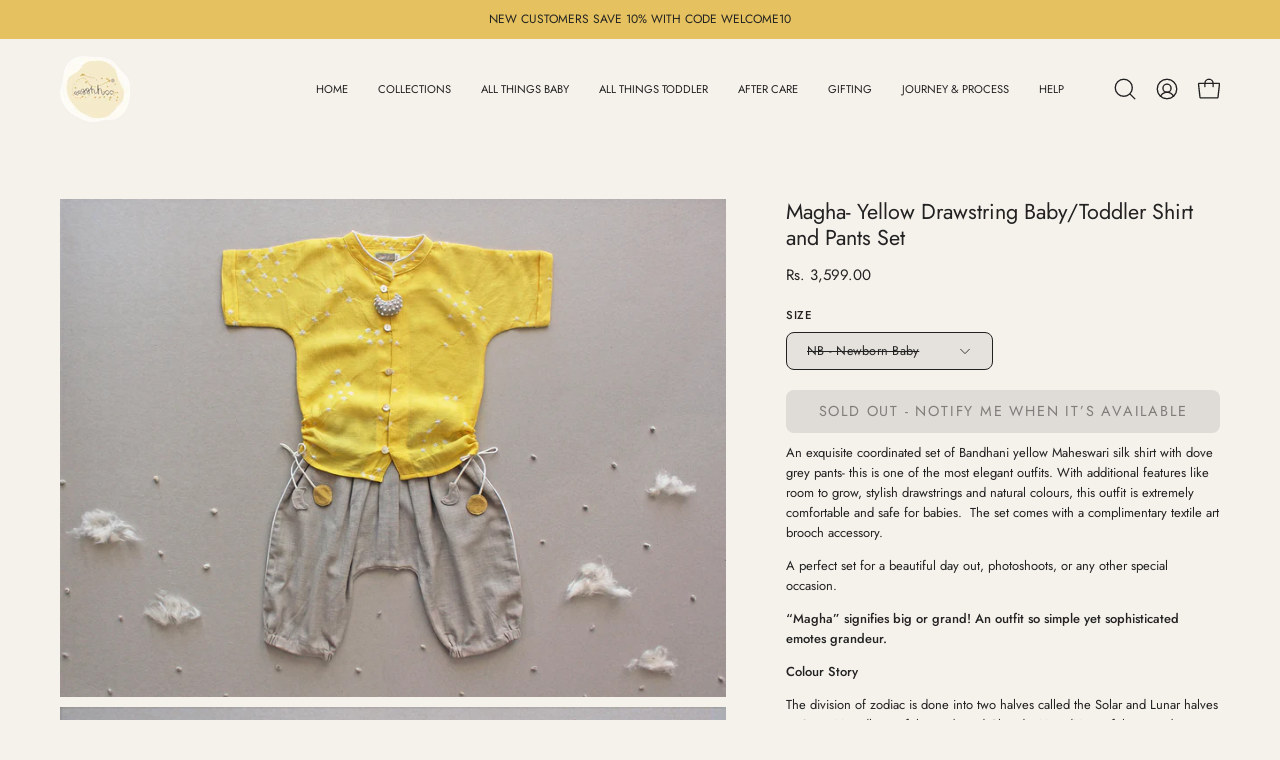

--- FILE ---
content_type: text/html; charset=utf-8
request_url: https://aagghhoo.com/products/magha-yellow-drawstring-baby-toddler-shirt-and-pants-set
body_size: 46088
content:
<!doctype html>
<html class="no-js no-touch page-loading" lang="en">
<head><meta charset="utf-8">
<meta http-equiv="X-UA-Compatible" content="IE=edge">
<meta name="viewport" content="width=device-width, height=device-height, initial-scale=1.0, minimum-scale=1.0">
<link rel="canonical" href="https://aagghhoo.com/products/magha-yellow-drawstring-baby-toddler-shirt-and-pants-set"><link rel="preconnect" href="https://fonts.shopifycdn.com" crossorigin><link rel="preload" as="font" href="//aagghhoo.com/cdn/fonts/jost/jost_n4.d47a1b6347ce4a4c9f437608011273009d91f2b7.woff2" type="font/woff2" crossorigin><link rel="preload" as="font" href="//aagghhoo.com/cdn/fonts/jost/jost_n4.d47a1b6347ce4a4c9f437608011273009d91f2b7.woff2" type="font/woff2" crossorigin><link rel="preload" as="image" href="//aagghhoo.com/cdn/shop/t/22/assets/loading.svg?v=91665432863842511931742897252"><style data-shopify>
  .no-js.page-loading .loading-overlay,
  html:not(.page-loading) .loading-overlay { opacity: 0; visibility: hidden; pointer-events: none; animation: fadeOut 1s ease; transition: visibility 0s linear 1s; }

  .loading-overlay { position: fixed; top: 0; left: 0; z-index: 99999; width: 100vw; height: 100vh; display: flex; align-items: center; justify-content: center; background: var(--overlay-bg, var(--COLOR-BLACK-WHITE)); }</style><style data-shopify>.loader__image__holder { position: absolute; top: 0; left: 0; width: 100%; height: 100%; font-size: 0; display: none; align-items: center; justify-content: center; animation: pulse-loading 2s infinite ease-in-out; }
    .loader__image__holder:has(.loader__image--fallback) { animation: none; }
    .loading-image .loader__image__holder { display: flex; }
    .loader__image { max-width: 60px; height: auto; object-fit: contain; }
    .loading-image .loader__image--fallback { width: 150px; height: 150px; max-width: 150px; mask: var(--loading-svg) center center/contain no-repeat; background: var(--overlay-bg-svg, var(--COLOR-WHITE-BLACK)); }</style><script>
    const loadingAppearance = "once";
    const loaded = sessionStorage.getItem('loaded');

    if (loadingAppearance === 'once') {
      if (loaded === null) {
        sessionStorage.setItem('loaded', true);
        document.documentElement.classList.add('loading-image');
      }
    } else {
      document.documentElement.classList.add('loading-image');
    }
  </script>
<title>Magha Yellow Baby Shirt &amp; Pants Set Organic Cotton
  
  
   &ndash; aagghhoo</title><meta name="description" content="Bright yellow baby shirt and pants set in breathable cotton. Inspired by festive roots and comfort.">

<meta property="og:site_name" content="aagghhoo">
<meta property="og:url" content="https://aagghhoo.com/products/magha-yellow-drawstring-baby-toddler-shirt-and-pants-set">
<meta property="og:title" content="Magha Yellow Baby Shirt &amp; Pants Set Organic Cotton">
<meta property="og:type" content="product">
<meta property="og:description" content="Bright yellow baby shirt and pants set in breathable cotton. Inspired by festive roots and comfort."><meta property="og:image" content="http://aagghhoo.com/cdn/shop/products/Aagghhoo_yellowbandhanishirtpantset_1.jpg?v=1746043200">
  <meta property="og:image:secure_url" content="https://aagghhoo.com/cdn/shop/products/Aagghhoo_yellowbandhanishirtpantset_1.jpg?v=1746043200">
  <meta property="og:image:width" content="1440">
  <meta property="og:image:height" content="1076"><meta property="og:price:amount" content="3,599.00">
  <meta property="og:price:currency" content="INR"><meta name="twitter:card" content="summary_large_image">
<meta name="twitter:title" content="Magha Yellow Baby Shirt &amp; Pants Set Organic Cotton">
<meta name="twitter:description" content="Bright yellow baby shirt and pants set in breathable cotton. Inspired by festive roots and comfort."><style data-shopify>@font-face {
  font-family: Jost;
  font-weight: 400;
  font-style: normal;
  font-display: swap;
  src: url("//aagghhoo.com/cdn/fonts/jost/jost_n4.d47a1b6347ce4a4c9f437608011273009d91f2b7.woff2") format("woff2"),
       url("//aagghhoo.com/cdn/fonts/jost/jost_n4.791c46290e672b3f85c3d1c651ef2efa3819eadd.woff") format("woff");
}

    @font-face {
  font-family: Jost;
  font-weight: 400;
  font-style: normal;
  font-display: swap;
  src: url("//aagghhoo.com/cdn/fonts/jost/jost_n4.d47a1b6347ce4a4c9f437608011273009d91f2b7.woff2") format("woff2"),
       url("//aagghhoo.com/cdn/fonts/jost/jost_n4.791c46290e672b3f85c3d1c651ef2efa3819eadd.woff") format("woff");
}

    @font-face {
  font-family: Jost;
  font-weight: 400;
  font-style: normal;
  font-display: swap;
  src: url("//aagghhoo.com/cdn/fonts/jost/jost_n4.d47a1b6347ce4a4c9f437608011273009d91f2b7.woff2") format("woff2"),
       url("//aagghhoo.com/cdn/fonts/jost/jost_n4.791c46290e672b3f85c3d1c651ef2efa3819eadd.woff") format("woff");
}

    

    
      @font-face {
  font-family: Jost;
  font-weight: 500;
  font-style: normal;
  font-display: swap;
  src: url("//aagghhoo.com/cdn/fonts/jost/jost_n5.7c8497861ffd15f4e1284cd221f14658b0e95d61.woff2") format("woff2"),
       url("//aagghhoo.com/cdn/fonts/jost/jost_n5.fb6a06896db583cc2df5ba1b30d9c04383119dd9.woff") format("woff");
}

    

    
      @font-face {
  font-family: Jost;
  font-weight: 100;
  font-style: normal;
  font-display: swap;
  src: url("//aagghhoo.com/cdn/fonts/jost/jost_n1.546362ec0aa4045fdc2721192f7d2462716cc7d1.woff2") format("woff2"),
       url("//aagghhoo.com/cdn/fonts/jost/jost_n1.9b0529f29bfd479cc9556e047a2bf95152767216.woff") format("woff");
}

    

    
      @font-face {
  font-family: Jost;
  font-weight: 700;
  font-style: normal;
  font-display: swap;
  src: url("//aagghhoo.com/cdn/fonts/jost/jost_n7.921dc18c13fa0b0c94c5e2517ffe06139c3615a3.woff2") format("woff2"),
       url("//aagghhoo.com/cdn/fonts/jost/jost_n7.cbfc16c98c1e195f46c536e775e4e959c5f2f22b.woff") format("woff");
}

    

    
      @font-face {
  font-family: Jost;
  font-weight: 100;
  font-style: normal;
  font-display: swap;
  src: url("//aagghhoo.com/cdn/fonts/jost/jost_n1.546362ec0aa4045fdc2721192f7d2462716cc7d1.woff2") format("woff2"),
       url("//aagghhoo.com/cdn/fonts/jost/jost_n1.9b0529f29bfd479cc9556e047a2bf95152767216.woff") format("woff");
}

    

    
      @font-face {
  font-family: Jost;
  font-weight: 500;
  font-style: normal;
  font-display: swap;
  src: url("//aagghhoo.com/cdn/fonts/jost/jost_n5.7c8497861ffd15f4e1284cd221f14658b0e95d61.woff2") format("woff2"),
       url("//aagghhoo.com/cdn/fonts/jost/jost_n5.fb6a06896db583cc2df5ba1b30d9c04383119dd9.woff") format("woff");
}

    

    
      @font-face {
  font-family: Jost;
  font-weight: 400;
  font-style: italic;
  font-display: swap;
  src: url("//aagghhoo.com/cdn/fonts/jost/jost_i4.b690098389649750ada222b9763d55796c5283a5.woff2") format("woff2"),
       url("//aagghhoo.com/cdn/fonts/jost/jost_i4.fd766415a47e50b9e391ae7ec04e2ae25e7e28b0.woff") format("woff");
}

    

    
      @font-face {
  font-family: Jost;
  font-weight: 700;
  font-style: italic;
  font-display: swap;
  src: url("//aagghhoo.com/cdn/fonts/jost/jost_i7.d8201b854e41e19d7ed9b1a31fe4fe71deea6d3f.woff2") format("woff2"),
       url("//aagghhoo.com/cdn/fonts/jost/jost_i7.eae515c34e26b6c853efddc3fc0c552e0de63757.woff") format("woff");
}

    

    
      @font-face {
  font-family: Jost;
  font-weight: 500;
  font-style: normal;
  font-display: swap;
  src: url("//aagghhoo.com/cdn/fonts/jost/jost_n5.7c8497861ffd15f4e1284cd221f14658b0e95d61.woff2") format("woff2"),
       url("//aagghhoo.com/cdn/fonts/jost/jost_n5.fb6a06896db583cc2df5ba1b30d9c04383119dd9.woff") format("woff");
}

    
:root {--COLOR-PRIMARY-OPPOSITE: #000000;
      --COLOR-PRIMARY-LIGHTEN-DARKEN-ALPHA-20: rgba(222, 177, 51, 0.2);
      --COLOR-PRIMARY-LIGHTEN-DARKEN-ALPHA-30: rgba(222, 177, 51, 0.3);

      --PRIMARY-BUTTONS-COLOR-BG: #e5c25f;
      --PRIMARY-BUTTONS-COLOR-TEXT: #000000;
      --PRIMARY-BUTTONS-COLOR-TEXT-ALPHA-10: rgba(0, 0, 0, 0.1);
      --PRIMARY-BUTTONS-COLOR-BORDER: #e5c25f;
      --PRIMARY-BUTTONS-COLOR-HOVER: rgba(0, 0, 0, 0.2);

      --PRIMARY-BUTTONS-COLOR-LIGHTEN-DARKEN: #deb133;

      --PRIMARY-BUTTONS-COLOR-ALPHA-05: rgba(229, 194, 95, 0.05);
      --PRIMARY-BUTTONS-COLOR-ALPHA-10: rgba(229, 194, 95, 0.1);
      --PRIMARY-BUTTONS-COLOR-ALPHA-50: rgba(229, 194, 95, 0.5);--COLOR-SECONDARY-OPPOSITE: #ffffff;
      --COLOR-SECONDARY-OPPOSITE-ALPHA-20: rgba(255, 255, 255, 0.2);
      --COLOR-SECONDARY-LIGHTEN-DARKEN-ALPHA-20: rgba(132, 83, 8, 0.2);
      --COLOR-SECONDARY-LIGHTEN-DARKEN-ALPHA-30: rgba(132, 83, 8, 0.3);

      --SECONDARY-BUTTONS-COLOR-BG: #543505;
      --SECONDARY-BUTTONS-COLOR-TEXT: #ffffff;
      --SECONDARY-BUTTONS-COLOR-TEXT-ALPHA-10: rgba(255, 255, 255, 0.1);
      --SECONDARY-BUTTONS-COLOR-BORDER: #543505;

      --SECONDARY-BUTTONS-COLOR-ALPHA-05: rgba(84, 53, 5, 0.05);
      --SECONDARY-BUTTONS-COLOR-ALPHA-10: rgba(84, 53, 5, 0.1);
      --SECONDARY-BUTTONS-COLOR-ALPHA-50: rgba(84, 53, 5, 0.5);--OUTLINE-BUTTONS-PRIMARY-BG: transparent;
      --OUTLINE-BUTTONS-PRIMARY-TEXT: #e5c25f;
      --OUTLINE-BUTTONS-PRIMARY-TEXT-ALPHA-10: rgba(229, 194, 95, 0.1);
      --OUTLINE-BUTTONS-PRIMARY-BORDER: #e5c25f;
      --OUTLINE-BUTTONS-PRIMARY-BG-HOVER: rgba(222, 177, 51, 0.2);

      --OUTLINE-BUTTONS-SECONDARY-BG: transparent;
      --OUTLINE-BUTTONS-SECONDARY-TEXT: #543505;
      --OUTLINE-BUTTONS-SECONDARY-TEXT-ALPHA-10: rgba(84, 53, 5, 0.1);
      --OUTLINE-BUTTONS-SECONDARY-BORDER: #543505;
      --OUTLINE-BUTTONS-SECONDARY-BG-HOVER: rgba(132, 83, 8, 0.2);

      --OUTLINE-BUTTONS-WHITE-BG: transparent;
      --OUTLINE-BUTTONS-WHITE-TEXT: #ffffff;
      --OUTLINE-BUTTONS-WHITE-TEXT-ALPHA-10: rgba(255, 255, 255, 0.1);
      --OUTLINE-BUTTONS-WHITE-BORDER: #ffffff;

      --OUTLINE-BUTTONS-BLACK-BG: transparent;
      --OUTLINE-BUTTONS-BLACK-TEXT: #000000;
      --OUTLINE-BUTTONS-BLACK-TEXT-ALPHA-10: rgba(0, 0, 0, 0.1);
      --OUTLINE-BUTTONS-BLACK-BORDER: #000000;--OUTLINE-SOLID-BUTTONS-PRIMARY-BG: #e5c25f;
      --OUTLINE-SOLID-BUTTONS-PRIMARY-TEXT: #000000;
      --OUTLINE-SOLID-BUTTONS-PRIMARY-TEXT-ALPHA-10: rgba(0, 0, 0, 0.1);
      --OUTLINE-SOLID-BUTTONS-PRIMARY-BORDER: #000000;
      --OUTLINE-SOLID-BUTTONS-PRIMARY-BG-HOVER: rgba(0, 0, 0, 0.2);

      --OUTLINE-SOLID-BUTTONS-SECONDARY-BG: #543505;
      --OUTLINE-SOLID-BUTTONS-SECONDARY-TEXT: #ffffff;
      --OUTLINE-SOLID-BUTTONS-SECONDARY-TEXT-ALPHA-10: rgba(255, 255, 255, 0.1);
      --OUTLINE-SOLID-BUTTONS-SECONDARY-BORDER: #ffffff;
      --OUTLINE-SOLID-BUTTONS-SECONDARY-BG-HOVER: rgba(255, 255, 255, 0.2);

      --OUTLINE-SOLID-BUTTONS-WHITE-BG: #ffffff;
      --OUTLINE-SOLID-BUTTONS-WHITE-TEXT: #000000;
      --OUTLINE-SOLID-BUTTONS-WHITE-TEXT-ALPHA-10: rgba(0, 0, 0, 0.1);
      --OUTLINE-SOLID-BUTTONS-WHITE-BORDER: #000000;

      --OUTLINE-SOLID-BUTTONS-BLACK-BG: #000000;
      --OUTLINE-SOLID-BUTTONS-BLACK-TEXT: #ffffff;
      --OUTLINE-SOLID-BUTTONS-BLACK-TEXT-ALPHA-10: rgba(255, 255, 255, 0.1);
      --OUTLINE-SOLID-BUTTONS-BLACK-BORDER: #ffffff;--COLOR-HEADING: #222222;
      --COLOR-TEXT: #222222;
      --COLOR-TEXT-DARKEN: #000000;
      --COLOR-TEXT-LIGHTEN: #555555;
      --COLOR-TEXT-ALPHA-5: rgba(34, 34, 34, 0.05);
      --COLOR-TEXT-ALPHA-8: rgba(34, 34, 34, 0.08);
      --COLOR-TEXT-ALPHA-10: rgba(34, 34, 34, 0.1);
      --COLOR-TEXT-ALPHA-15: rgba(34, 34, 34, 0.15);
      --COLOR-TEXT-ALPHA-20: rgba(34, 34, 34, 0.2);
      --COLOR-TEXT-ALPHA-25: rgba(34, 34, 34, 0.25);
      --COLOR-TEXT-ALPHA-50: rgba(34, 34, 34, 0.5);
      --COLOR-TEXT-ALPHA-60: rgba(34, 34, 34, 0.6);
      --COLOR-TEXT-ALPHA-85: rgba(34, 34, 34, 0.85);

      --COLOR-BG: #f5f1eb;
      --COLOR-BG-ALPHA-25: rgba(245, 241, 235, 0.25);
      --COLOR-BG-ALPHA-35: rgba(245, 241, 235, 0.35);
      --COLOR-BG-ALPHA-60: rgba(245, 241, 235, 0.6);
      --COLOR-BG-ALPHA-65: rgba(245, 241, 235, 0.65);
      --COLOR-BG-ALPHA-85: rgba(245, 241, 235, 0.85);
      --COLOR-BG-DARKEN: #e4d9c9;
      --COLOR-BG-LIGHTEN-DARKEN: #e4d9c9;
      --COLOR-BG-LIGHTEN-DARKEN-SHIMMER-BG: #f2ece4;
      --COLOR-BG-LIGHTEN-DARKEN-SHIMMER-EFFECT: #eee7dd;
      --COLOR-BG-LIGHTEN-DARKEN-SHIMMER-ENHANCEMENT: #000000;
      --COLOR-BG-LIGHTEN-DARKEN-FOREGROUND: #f0eae1;
      --COLOR-BG-LIGHTEN-DARKEN-HIGHLIGHT: #fffdea;
      --COLOR-BG-LIGHTEN-DARKEN-SEARCH-LOADER: #d3c1a7;
      --COLOR-BG-LIGHTEN-DARKEN-SEARCH-LOADER-LINE: #e4d9c9;
      --COLOR-BG-LIGHTEN-DARKEN-2: #d3c1a7;
      --COLOR-BG-LIGHTEN-DARKEN-3: #cbb596;
      --COLOR-BG-LIGHTEN-DARKEN-4: #c2a985;
      --COLOR-BG-LIGHTEN-DARKEN-5: #ba9d74;
      --COLOR-BG-LIGHTEN-DARKEN-6: #b19163;
      --COLOR-BG-LIGHTEN-DARKEN-CONTRAST: #c2aa85;
      --COLOR-BG-LIGHTEN-DARKEN-CONTRAST-2: #ba9e74;
      --COLOR-BG-LIGHTEN-DARKEN-CONTRAST-3: #b19263;
      --COLOR-BG-LIGHTEN-DARKEN-CONTRAST-4: #a78653;
      --COLOR-BG-LIGHTEN-DARKEN-CONTRAST-5: #96784b;
      --COLOR-BG-LIGHTEN-DARKEN-CONTRAST-6: #856a42;

      --COLOR-BG-SECONDARY: #fffdea;
      --COLOR-BG-SECONDARY-LIGHTEN-DARKEN: #fff8b7;
      --COLOR-BG-SECONDARY-LIGHTEN-DARKEN-CONTRAST: #ead400;

      --COLOR-INPUT-BG: #f5f1eb;

      --COLOR-ACCENT: #6c7c6c;
      --COLOR-ACCENT-TEXT: #fff;
      --COLOR-ACCENT-MIX-ALPHA: rgba(54, 62, 54, 0.1);

      --COLOR-BORDER: #222222;
      --COLOR-BORDER-ALPHA-15: rgba(34, 34, 34, 0.15);
      --COLOR-BORDER-ALPHA-30: rgba(34, 34, 34, 0.3);
      --COLOR-BORDER-ALPHA-50: rgba(34, 34, 34, 0.5);
      --COLOR-BORDER-ALPHA-65: rgba(34, 34, 34, 0.65);
      --COLOR-BORDER-LIGHTEN-DARKEN: #6f6f6f;
      --COLOR-BORDER-HAIRLINE: #f0eae1;

      --COLOR-SALE-BG: #004AC7;
      --COLOR-SALE-TEXT: #ffffff;
      --COLOR-CUSTOM-BG: #000000;
      --COLOR-CUSTOM-TEXT: #ffffff;
      --COLOR-SOLD-BG: #bab4af;
      --COLOR-SOLD-TEXT: #ffffff;
      --COLOR-SAVING-BG: #ff6d6d;
      --COLOR-SAVING-TEXT: #ffffff;

      --COLOR-WHITE-BLACK: #fff;
      --COLOR-BLACK-WHITE: #000;
      --COLOR-BLACK-WHITE-ALPHA-25: rgba(0, 0, 0, 0.25);
      --COLOR-BLACK-WHITE-ALPHA-34: rgba(0, 0, 0, 0.34);
      --COLOR-BG-OVERLAY: rgba(255, 255, 255, 0.5);--COLOR-DISABLED-GREY: rgba(34, 34, 34, 0.05);
      --COLOR-DISABLED-GREY-DARKEN: rgba(34, 34, 34, 0.45);
      --COLOR-ERROR: #D02E2E;
      --COLOR-ERROR-BG: #f3cbcb;
      --COLOR-SUCCESS: #56AD6A;
      --COLOR-SUCCESS-BG: #ECFEF0;
      --COLOR-WARN: #ECBD5E;
      --COLOR-TRANSPARENT: rgba(255, 255, 255, 0);

      --COLOR-WHITE: #ffffff;
      --COLOR-WHITE-DARKEN: #f2f2f2;
      --COLOR-WHITE-ALPHA-10: rgba(255, 255, 255, 0.1);
      --COLOR-WHITE-ALPHA-20: rgba(255, 255, 255, 0.2);
      --COLOR-WHITE-ALPHA-25: rgba(255, 255, 255, 0.25);
      --COLOR-WHITE-ALPHA-50: rgba(255, 255, 255, 0.5);
      --COLOR-WHITE-ALPHA-60: rgba(255, 255, 255, 0.6);
      --COLOR-BLACK: #000000;
      --COLOR-BLACK-LIGHTEN: #1a1a1a;
      --COLOR-BLACK-ALPHA-05: rgba(0, 0, 0, 0.05);
      --COLOR-BLACK-ALPHA-10: rgba(0, 0, 0, 0.1);
      --COLOR-BLACK-ALPHA-20: rgba(0, 0, 0, 0.2);
      --COLOR-BLACK-ALPHA-25: rgba(0, 0, 0, 0.25);
      --COLOR-BLACK-ALPHA-50: rgba(0, 0, 0, 0.5);
      --COLOR-BLACK-ALPHA-60: rgba(0, 0, 0, 0.6);--FONT-STACK-BODY: Jost, sans-serif;
      --FONT-STYLE-BODY: normal;
      --FONT-STYLE-BODY-ITALIC: italic;
      --FONT-ADJUST-BODY: 0.9;

      --FONT-WEIGHT-BODY: 400;
      --FONT-WEIGHT-BODY-LIGHT: 100;
      --FONT-WEIGHT-BODY-MEDIUM: 700;
      --FONT-WEIGHT-BODY-BOLD: 500;

      --FONT-STACK-HEADING: Jost, sans-serif;
      --FONT-STYLE-HEADING: normal;
      --FONT-STYLE-HEADING-ITALIC: italic;
      --FONT-ADJUST-HEADING: 0.9;

      --FONT-WEIGHT-HEADING: 400;
      --FONT-WEIGHT-HEADING-LIGHT: 100;
      --FONT-WEIGHT-HEADING-MEDIUM: 700;
      --FONT-WEIGHT-HEADING-BOLD: 500;

      --FONT-STACK-NAV: Jost, sans-serif;
      --FONT-STYLE-NAV: normal;
      --FONT-STYLE-NAV-ITALIC: italic;
      --FONT-ADJUST-NAV: 0.9;
      --FONT-ADJUST-NAV-TOP-LEVEL: 0.7;

      --FONT-WEIGHT-NAV: 400;
      --FONT-WEIGHT-NAV-LIGHT: 100;
      --FONT-WEIGHT-NAV-MEDIUM: 700;
      --FONT-WEIGHT-NAV-BOLD: 500;

      --FONT-ADJUST-PRODUCT-GRID: 0.7;
      --FONT-ADJUST-PRODUCT-GRID-HEADING: 0.8;

      --FONT-ADJUST-BADGES: 1.0;

      --FONT-STACK-BUTTON: Jost, sans-serif;
      --FONT-STYLE-BUTTON: normal;
      --FONT-STYLE-BUTTON-ITALIC: italic;
      --FONT-ADJUST-SMALL-BUTTON: 0.9;
      --FONT-ADJUST-MEDIUM-BUTTON: 0.9;
      --FONT-ADJUST-LARGE-BUTTON: 0.9;

      --FONT-WEIGHT-BUTTON: 400;
      --FONT-WEIGHT-BUTTON-MEDIUM: 700;
      --FONT-WEIGHT-BUTTON-BOLD: 500;

      --FONT-STACK-SUBHEADING: Jost, sans-serif;
      --FONT-STYLE-SUBHEADING: normal;
      --FONT-ADJUST-SUBHEADING: 1.0;

      --FONT-WEIGHT-SUBHEADING: 400;
      --FONT-WEIGHT-SUBHEADING-BOLD: 500;

      --FONT-STACK-LABEL: Jost, sans-serif;
      --FONT-STYLE-LABEL: normal;
      --FONT-ADJUST-LABEL: 0.65;

      --FONT-STACK-HIGHLIGHT: "system_ui", -apple-system, 'Segoe UI', Roboto, 'Helvetica Neue', 'Noto Sans', 'Liberation Sans', Arial, sans-serif, 'Apple Color Emoji', 'Segoe UI Emoji', 'Segoe UI Symbol', 'Noto Color Emoji';
      --FONT-STYLE-HIGHLIGHT: normal;
      --FONT-WEIGHT-HIGHLIGHT: 400;

      --FONT-WEIGHT-LABEL: 500;

      --LETTER-SPACING-NAV: 0.0em;
      --LETTER-SPACING-HEADING: 0.0em;
      --LETTER-SPACING-SUBHEADING: 0.0em;
      --LETTER-SPACING-BUTTON: 0.125em;
      --LETTER-SPACING-LABEL: 0.05em;

      --BUTTON-TEXT-CAPS: uppercase;
      --HEADING-TEXT-CAPS: none;
      --SUBHEADING-TEXT-CAPS: none;
      --LABEL-TEXT-CAPS: uppercase;--FONT-SIZE-INPUT: 1rem;--RADIUS: 8px;
      --RADIUS-SMALL: 8px;
      --RADIUS-TINY: 8px;
      --RADIUS-CHECKBOX: 4px;
      --RADIUS-TEXTAREA: 8px;--RADIUS-BADGE: 4px;--PRODUCT-MEDIA-PADDING-TOP: 100%;--BORDER-WIDTH: 1px;--STROKE-WIDTH: 12px;--SITE-WIDTH: 1440px;
      --SITE-WIDTH-NARROW: 840px;

      
      --SMALL-BUTTON-WIDTH: 50px;
      --MEDIUM-BUTTON-WIDTH: 150px;
      --LARGE-BUTTON-WIDTH: 200px;
      --SMALL-BUTTON-HEIGHT: 20px;
      --MEDIUM-BUTTON-HEIGHT: 20px;
      --LARGE-BUTTON-HEIGHT: 20px;--COLOR-UPSELLS-BG: #F1EFE8;
      --COLOR-UPSELLS-TEXT: #0B0B0B;
      --COLOR-UPSELLS-TEXT-LIGHTEN: #3e3e3e;
      --COLOR-UPSELLS-DISABLED-GREY-DARKEN: rgba(11, 11, 11, 0.45);
      --UPSELLS-HEIGHT: 130px;
      --UPSELLS-IMAGE-WIDTH: 30%;--ICON-ARROW-RIGHT: url( "//aagghhoo.com/cdn/shop/t/22/assets/icon-chevron-right.svg?v=115618353204357621731742897251" );--loading-svg: url( "//aagghhoo.com/cdn/shop/t/22/assets/loading.svg?v=91665432863842511931742897252" );
      --icon-check: url( "//aagghhoo.com/cdn/shop/t/22/assets/icon-check.svg?v=175316081881880408121742897251" );
      --icon-check-swatch: url( "//aagghhoo.com/cdn/shop/t/22/assets/icon-check-swatch.svg?v=131897745589030387781742897251" );
      --icon-zoom-in: url( "//aagghhoo.com/cdn/shop/t/22/assets/icon-zoom-in.svg?v=157433013461716915331742897252" );
      --icon-zoom-out: url( "//aagghhoo.com/cdn/shop/t/22/assets/icon-zoom-out.svg?v=164909107869959372931742897252" );--collection-sticky-bar-height: 0px;
      --collection-image-padding-top: 60%;

      --drawer-width: 400px;
      --drawer-transition: transform 0.4s cubic-bezier(0.46, 0.01, 0.32, 1);--gutter: 60px;
      --gutter-mobile: 20px;
      --grid-gutter: 20px;
      --grid-gutter-mobile: 35px;--inner: 20px;
      --inner-tablet: 18px;
      --inner-mobile: 16px;--grid: repeat(3, minmax(0, 1fr));
      --grid-tablet: repeat(3, minmax(0, 1fr));
      --grid-mobile: repeat(2, minmax(0, 1fr));
      --megamenu-grid: repeat(4, minmax(0, 1fr));
      --grid-row: 1 / span 3;--scrollbar-width: 0px;--overlay: #000;
      --overlay-opacity: 1;--swatch-width: 38px;
      --swatch-height: 26px;
      --swatch-size: 32px;
      --swatch-size-mobile: 30px;

      
      --move-offset: 20px;

      
      --autoplay-speed: 2200ms;
    }

    
.cart__item__image:after,
    .product__media__container:after,
    .products-list__item__image:after,
    .products-list__item__image-bg:after,
    .blog-item__product__image:after {
      content: '';
      position: absolute;
      z-index: 1;
      inset: 0;
      background: rgba(0, 0, 0, .03);
      pointer-events: none;
    }</style><link href="//aagghhoo.com/cdn/shop/t/22/assets/theme.css?v=47344188874344495371742897252" rel="stylesheet" type="text/css" media="all" /><script
  type="text/javascript"
>
    if (window.MSInputMethodContext && document.documentMode) {
      var scripts = document.getElementsByTagName('script')[0];
      var polyfill = document.createElement("script");
      polyfill.defer = true;
      polyfill.src = "//aagghhoo.com/cdn/shop/t/22/assets/ie11.js?v=164037955086922138091742897252";

      scripts.parentNode.insertBefore(polyfill, scripts);

      document.documentElement.classList.add('ie11');
    } else {
      document.documentElement.className = document.documentElement.className.replace('no-js', 'js');
    }

    let root = '/';
    if (root[root.length - 1] !== '/') {
      root = `${root}/`;
    }

    window.theme = {
      routes: {
        root: root,
        cart_url: "\/cart",
        cart_add_url: "\/cart\/add",
        cart_change_url: "\/cart\/change",
        shop_url: "https:\/\/aagghhoo.com",
        searchUrl: '/search',
        predictiveSearchUrl: '/search/suggest',
        product_recommendations_url: "\/recommendations\/products"
      },
      assets: {
        photoswipe: '//aagghhoo.com/cdn/shop/t/22/assets/photoswipe.js?v=162613001030112971491742897252',
        smoothscroll: '//aagghhoo.com/cdn/shop/t/22/assets/smoothscroll.js?v=37906625415260927261742897252',
        no_image: "//aagghhoo.com/cdn/shopifycloud/storefront/assets/no-image-2048-a2addb12_1024x.gif",
        swatches: '//aagghhoo.com/cdn/shop/t/22/assets/swatches.json?v=108341084980828767351742897252',
        base: "//aagghhoo.com/cdn/shop/t/22/assets/"
      },
      strings: {
        add_to_cart: "Add to Cart",
        cart_acceptance_error: "You must accept our terms and conditions.",
        cart_empty: "Your cart is currently empty.",
        cart_price: "Price",
        cart_quantity: "Quantity",
        cart_items_one: "{{ count }} item",
        cart_items_many: "{{ count }} items",
        cart_title: "Cart",
        cart_total: "Total",
        continue_shopping: "Continue Shopping",
        free: "Free",
        limit_error: "Sorry, looks like we don\u0026#39;t have enough of this product.",
        preorder: "Pre-Order",
        remove: "Remove",
        sale_badge_text: "Sale",
        saving_badge: "Save {{ discount }}",
        saving_up_to_badge: "Save up to {{ discount }}",
        sold_out: "Sold Out",
        subscription: "Subscription",
        unavailable: "Unavailable",
        unit_price_label: "Unit price",
        unit_price_separator: "per",
        zero_qty_error: "Quantity must be greater than 0.",
        delete_confirm: "Are you sure you wish to delete this address?",
        newsletter_product_availability: "Notify Me When It’s Available"
      },
      icons: {
        close: '<svg aria-hidden="true" focusable="false" role="presentation" class="icon icon-close" viewBox="0 0 192 192"><path d="M150 42 42 150M150 150 42 42" stroke="currentColor" stroke-linecap="round" stroke-linejoin="round"/></svg>'
      },
      settings: {
        animationsEnabled: true,
        cartType: "drawer",
        enableAcceptTerms: false,
        enableInfinityScroll: true,
        enablePaymentButton: true,
        gridImageSize: "cover",
        gridImageAspectRatio: 1,
        mobileMenuBehaviour: "trigger",
        productGridHover: "slideshow",
        savingBadgeType: "percentage",
        showSaleBadge: true,
        showSoldBadge: true,
        showSavingBadge: true,
        quickBuy: "none",
        suggestArticles: false,
        suggestCollections: true,
        suggestProducts: true,
        suggestPages: false,
        suggestionsResultsLimit: 10,
        currency_code_enable: true,
        hideInventoryCount: true,
        colorSwatchesType: "theme",
        atcButtonShowPrice: false,
        buynowButtonColor: "btn--white",
        buynowButtonStyle: "btn--solid-border",
        buynowButtonSize: "btn--medium",
        mobileMenuType: "new",
      },
      sizes: {
        mobile: 480,
        small: 768,
        large: 1024,
        widescreen: 1440
      },
      moneyFormat: "Rs. {{amount}}",
      moneyWithCurrencyFormat: "Rs. {{amount}}",
      subtotal: 0,
      current_iso_code: "INR",
      info: {
        name: 'Palo Alto'
      },
      version: '6.2.0'
    };
    window.PaloAlto = window.PaloAlto || {};
    window.slate = window.slate || {};
    window.isHeaderTransparent = false;
    window.stickyHeaderHeight = 60;
    window.lastWindowWidth = window.innerWidth || document.documentElement.clientWidth;
</script><script src="//aagghhoo.com/cdn/shop/t/22/assets/vendor.js?v=164905933048751944601742897252" defer="defer"></script>
<script src="//aagghhoo.com/cdn/shop/t/22/assets/theme.js?v=34326308044882033111742897252" defer="defer"></script><script>window.performance && window.performance.mark && window.performance.mark('shopify.content_for_header.start');</script><meta name="google-site-verification" content="22kKDedkXVviWNeGngu8B8Ej5m4E-1Lub-xwTNcd6fE">
<meta id="shopify-digital-wallet" name="shopify-digital-wallet" content="/13815939130/digital_wallets/dialog">
<meta id="in-context-paypal-metadata" data-shop-id="13815939130" data-venmo-supported="false" data-environment="production" data-locale="en_US" data-paypal-v4="true" data-currency="INR">
<link rel="alternate" type="application/json+oembed" href="https://aagghhoo.com/products/magha-yellow-drawstring-baby-toddler-shirt-and-pants-set.oembed">
<script async="async" src="/checkouts/internal/preloads.js?locale=en-IN"></script>
<script id="shopify-features" type="application/json">{"accessToken":"1e06937b6d79e7adf7e753595df17534","betas":["rich-media-storefront-analytics"],"domain":"aagghhoo.com","predictiveSearch":true,"shopId":13815939130,"locale":"en"}</script>
<script>var Shopify = Shopify || {};
Shopify.shop = "aagghhoo.myshopify.com";
Shopify.locale = "en";
Shopify.currency = {"active":"INR","rate":"1.0"};
Shopify.country = "IN";
Shopify.theme = {"name":"V2 - Urja WIP","id":126552997946,"schema_name":"Palo Alto","schema_version":"6.2.0","theme_store_id":777,"role":"main"};
Shopify.theme.handle = "null";
Shopify.theme.style = {"id":null,"handle":null};
Shopify.cdnHost = "aagghhoo.com/cdn";
Shopify.routes = Shopify.routes || {};
Shopify.routes.root = "/";</script>
<script type="module">!function(o){(o.Shopify=o.Shopify||{}).modules=!0}(window);</script>
<script>!function(o){function n(){var o=[];function n(){o.push(Array.prototype.slice.apply(arguments))}return n.q=o,n}var t=o.Shopify=o.Shopify||{};t.loadFeatures=n(),t.autoloadFeatures=n()}(window);</script>
<script id="shop-js-analytics" type="application/json">{"pageType":"product"}</script>
<script defer="defer" async type="module" src="//aagghhoo.com/cdn/shopifycloud/shop-js/modules/v2/client.init-shop-cart-sync_D0dqhulL.en.esm.js"></script>
<script defer="defer" async type="module" src="//aagghhoo.com/cdn/shopifycloud/shop-js/modules/v2/chunk.common_CpVO7qML.esm.js"></script>
<script type="module">
  await import("//aagghhoo.com/cdn/shopifycloud/shop-js/modules/v2/client.init-shop-cart-sync_D0dqhulL.en.esm.js");
await import("//aagghhoo.com/cdn/shopifycloud/shop-js/modules/v2/chunk.common_CpVO7qML.esm.js");

  window.Shopify.SignInWithShop?.initShopCartSync?.({"fedCMEnabled":true,"windoidEnabled":true});

</script>
<script>(function() {
  var isLoaded = false;
  function asyncLoad() {
    if (isLoaded) return;
    isLoaded = true;
    var urls = ["https:\/\/atlantis.live.zoko.io\/scripts\/main.js?shop=aagghhoo.myshopify.com","https:\/\/cdn.shopify.com\/s\/files\/1\/0449\/2568\/1820\/t\/4\/assets\/booster_currency.js?v=1624978055\u0026shop=aagghhoo.myshopify.com","https:\/\/atlantis.live.zoko.io\/scripts\/main.js?v=v2\u0026shop=aagghhoo.myshopify.com"];
    for (var i = 0; i < urls.length; i++) {
      var s = document.createElement('script');
      s.type = 'text/javascript';
      s.async = true;
      s.src = urls[i];
      var x = document.getElementsByTagName('script')[0];
      x.parentNode.insertBefore(s, x);
    }
  };
  if(window.attachEvent) {
    window.attachEvent('onload', asyncLoad);
  } else {
    window.addEventListener('load', asyncLoad, false);
  }
})();</script>
<script id="__st">var __st={"a":13815939130,"offset":-18000,"reqid":"9ed784d7-a5c0-4edc-a3ac-ba7d8865eb34-1764293660","pageurl":"aagghhoo.com\/products\/magha-yellow-drawstring-baby-toddler-shirt-and-pants-set","u":"ddf901e66220","p":"product","rtyp":"product","rid":4656488939578};</script>
<script>window.ShopifyPaypalV4VisibilityTracking = true;</script>
<script id="captcha-bootstrap">!function(){'use strict';const t='contact',e='account',n='new_comment',o=[[t,t],['blogs',n],['comments',n],[t,'customer']],c=[[e,'customer_login'],[e,'guest_login'],[e,'recover_customer_password'],[e,'create_customer']],r=t=>t.map((([t,e])=>`form[action*='/${t}']:not([data-nocaptcha='true']) input[name='form_type'][value='${e}']`)).join(','),a=t=>()=>t?[...document.querySelectorAll(t)].map((t=>t.form)):[];function s(){const t=[...o],e=r(t);return a(e)}const i='password',u='form_key',d=['recaptcha-v3-token','g-recaptcha-response','h-captcha-response',i],f=()=>{try{return window.sessionStorage}catch{return}},m='__shopify_v',_=t=>t.elements[u];function p(t,e,n=!1){try{const o=window.sessionStorage,c=JSON.parse(o.getItem(e)),{data:r}=function(t){const{data:e,action:n}=t;return t[m]||n?{data:e,action:n}:{data:t,action:n}}(c);for(const[e,n]of Object.entries(r))t.elements[e]&&(t.elements[e].value=n);n&&o.removeItem(e)}catch(o){console.error('form repopulation failed',{error:o})}}const l='form_type',E='cptcha';function T(t){t.dataset[E]=!0}const w=window,h=w.document,L='Shopify',v='ce_forms',y='captcha';let A=!1;((t,e)=>{const n=(g='f06e6c50-85a8-45c8-87d0-21a2b65856fe',I='https://cdn.shopify.com/shopifycloud/storefront-forms-hcaptcha/ce_storefront_forms_captcha_hcaptcha.v1.5.2.iife.js',D={infoText:'Protected by hCaptcha',privacyText:'Privacy',termsText:'Terms'},(t,e,n)=>{const o=w[L][v],c=o.bindForm;if(c)return c(t,g,e,D).then(n);var r;o.q.push([[t,g,e,D],n]),r=I,A||(h.body.append(Object.assign(h.createElement('script'),{id:'captcha-provider',async:!0,src:r})),A=!0)});var g,I,D;w[L]=w[L]||{},w[L][v]=w[L][v]||{},w[L][v].q=[],w[L][y]=w[L][y]||{},w[L][y].protect=function(t,e){n(t,void 0,e),T(t)},Object.freeze(w[L][y]),function(t,e,n,w,h,L){const[v,y,A,g]=function(t,e,n){const i=e?o:[],u=t?c:[],d=[...i,...u],f=r(d),m=r(i),_=r(d.filter((([t,e])=>n.includes(e))));return[a(f),a(m),a(_),s()]}(w,h,L),I=t=>{const e=t.target;return e instanceof HTMLFormElement?e:e&&e.form},D=t=>v().includes(t);t.addEventListener('submit',(t=>{const e=I(t);if(!e)return;const n=D(e)&&!e.dataset.hcaptchaBound&&!e.dataset.recaptchaBound,o=_(e),c=g().includes(e)&&(!o||!o.value);(n||c)&&t.preventDefault(),c&&!n&&(function(t){try{if(!f())return;!function(t){const e=f();if(!e)return;const n=_(t);if(!n)return;const o=n.value;o&&e.removeItem(o)}(t);const e=Array.from(Array(32),(()=>Math.random().toString(36)[2])).join('');!function(t,e){_(t)||t.append(Object.assign(document.createElement('input'),{type:'hidden',name:u})),t.elements[u].value=e}(t,e),function(t,e){const n=f();if(!n)return;const o=[...t.querySelectorAll(`input[type='${i}']`)].map((({name:t})=>t)),c=[...d,...o],r={};for(const[a,s]of new FormData(t).entries())c.includes(a)||(r[a]=s);n.setItem(e,JSON.stringify({[m]:1,action:t.action,data:r}))}(t,e)}catch(e){console.error('failed to persist form',e)}}(e),e.submit())}));const S=(t,e)=>{t&&!t.dataset[E]&&(n(t,e.some((e=>e===t))),T(t))};for(const o of['focusin','change'])t.addEventListener(o,(t=>{const e=I(t);D(e)&&S(e,y())}));const B=e.get('form_key'),M=e.get(l),P=B&&M;t.addEventListener('DOMContentLoaded',(()=>{const t=y();if(P)for(const e of t)e.elements[l].value===M&&p(e,B);[...new Set([...A(),...v().filter((t=>'true'===t.dataset.shopifyCaptcha))])].forEach((e=>S(e,t)))}))}(h,new URLSearchParams(w.location.search),n,t,e,['guest_login'])})(!0,!0)}();</script>
<script integrity="sha256-52AcMU7V7pcBOXWImdc/TAGTFKeNjmkeM1Pvks/DTgc=" data-source-attribution="shopify.loadfeatures" defer="defer" src="//aagghhoo.com/cdn/shopifycloud/storefront/assets/storefront/load_feature-81c60534.js" crossorigin="anonymous"></script>
<script data-source-attribution="shopify.dynamic_checkout.dynamic.init">var Shopify=Shopify||{};Shopify.PaymentButton=Shopify.PaymentButton||{isStorefrontPortableWallets:!0,init:function(){window.Shopify.PaymentButton.init=function(){};var t=document.createElement("script");t.src="https://aagghhoo.com/cdn/shopifycloud/portable-wallets/latest/portable-wallets.en.js",t.type="module",document.head.appendChild(t)}};
</script>
<script data-source-attribution="shopify.dynamic_checkout.buyer_consent">
  function portableWalletsHideBuyerConsent(e){var t=document.getElementById("shopify-buyer-consent"),n=document.getElementById("shopify-subscription-policy-button");t&&n&&(t.classList.add("hidden"),t.setAttribute("aria-hidden","true"),n.removeEventListener("click",e))}function portableWalletsShowBuyerConsent(e){var t=document.getElementById("shopify-buyer-consent"),n=document.getElementById("shopify-subscription-policy-button");t&&n&&(t.classList.remove("hidden"),t.removeAttribute("aria-hidden"),n.addEventListener("click",e))}window.Shopify?.PaymentButton&&(window.Shopify.PaymentButton.hideBuyerConsent=portableWalletsHideBuyerConsent,window.Shopify.PaymentButton.showBuyerConsent=portableWalletsShowBuyerConsent);
</script>
<script data-source-attribution="shopify.dynamic_checkout.cart.bootstrap">document.addEventListener("DOMContentLoaded",(function(){function t(){return document.querySelector("shopify-accelerated-checkout-cart, shopify-accelerated-checkout")}if(t())Shopify.PaymentButton.init();else{new MutationObserver((function(e,n){t()&&(Shopify.PaymentButton.init(),n.disconnect())})).observe(document.body,{childList:!0,subtree:!0})}}));
</script>

<script>window.performance && window.performance.mark && window.performance.mark('shopify.content_for_header.end');</script>
<!-- BEGIN app block: shopify://apps/judge-me-reviews/blocks/judgeme_core/61ccd3b1-a9f2-4160-9fe9-4fec8413e5d8 --><!-- Start of Judge.me Core -->




<link rel="dns-prefetch" href="https://cdnwidget.judge.me">
<link rel="dns-prefetch" href="https://cdn.judge.me">
<link rel="dns-prefetch" href="https://cdn1.judge.me">
<link rel="dns-prefetch" href="https://api.judge.me">

<script data-cfasync='false' class='jdgm-settings-script'>window.jdgmSettings={"pagination":5,"disable_web_reviews":false,"badge_no_review_text":"No reviews","badge_n_reviews_text":"{{ n }} review/reviews","badge_star_color":"#fbcd0a","hide_badge_preview_if_no_reviews":true,"badge_hide_text":false,"enforce_center_preview_badge":false,"widget_title":"Customer Reviews","widget_open_form_text":"Write a review","widget_close_form_text":"Cancel review","widget_refresh_page_text":"Refresh page","widget_summary_text":"Based on {{ number_of_reviews }} review/reviews","widget_no_review_text":"Be the first to write a review","widget_name_field_text":"Name","widget_verified_name_field_text":"Verified Name (public)","widget_name_placeholder_text":"Enter your name (public)","widget_required_field_error_text":"This field is required.","widget_email_field_text":"Email","widget_verified_email_field_text":"Verified Email (private, can not be edited)","widget_email_placeholder_text":"Enter your email (private)","widget_email_field_error_text":"Please enter a valid email address.","widget_rating_field_text":"Rating","widget_review_title_field_text":"Review Title","widget_review_title_placeholder_text":"Give your review a title","widget_review_body_field_text":"Review","widget_review_body_placeholder_text":"Write your comments here","widget_pictures_field_text":"Picture/Video (optional)","widget_submit_review_text":"Submit Review","widget_submit_verified_review_text":"Submit Verified Review","widget_submit_success_msg_with_auto_publish":"Thank you! Please refresh the page in a few moments to see your review. You can remove or edit your review by logging into \u003ca href='https://judge.me/login' target='_blank' rel='nofollow noopener'\u003eJudge.me\u003c/a\u003e","widget_submit_success_msg_no_auto_publish":"Thank you! Your review will be published as soon as it is approved by the shop admin. You can remove or edit your review by logging into \u003ca href='https://judge.me/login' target='_blank' rel='nofollow noopener'\u003eJudge.me\u003c/a\u003e","widget_show_default_reviews_out_of_total_text":"Showing {{ n_reviews_shown }} out of {{ n_reviews }} reviews.","widget_show_all_link_text":"Show all","widget_show_less_link_text":"Show less","widget_author_said_text":"{{ reviewer_name }} said:","widget_days_text":"{{ n }} days ago","widget_weeks_text":"{{ n }} week/weeks ago","widget_months_text":"{{ n }} month/months ago","widget_years_text":"{{ n }} year/years ago","widget_yesterday_text":"Yesterday","widget_today_text":"Today","widget_replied_text":"\u003e\u003e {{ shop_name }} replied:","widget_read_more_text":"Read more","widget_rating_filter_see_all_text":"See all reviews","widget_sorting_most_recent_text":"Most Recent","widget_sorting_highest_rating_text":"Highest Rating","widget_sorting_lowest_rating_text":"Lowest Rating","widget_sorting_with_pictures_text":"Only Pictures","widget_sorting_most_helpful_text":"Most Helpful","widget_open_question_form_text":"Ask a question","widget_reviews_subtab_text":"Reviews","widget_questions_subtab_text":"Questions","widget_question_label_text":"Question","widget_answer_label_text":"Answer","widget_question_placeholder_text":"Write your question here","widget_submit_question_text":"Submit Question","widget_question_submit_success_text":"Thank you for your question! We will notify you once it gets answered.","widget_star_color":"#fbcd0a","verified_badge_text":"Verified","verified_badge_placement":"left-of-reviewer-name","widget_hide_border":false,"widget_social_share":false,"all_reviews_include_out_of_store_products":true,"all_reviews_out_of_store_text":"(out of store)","all_reviews_product_name_prefix_text":"about","enable_review_pictures":false,"widget_product_reviews_subtab_text":"Product Reviews","widget_shop_reviews_subtab_text":"Shop Reviews","widget_write_a_store_review_text":"Write a Store Review","widget_other_languages_heading":"Reviews in Other Languages","widget_sorting_pictures_first_text":"Pictures First","floating_tab_button_name":"★ Reviews","floating_tab_title":"Let customers speak for us","floating_tab_url":"","floating_tab_url_enabled":false,"all_reviews_text_badge_text":"Customers rate us {{ shop.metafields.judgeme.all_reviews_rating | round: 1 }}/5 based on {{ shop.metafields.judgeme.all_reviews_count }} reviews.","all_reviews_text_badge_text_branded_style":"{{ shop.metafields.judgeme.all_reviews_rating | round: 1 }} out of 5 stars based on {{ shop.metafields.judgeme.all_reviews_count }} reviews","all_reviews_text_badge_url":"","featured_carousel_title":"Let the Parents Speak for us","featured_carousel_count_text":"from {{ n }} reviews","featured_carousel_url":"","featured_carousel_show_images":false,"featured_carousel_arrows_on_the_sides":true,"featured_carousel_height":160,"featured_carousel_width":90,"verified_count_badge_url":"","widget_star_use_custom_color":true,"picture_reminder_submit_button":"Upload Pictures","widget_sorting_videos_first_text":"Videos First","widget_review_pending_text":"Pending","featured_carousel_items_for_large_screen":1,"remove_microdata_snippet":true,"preview_badge_no_question_text":"No questions","preview_badge_n_question_text":"{{ number_of_questions }} question/questions","widget_search_bar_placeholder":"Search reviews","widget_sorting_verified_only_text":"Verified only","featured_carousel_show_date":false,"featured_carousel_more_reviews_button_text":"Read more reviews","featured_carousel_view_product_button_text":"View product","all_reviews_page_load_more_text":"Load More Reviews","widget_public_name_text":"displayed publicly like","default_reviewer_name_has_non_latin":true,"widget_reviewer_anonymous":"Anonymous","medals_widget_title":"Judge.me Review Medals","widget_invalid_yt_video_url_error_text":"Not a YouTube video URL","widget_max_length_field_error_text":"Please enter no more than {0} characters.","widget_verified_by_shop_text":"Verified by Shop","widget_load_with_code_splitting":true,"widget_ugc_title":"Made by us, Shared by you","widget_ugc_subtitle":"Tag us to see your picture featured in our page","widget_ugc_primary_button_text":"Buy Now","widget_ugc_secondary_button_text":"Load More","widget_ugc_reviews_button_text":"View Reviews","widget_rating_metafield_value_type":true,"widget_summary_average_rating_text":"{{ average_rating }} out of 5","widget_media_grid_title":"Customer photos \u0026 videos","widget_media_grid_see_more_text":"See more","widget_verified_by_judgeme_text":"Verified by Judge.me","widget_verified_by_judgeme_text_in_store_medals":"Verified by Judge.me","widget_media_field_exceed_quantity_message":"Sorry, we can only accept {{ max_media }} for one review.","widget_media_field_exceed_limit_message":"{{ file_name }} is too large, please select a {{ media_type }} less than {{ size_limit }}MB.","widget_review_submitted_text":"Review Submitted!","widget_question_submitted_text":"Question Submitted!","widget_close_form_text_question":"Cancel","widget_write_your_answer_here_text":"Write your answer here","widget_enabled_branded_link":true,"widget_show_collected_by_judgeme":true,"widget_collected_by_judgeme_text":"collected by Judge.me","widget_load_more_text":"Load More","widget_full_review_text":"Full Review","widget_read_more_reviews_text":"Read More Reviews","widget_read_questions_text":"Read Questions","widget_questions_and_answers_text":"Questions \u0026 Answers","widget_verified_by_text":"Verified by","widget_verified_text":"Verified","widget_number_of_reviews_text":"{{ number_of_reviews }} reviews","widget_back_button_text":"Back","widget_next_button_text":"Next","widget_custom_forms_filter_button":"Filters","custom_forms_style":"vertical","how_reviews_are_collected":"How reviews are collected?","widget_gdpr_statement":"How we use your data: We’ll only contact you about the review you left, and only if necessary. By submitting your review, you agree to Judge.me’s \u003ca href='https://judge.me/terms' target='_blank' rel='nofollow noopener'\u003eterms\u003c/a\u003e, \u003ca href='https://judge.me/privacy' target='_blank' rel='nofollow noopener'\u003eprivacy\u003c/a\u003e and \u003ca href='https://judge.me/content-policy' target='_blank' rel='nofollow noopener'\u003econtent\u003c/a\u003e policies.","review_snippet_widget_round_border_style":true,"review_snippet_widget_card_color":"#FFFFFF","review_snippet_widget_slider_arrows_background_color":"#FFFFFF","review_snippet_widget_slider_arrows_color":"#000000","review_snippet_widget_star_color":"#108474","all_reviews_product_variant_label_text":"Variant: ","widget_show_verified_branding":false,"preview_badge_collection_page_install_preference":true,"preview_badge_home_page_install_preference":true,"preview_badge_product_page_install_preference":true,"verified_reviews_count_badge_install_preference":true,"review_widget_best_location":true,"judgeme_medals_install_preference":true,"platform":"shopify","branding_url":"https://app.judge.me/reviews/stores/aagghhoo.com","branding_text":"Powered by Judge.me","locale":"en","reply_name":"aagghhoo","widget_version":"3.0","footer":true,"autopublish":true,"review_dates":true,"enable_custom_form":false,"shop_use_review_site":true,"enable_multi_locales_translations":false,"can_be_branded":false,"reply_name_text":"aagghhoo"};</script> <style class='jdgm-settings-style'>.jdgm-xx{left:0}:root{--jdgm-primary-color: #108474;--jdgm-secondary-color: rgba(16,132,116,0.1);--jdgm-star-color: #fbcd0a;--jdgm-write-review-text-color: white;--jdgm-write-review-bg-color: #108474;--jdgm-paginate-color: #108474;--jdgm-border-radius: 0;--jdgm-reviewer-name-color: #108474}.jdgm-histogram__bar-content{background-color:#108474}.jdgm-rev[data-verified-buyer=true] .jdgm-rev__icon.jdgm-rev__icon:after,.jdgm-rev__buyer-badge.jdgm-rev__buyer-badge{color:white;background-color:#108474}.jdgm-review-widget--small .jdgm-gallery.jdgm-gallery .jdgm-gallery__thumbnail-link:nth-child(8) .jdgm-gallery__thumbnail-wrapper.jdgm-gallery__thumbnail-wrapper:before{content:"See more"}@media only screen and (min-width: 768px){.jdgm-gallery.jdgm-gallery .jdgm-gallery__thumbnail-link:nth-child(8) .jdgm-gallery__thumbnail-wrapper.jdgm-gallery__thumbnail-wrapper:before{content:"See more"}}.jdgm-preview-badge .jdgm-star.jdgm-star{color:#fbcd0a}.jdgm-prev-badge[data-average-rating='0.00']{display:none !important}.jdgm-author-all-initials{display:none !important}.jdgm-author-last-initial{display:none !important}.jdgm-rev-widg__title{visibility:hidden}.jdgm-rev-widg__summary-text{visibility:hidden}.jdgm-prev-badge__text{visibility:hidden}.jdgm-rev__prod-link-prefix:before{content:'about'}.jdgm-rev__variant-label:before{content:'Variant: '}.jdgm-rev__out-of-store-text:before{content:'(out of store)'}@media only screen and (min-width: 768px){.jdgm-rev__pics .jdgm-rev_all-rev-page-picture-separator,.jdgm-rev__pics .jdgm-rev__product-picture{display:none}}@media only screen and (max-width: 768px){.jdgm-rev__pics .jdgm-rev_all-rev-page-picture-separator,.jdgm-rev__pics .jdgm-rev__product-picture{display:none}}.jdgm-carousel-wrapper[data-from-snippet="true"]{display:none !important}.jdgm-all-reviews-text[data-from-snippet="true"]{display:none !important}.jdgm-ugc-media-wrapper[data-from-snippet="true"]{display:none !important}.jdgm-review-snippet-widget .jdgm-rev-snippet-widget__cards-container .jdgm-rev-snippet-card{border-radius:8px;background:#fff}.jdgm-review-snippet-widget .jdgm-rev-snippet-widget__cards-container .jdgm-rev-snippet-card__rev-rating .jdgm-star{color:#108474}.jdgm-review-snippet-widget .jdgm-rev-snippet-widget__prev-btn,.jdgm-review-snippet-widget .jdgm-rev-snippet-widget__next-btn{border-radius:50%;background:#fff}.jdgm-review-snippet-widget .jdgm-rev-snippet-widget__prev-btn>svg,.jdgm-review-snippet-widget .jdgm-rev-snippet-widget__next-btn>svg{fill:#000}.jdgm-full-rev-modal.rev-snippet-widget .jm-mfp-container .jm-mfp-content,.jdgm-full-rev-modal.rev-snippet-widget .jm-mfp-container .jdgm-full-rev__icon,.jdgm-full-rev-modal.rev-snippet-widget .jm-mfp-container .jdgm-full-rev__pic-img,.jdgm-full-rev-modal.rev-snippet-widget .jm-mfp-container .jdgm-full-rev__reply{border-radius:8px}.jdgm-full-rev-modal.rev-snippet-widget .jm-mfp-container .jdgm-full-rev[data-verified-buyer="true"] .jdgm-full-rev__icon::after{border-radius:8px}.jdgm-full-rev-modal.rev-snippet-widget .jm-mfp-container .jdgm-full-rev .jdgm-rev__buyer-badge{border-radius:calc( 8px / 2 )}.jdgm-full-rev-modal.rev-snippet-widget .jm-mfp-container .jdgm-full-rev .jdgm-full-rev__replier::before{content:'aagghhoo'}.jdgm-full-rev-modal.rev-snippet-widget .jm-mfp-container .jdgm-full-rev .jdgm-full-rev__product-button{border-radius:calc( 8px * 6 )}
</style> <style class='jdgm-settings-style'></style>

  
  
  
  <style class='jdgm-miracle-styles'>
  @-webkit-keyframes jdgm-spin{0%{-webkit-transform:rotate(0deg);-ms-transform:rotate(0deg);transform:rotate(0deg)}100%{-webkit-transform:rotate(359deg);-ms-transform:rotate(359deg);transform:rotate(359deg)}}@keyframes jdgm-spin{0%{-webkit-transform:rotate(0deg);-ms-transform:rotate(0deg);transform:rotate(0deg)}100%{-webkit-transform:rotate(359deg);-ms-transform:rotate(359deg);transform:rotate(359deg)}}@font-face{font-family:'JudgemeStar';src:url("[data-uri]") format("woff");font-weight:normal;font-style:normal}.jdgm-star{font-family:'JudgemeStar';display:inline !important;text-decoration:none !important;padding:0 4px 0 0 !important;margin:0 !important;font-weight:bold;opacity:1;-webkit-font-smoothing:antialiased;-moz-osx-font-smoothing:grayscale}.jdgm-star:hover{opacity:1}.jdgm-star:last-of-type{padding:0 !important}.jdgm-star.jdgm--on:before{content:"\e000"}.jdgm-star.jdgm--off:before{content:"\e001"}.jdgm-star.jdgm--half:before{content:"\e002"}.jdgm-widget *{margin:0;line-height:1.4;-webkit-box-sizing:border-box;-moz-box-sizing:border-box;box-sizing:border-box;-webkit-overflow-scrolling:touch}.jdgm-hidden{display:none !important;visibility:hidden !important}.jdgm-temp-hidden{display:none}.jdgm-spinner{width:40px;height:40px;margin:auto;border-radius:50%;border-top:2px solid #eee;border-right:2px solid #eee;border-bottom:2px solid #eee;border-left:2px solid #ccc;-webkit-animation:jdgm-spin 0.8s infinite linear;animation:jdgm-spin 0.8s infinite linear}.jdgm-prev-badge{display:block !important}

</style>


  
  
   


<script data-cfasync='false' class='jdgm-script'>
!function(e){window.jdgm=window.jdgm||{},jdgm.CDN_HOST="https://cdnwidget.judge.me/",jdgm.API_HOST="https://api.judge.me/",jdgm.CDN_BASE_URL="https://cdn.shopify.com/extensions/019ac179-2efa-7a57-9b30-e321409e45f0/judgeme-extensions-244/assets/",
jdgm.docReady=function(d){(e.attachEvent?"complete"===e.readyState:"loading"!==e.readyState)?
setTimeout(d,0):e.addEventListener("DOMContentLoaded",d)},jdgm.loadCSS=function(d,t,o,a){
!o&&jdgm.loadCSS.requestedUrls.indexOf(d)>=0||(jdgm.loadCSS.requestedUrls.push(d),
(a=e.createElement("link")).rel="stylesheet",a.class="jdgm-stylesheet",a.media="nope!",
a.href=d,a.onload=function(){this.media="all",t&&setTimeout(t)},e.body.appendChild(a))},
jdgm.loadCSS.requestedUrls=[],jdgm.loadJS=function(e,d){var t=new XMLHttpRequest;
t.onreadystatechange=function(){4===t.readyState&&(Function(t.response)(),d&&d(t.response))},
t.open("GET",e),t.send()},jdgm.docReady((function(){(window.jdgmLoadCSS||e.querySelectorAll(
".jdgm-widget, .jdgm-all-reviews-page").length>0)&&(jdgmSettings.widget_load_with_code_splitting?
parseFloat(jdgmSettings.widget_version)>=3?jdgm.loadCSS(jdgm.CDN_HOST+"widget_v3/base.css"):
jdgm.loadCSS(jdgm.CDN_HOST+"widget/base.css"):jdgm.loadCSS(jdgm.CDN_HOST+"shopify_v2.css"),
jdgm.loadJS(jdgm.CDN_HOST+"loader.js"))}))}(document);
</script>
<noscript><link rel="stylesheet" type="text/css" media="all" href="https://cdnwidget.judge.me/shopify_v2.css"></noscript>

<!-- BEGIN app snippet: theme_fix_tags --><script>
  (function() {
    var jdgmThemeFixes = null;
    if (!jdgmThemeFixes) return;
    var thisThemeFix = jdgmThemeFixes[Shopify.theme.id];
    if (!thisThemeFix) return;

    if (thisThemeFix.html) {
      document.addEventListener("DOMContentLoaded", function() {
        var htmlDiv = document.createElement('div');
        htmlDiv.classList.add('jdgm-theme-fix-html');
        htmlDiv.innerHTML = thisThemeFix.html;
        document.body.append(htmlDiv);
      });
    };

    if (thisThemeFix.css) {
      var styleTag = document.createElement('style');
      styleTag.classList.add('jdgm-theme-fix-style');
      styleTag.innerHTML = thisThemeFix.css;
      document.head.append(styleTag);
    };

    if (thisThemeFix.js) {
      var scriptTag = document.createElement('script');
      scriptTag.classList.add('jdgm-theme-fix-script');
      scriptTag.innerHTML = thisThemeFix.js;
      document.head.append(scriptTag);
    };
  })();
</script>
<!-- END app snippet -->
<!-- End of Judge.me Core -->



<!-- END app block --><script src="https://cdn.shopify.com/extensions/019ac179-2efa-7a57-9b30-e321409e45f0/judgeme-extensions-244/assets/loader.js" type="text/javascript" defer="defer"></script>
<link href="https://monorail-edge.shopifysvc.com" rel="dns-prefetch">
<script>(function(){if ("sendBeacon" in navigator && "performance" in window) {try {var session_token_from_headers = performance.getEntriesByType('navigation')[0].serverTiming.find(x => x.name == '_s').description;} catch {var session_token_from_headers = undefined;}var session_cookie_matches = document.cookie.match(/_shopify_s=([^;]*)/);var session_token_from_cookie = session_cookie_matches && session_cookie_matches.length === 2 ? session_cookie_matches[1] : "";var session_token = session_token_from_headers || session_token_from_cookie || "";function handle_abandonment_event(e) {var entries = performance.getEntries().filter(function(entry) {return /monorail-edge.shopifysvc.com/.test(entry.name);});if (!window.abandonment_tracked && entries.length === 0) {window.abandonment_tracked = true;var currentMs = Date.now();var navigation_start = performance.timing.navigationStart;var payload = {shop_id: 13815939130,url: window.location.href,navigation_start,duration: currentMs - navigation_start,session_token,page_type: "product"};window.navigator.sendBeacon("https://monorail-edge.shopifysvc.com/v1/produce", JSON.stringify({schema_id: "online_store_buyer_site_abandonment/1.1",payload: payload,metadata: {event_created_at_ms: currentMs,event_sent_at_ms: currentMs}}));}}window.addEventListener('pagehide', handle_abandonment_event);}}());</script>
<script id="web-pixels-manager-setup">(function e(e,d,r,n,o){if(void 0===o&&(o={}),!Boolean(null===(a=null===(i=window.Shopify)||void 0===i?void 0:i.analytics)||void 0===a?void 0:a.replayQueue)){var i,a;window.Shopify=window.Shopify||{};var t=window.Shopify;t.analytics=t.analytics||{};var s=t.analytics;s.replayQueue=[],s.publish=function(e,d,r){return s.replayQueue.push([e,d,r]),!0};try{self.performance.mark("wpm:start")}catch(e){}var l=function(){var e={modern:/Edge?\/(1{2}[4-9]|1[2-9]\d|[2-9]\d{2}|\d{4,})\.\d+(\.\d+|)|Firefox\/(1{2}[4-9]|1[2-9]\d|[2-9]\d{2}|\d{4,})\.\d+(\.\d+|)|Chrom(ium|e)\/(9{2}|\d{3,})\.\d+(\.\d+|)|(Maci|X1{2}).+ Version\/(15\.\d+|(1[6-9]|[2-9]\d|\d{3,})\.\d+)([,.]\d+|)( \(\w+\)|)( Mobile\/\w+|) Safari\/|Chrome.+OPR\/(9{2}|\d{3,})\.\d+\.\d+|(CPU[ +]OS|iPhone[ +]OS|CPU[ +]iPhone|CPU IPhone OS|CPU iPad OS)[ +]+(15[._]\d+|(1[6-9]|[2-9]\d|\d{3,})[._]\d+)([._]\d+|)|Android:?[ /-](13[3-9]|1[4-9]\d|[2-9]\d{2}|\d{4,})(\.\d+|)(\.\d+|)|Android.+Firefox\/(13[5-9]|1[4-9]\d|[2-9]\d{2}|\d{4,})\.\d+(\.\d+|)|Android.+Chrom(ium|e)\/(13[3-9]|1[4-9]\d|[2-9]\d{2}|\d{4,})\.\d+(\.\d+|)|SamsungBrowser\/([2-9]\d|\d{3,})\.\d+/,legacy:/Edge?\/(1[6-9]|[2-9]\d|\d{3,})\.\d+(\.\d+|)|Firefox\/(5[4-9]|[6-9]\d|\d{3,})\.\d+(\.\d+|)|Chrom(ium|e)\/(5[1-9]|[6-9]\d|\d{3,})\.\d+(\.\d+|)([\d.]+$|.*Safari\/(?![\d.]+ Edge\/[\d.]+$))|(Maci|X1{2}).+ Version\/(10\.\d+|(1[1-9]|[2-9]\d|\d{3,})\.\d+)([,.]\d+|)( \(\w+\)|)( Mobile\/\w+|) Safari\/|Chrome.+OPR\/(3[89]|[4-9]\d|\d{3,})\.\d+\.\d+|(CPU[ +]OS|iPhone[ +]OS|CPU[ +]iPhone|CPU IPhone OS|CPU iPad OS)[ +]+(10[._]\d+|(1[1-9]|[2-9]\d|\d{3,})[._]\d+)([._]\d+|)|Android:?[ /-](13[3-9]|1[4-9]\d|[2-9]\d{2}|\d{4,})(\.\d+|)(\.\d+|)|Mobile Safari.+OPR\/([89]\d|\d{3,})\.\d+\.\d+|Android.+Firefox\/(13[5-9]|1[4-9]\d|[2-9]\d{2}|\d{4,})\.\d+(\.\d+|)|Android.+Chrom(ium|e)\/(13[3-9]|1[4-9]\d|[2-9]\d{2}|\d{4,})\.\d+(\.\d+|)|Android.+(UC? ?Browser|UCWEB|U3)[ /]?(15\.([5-9]|\d{2,})|(1[6-9]|[2-9]\d|\d{3,})\.\d+)\.\d+|SamsungBrowser\/(5\.\d+|([6-9]|\d{2,})\.\d+)|Android.+MQ{2}Browser\/(14(\.(9|\d{2,})|)|(1[5-9]|[2-9]\d|\d{3,})(\.\d+|))(\.\d+|)|K[Aa][Ii]OS\/(3\.\d+|([4-9]|\d{2,})\.\d+)(\.\d+|)/},d=e.modern,r=e.legacy,n=navigator.userAgent;return n.match(d)?"modern":n.match(r)?"legacy":"unknown"}(),u="modern"===l?"modern":"legacy",c=(null!=n?n:{modern:"",legacy:""})[u],f=function(e){return[e.baseUrl,"/wpm","/b",e.hashVersion,"modern"===e.buildTarget?"m":"l",".js"].join("")}({baseUrl:d,hashVersion:r,buildTarget:u}),m=function(e){var d=e.version,r=e.bundleTarget,n=e.surface,o=e.pageUrl,i=e.monorailEndpoint;return{emit:function(e){var a=e.status,t=e.errorMsg,s=(new Date).getTime(),l=JSON.stringify({metadata:{event_sent_at_ms:s},events:[{schema_id:"web_pixels_manager_load/3.1",payload:{version:d,bundle_target:r,page_url:o,status:a,surface:n,error_msg:t},metadata:{event_created_at_ms:s}}]});if(!i)return console&&console.warn&&console.warn("[Web Pixels Manager] No Monorail endpoint provided, skipping logging."),!1;try{return self.navigator.sendBeacon.bind(self.navigator)(i,l)}catch(e){}var u=new XMLHttpRequest;try{return u.open("POST",i,!0),u.setRequestHeader("Content-Type","text/plain"),u.send(l),!0}catch(e){return console&&console.warn&&console.warn("[Web Pixels Manager] Got an unhandled error while logging to Monorail."),!1}}}}({version:r,bundleTarget:l,surface:e.surface,pageUrl:self.location.href,monorailEndpoint:e.monorailEndpoint});try{o.browserTarget=l,function(e){var d=e.src,r=e.async,n=void 0===r||r,o=e.onload,i=e.onerror,a=e.sri,t=e.scriptDataAttributes,s=void 0===t?{}:t,l=document.createElement("script"),u=document.querySelector("head"),c=document.querySelector("body");if(l.async=n,l.src=d,a&&(l.integrity=a,l.crossOrigin="anonymous"),s)for(var f in s)if(Object.prototype.hasOwnProperty.call(s,f))try{l.dataset[f]=s[f]}catch(e){}if(o&&l.addEventListener("load",o),i&&l.addEventListener("error",i),u)u.appendChild(l);else{if(!c)throw new Error("Did not find a head or body element to append the script");c.appendChild(l)}}({src:f,async:!0,onload:function(){if(!function(){var e,d;return Boolean(null===(d=null===(e=window.Shopify)||void 0===e?void 0:e.analytics)||void 0===d?void 0:d.initialized)}()){var d=window.webPixelsManager.init(e)||void 0;if(d){var r=window.Shopify.analytics;r.replayQueue.forEach((function(e){var r=e[0],n=e[1],o=e[2];d.publishCustomEvent(r,n,o)})),r.replayQueue=[],r.publish=d.publishCustomEvent,r.visitor=d.visitor,r.initialized=!0}}},onerror:function(){return m.emit({status:"failed",errorMsg:"".concat(f," has failed to load")})},sri:function(e){var d=/^sha384-[A-Za-z0-9+/=]+$/;return"string"==typeof e&&d.test(e)}(c)?c:"",scriptDataAttributes:o}),m.emit({status:"loading"})}catch(e){m.emit({status:"failed",errorMsg:(null==e?void 0:e.message)||"Unknown error"})}}})({shopId: 13815939130,storefrontBaseUrl: "https://aagghhoo.com",extensionsBaseUrl: "https://extensions.shopifycdn.com/cdn/shopifycloud/web-pixels-manager",monorailEndpoint: "https://monorail-edge.shopifysvc.com/unstable/produce_batch",surface: "storefront-renderer",enabledBetaFlags: ["2dca8a86"],webPixelsConfigList: [{"id":"441778234","configuration":"{\"webPixelName\":\"Judge.me\"}","eventPayloadVersion":"v1","runtimeContext":"STRICT","scriptVersion":"34ad157958823915625854214640f0bf","type":"APP","apiClientId":683015,"privacyPurposes":["ANALYTICS"],"dataSharingAdjustments":{"protectedCustomerApprovalScopes":["read_customer_email","read_customer_name","read_customer_personal_data","read_customer_phone"]}},{"id":"293044282","configuration":"{\"config\":\"{\\\"pixel_id\\\":\\\"AW-568659964\\\",\\\"target_country\\\":\\\"IN\\\",\\\"gtag_events\\\":[{\\\"type\\\":\\\"page_view\\\",\\\"action_label\\\":\\\"AW-568659964\\\/vE2rCLnu1ukBEPyflI8C\\\"},{\\\"type\\\":\\\"purchase\\\",\\\"action_label\\\":\\\"AW-568659964\\\/jDYDCLzu1ukBEPyflI8C\\\"},{\\\"type\\\":\\\"view_item\\\",\\\"action_label\\\":\\\"AW-568659964\\\/LbuECOTv1ukBEPyflI8C\\\"},{\\\"type\\\":\\\"add_to_cart\\\",\\\"action_label\\\":\\\"AW-568659964\\\/0G4ECOfv1ukBEPyflI8C\\\"},{\\\"type\\\":\\\"begin_checkout\\\",\\\"action_label\\\":\\\"AW-568659964\\\/xiBfCOrv1ukBEPyflI8C\\\"},{\\\"type\\\":\\\"search\\\",\\\"action_label\\\":\\\"AW-568659964\\\/xp-KCO3v1ukBEPyflI8C\\\"},{\\\"type\\\":\\\"add_payment_info\\\",\\\"action_label\\\":\\\"AW-568659964\\\/L29-CPDv1ukBEPyflI8C\\\"}],\\\"enable_monitoring_mode\\\":false}\"}","eventPayloadVersion":"v1","runtimeContext":"OPEN","scriptVersion":"b2a88bafab3e21179ed38636efcd8a93","type":"APP","apiClientId":1780363,"privacyPurposes":[],"dataSharingAdjustments":{"protectedCustomerApprovalScopes":["read_customer_address","read_customer_email","read_customer_name","read_customer_personal_data","read_customer_phone"]}},{"id":"113639482","configuration":"{\"pixel_id\":\"660702174640526\",\"pixel_type\":\"facebook_pixel\",\"metaapp_system_user_token\":\"-\"}","eventPayloadVersion":"v1","runtimeContext":"OPEN","scriptVersion":"ca16bc87fe92b6042fbaa3acc2fbdaa6","type":"APP","apiClientId":2329312,"privacyPurposes":["ANALYTICS","MARKETING","SALE_OF_DATA"],"dataSharingAdjustments":{"protectedCustomerApprovalScopes":["read_customer_address","read_customer_email","read_customer_name","read_customer_personal_data","read_customer_phone"]}},{"id":"75890746","eventPayloadVersion":"v1","runtimeContext":"LAX","scriptVersion":"1","type":"CUSTOM","privacyPurposes":["ANALYTICS"],"name":"Google Analytics tag (migrated)"},{"id":"shopify-app-pixel","configuration":"{}","eventPayloadVersion":"v1","runtimeContext":"STRICT","scriptVersion":"0450","apiClientId":"shopify-pixel","type":"APP","privacyPurposes":["ANALYTICS","MARKETING"]},{"id":"shopify-custom-pixel","eventPayloadVersion":"v1","runtimeContext":"LAX","scriptVersion":"0450","apiClientId":"shopify-pixel","type":"CUSTOM","privacyPurposes":["ANALYTICS","MARKETING"]}],isMerchantRequest: false,initData: {"shop":{"name":"aagghhoo","paymentSettings":{"currencyCode":"INR"},"myshopifyDomain":"aagghhoo.myshopify.com","countryCode":"IN","storefrontUrl":"https:\/\/aagghhoo.com"},"customer":null,"cart":null,"checkout":null,"productVariants":[{"price":{"amount":3599.0,"currencyCode":"INR"},"product":{"title":"Magha- Yellow Drawstring Baby\/Toddler Shirt and Pants Set","vendor":"aagghhoo","id":"4656488939578","untranslatedTitle":"Magha- Yellow Drawstring Baby\/Toddler Shirt and Pants Set","url":"\/products\/magha-yellow-drawstring-baby-toddler-shirt-and-pants-set","type":"Sets"},"id":"32270139195450","image":{"src":"\/\/aagghhoo.com\/cdn\/shop\/products\/Aagghhoo_yellowbandhanishirtpantset_1.jpg?v=1746043200"},"sku":"C2MANKBDYLS5NB","title":"NB - Newborn Baby","untranslatedTitle":"NB - Newborn Baby"},{"price":{"amount":3599.0,"currencyCode":"INR"},"product":{"title":"Magha- Yellow Drawstring Baby\/Toddler Shirt and Pants Set","vendor":"aagghhoo","id":"4656488939578","untranslatedTitle":"Magha- Yellow Drawstring Baby\/Toddler Shirt and Pants Set","url":"\/products\/magha-yellow-drawstring-baby-toddler-shirt-and-pants-set","type":"Sets"},"id":"32270139228218","image":{"src":"\/\/aagghhoo.com\/cdn\/shop\/products\/Aagghhoo_yellowbandhanishirtpantset_1.jpg?v=1746043200"},"sku":"C2MANKBDYLS503","title":"0-3 Months","untranslatedTitle":"0-3 Months"},{"price":{"amount":3699.0,"currencyCode":"INR"},"product":{"title":"Magha- Yellow Drawstring Baby\/Toddler Shirt and Pants Set","vendor":"aagghhoo","id":"4656488939578","untranslatedTitle":"Magha- Yellow Drawstring Baby\/Toddler Shirt and Pants Set","url":"\/products\/magha-yellow-drawstring-baby-toddler-shirt-and-pants-set","type":"Sets"},"id":"32270139260986","image":{"src":"\/\/aagghhoo.com\/cdn\/shop\/products\/Aagghhoo_yellowbandhanishirtpantset_1.jpg?v=1746043200"},"sku":"C2MANKBDYLS536","title":"3-6 Months","untranslatedTitle":"3-6 Months"},{"price":{"amount":3699.0,"currencyCode":"INR"},"product":{"title":"Magha- Yellow Drawstring Baby\/Toddler Shirt and Pants Set","vendor":"aagghhoo","id":"4656488939578","untranslatedTitle":"Magha- Yellow Drawstring Baby\/Toddler Shirt and Pants Set","url":"\/products\/magha-yellow-drawstring-baby-toddler-shirt-and-pants-set","type":"Sets"},"id":"32270139293754","image":{"src":"\/\/aagghhoo.com\/cdn\/shop\/products\/Aagghhoo_yellowbandhanishirtpantset_1.jpg?v=1746043200"},"sku":"C2MANKBDYLS569","title":"6-9 Months","untranslatedTitle":"6-9 Months"},{"price":{"amount":3699.0,"currencyCode":"INR"},"product":{"title":"Magha- Yellow Drawstring Baby\/Toddler Shirt and Pants Set","vendor":"aagghhoo","id":"4656488939578","untranslatedTitle":"Magha- Yellow Drawstring Baby\/Toddler Shirt and Pants Set","url":"\/products\/magha-yellow-drawstring-baby-toddler-shirt-and-pants-set","type":"Sets"},"id":"32270139326522","image":{"src":"\/\/aagghhoo.com\/cdn\/shop\/products\/Aagghhoo_yellowbandhanishirtpantset_1.jpg?v=1746043200"},"sku":"C2MANKBDYLS5912","title":"9-12 Months","untranslatedTitle":"9-12 Months"},{"price":{"amount":3999.0,"currencyCode":"INR"},"product":{"title":"Magha- Yellow Drawstring Baby\/Toddler Shirt and Pants Set","vendor":"aagghhoo","id":"4656488939578","untranslatedTitle":"Magha- Yellow Drawstring Baby\/Toddler Shirt and Pants Set","url":"\/products\/magha-yellow-drawstring-baby-toddler-shirt-and-pants-set","type":"Sets"},"id":"32270146306106","image":{"src":"\/\/aagghhoo.com\/cdn\/shop\/products\/Aagghhoo_yellowbandhanishirtpantset_1.jpg?v=1746043200"},"sku":"C2MANKBDYLS51218","title":"12-18 Months","untranslatedTitle":"12-18 Months"},{"price":{"amount":3999.0,"currencyCode":"INR"},"product":{"title":"Magha- Yellow Drawstring Baby\/Toddler Shirt and Pants Set","vendor":"aagghhoo","id":"4656488939578","untranslatedTitle":"Magha- Yellow Drawstring Baby\/Toddler Shirt and Pants Set","url":"\/products\/magha-yellow-drawstring-baby-toddler-shirt-and-pants-set","type":"Sets"},"id":"32270146469946","image":{"src":"\/\/aagghhoo.com\/cdn\/shop\/products\/Aagghhoo_yellowbandhanishirtpantset_1.jpg?v=1746043200"},"sku":"C2MANKBDYLS51824","title":"18-24 Months","untranslatedTitle":"18-24 Months"},{"price":{"amount":3999.0,"currencyCode":"INR"},"product":{"title":"Magha- Yellow Drawstring Baby\/Toddler Shirt and Pants Set","vendor":"aagghhoo","id":"4656488939578","untranslatedTitle":"Magha- Yellow Drawstring Baby\/Toddler Shirt and Pants Set","url":"\/products\/magha-yellow-drawstring-baby-toddler-shirt-and-pants-set","type":"Sets"},"id":"32270146568250","image":{"src":"\/\/aagghhoo.com\/cdn\/shop\/products\/Aagghhoo_yellowbandhanishirtpantset_1.jpg?v=1746043200"},"sku":"C2MANKBDYLS52436","title":"24-36 Months","untranslatedTitle":"24-36 Months"}],"purchasingCompany":null},},"https://aagghhoo.com/cdn","ae1676cfwd2530674p4253c800m34e853cb",{"modern":"","legacy":""},{"shopId":"13815939130","storefrontBaseUrl":"https:\/\/aagghhoo.com","extensionBaseUrl":"https:\/\/extensions.shopifycdn.com\/cdn\/shopifycloud\/web-pixels-manager","surface":"storefront-renderer","enabledBetaFlags":"[\"2dca8a86\"]","isMerchantRequest":"false","hashVersion":"ae1676cfwd2530674p4253c800m34e853cb","publish":"custom","events":"[[\"page_viewed\",{}],[\"product_viewed\",{\"productVariant\":{\"price\":{\"amount\":3599.0,\"currencyCode\":\"INR\"},\"product\":{\"title\":\"Magha- Yellow Drawstring Baby\/Toddler Shirt and Pants Set\",\"vendor\":\"aagghhoo\",\"id\":\"4656488939578\",\"untranslatedTitle\":\"Magha- Yellow Drawstring Baby\/Toddler Shirt and Pants Set\",\"url\":\"\/products\/magha-yellow-drawstring-baby-toddler-shirt-and-pants-set\",\"type\":\"Sets\"},\"id\":\"32270139195450\",\"image\":{\"src\":\"\/\/aagghhoo.com\/cdn\/shop\/products\/Aagghhoo_yellowbandhanishirtpantset_1.jpg?v=1746043200\"},\"sku\":\"C2MANKBDYLS5NB\",\"title\":\"NB - Newborn Baby\",\"untranslatedTitle\":\"NB - Newborn Baby\"}}]]"});</script><script>
  window.ShopifyAnalytics = window.ShopifyAnalytics || {};
  window.ShopifyAnalytics.meta = window.ShopifyAnalytics.meta || {};
  window.ShopifyAnalytics.meta.currency = 'INR';
  var meta = {"product":{"id":4656488939578,"gid":"gid:\/\/shopify\/Product\/4656488939578","vendor":"aagghhoo","type":"Sets","variants":[{"id":32270139195450,"price":359900,"name":"Magha- Yellow Drawstring Baby\/Toddler Shirt and Pants Set - NB - Newborn Baby","public_title":"NB - Newborn Baby","sku":"C2MANKBDYLS5NB"},{"id":32270139228218,"price":359900,"name":"Magha- Yellow Drawstring Baby\/Toddler Shirt and Pants Set - 0-3 Months","public_title":"0-3 Months","sku":"C2MANKBDYLS503"},{"id":32270139260986,"price":369900,"name":"Magha- Yellow Drawstring Baby\/Toddler Shirt and Pants Set - 3-6 Months","public_title":"3-6 Months","sku":"C2MANKBDYLS536"},{"id":32270139293754,"price":369900,"name":"Magha- Yellow Drawstring Baby\/Toddler Shirt and Pants Set - 6-9 Months","public_title":"6-9 Months","sku":"C2MANKBDYLS569"},{"id":32270139326522,"price":369900,"name":"Magha- Yellow Drawstring Baby\/Toddler Shirt and Pants Set - 9-12 Months","public_title":"9-12 Months","sku":"C2MANKBDYLS5912"},{"id":32270146306106,"price":399900,"name":"Magha- Yellow Drawstring Baby\/Toddler Shirt and Pants Set - 12-18 Months","public_title":"12-18 Months","sku":"C2MANKBDYLS51218"},{"id":32270146469946,"price":399900,"name":"Magha- Yellow Drawstring Baby\/Toddler Shirt and Pants Set - 18-24 Months","public_title":"18-24 Months","sku":"C2MANKBDYLS51824"},{"id":32270146568250,"price":399900,"name":"Magha- Yellow Drawstring Baby\/Toddler Shirt and Pants Set - 24-36 Months","public_title":"24-36 Months","sku":"C2MANKBDYLS52436"}],"remote":false},"page":{"pageType":"product","resourceType":"product","resourceId":4656488939578}};
  for (var attr in meta) {
    window.ShopifyAnalytics.meta[attr] = meta[attr];
  }
</script>
<script class="analytics">
  (function () {
    var customDocumentWrite = function(content) {
      var jquery = null;

      if (window.jQuery) {
        jquery = window.jQuery;
      } else if (window.Checkout && window.Checkout.$) {
        jquery = window.Checkout.$;
      }

      if (jquery) {
        jquery('body').append(content);
      }
    };

    var hasLoggedConversion = function(token) {
      if (token) {
        return document.cookie.indexOf('loggedConversion=' + token) !== -1;
      }
      return false;
    }

    var setCookieIfConversion = function(token) {
      if (token) {
        var twoMonthsFromNow = new Date(Date.now());
        twoMonthsFromNow.setMonth(twoMonthsFromNow.getMonth() + 2);

        document.cookie = 'loggedConversion=' + token + '; expires=' + twoMonthsFromNow;
      }
    }

    var trekkie = window.ShopifyAnalytics.lib = window.trekkie = window.trekkie || [];
    if (trekkie.integrations) {
      return;
    }
    trekkie.methods = [
      'identify',
      'page',
      'ready',
      'track',
      'trackForm',
      'trackLink'
    ];
    trekkie.factory = function(method) {
      return function() {
        var args = Array.prototype.slice.call(arguments);
        args.unshift(method);
        trekkie.push(args);
        return trekkie;
      };
    };
    for (var i = 0; i < trekkie.methods.length; i++) {
      var key = trekkie.methods[i];
      trekkie[key] = trekkie.factory(key);
    }
    trekkie.load = function(config) {
      trekkie.config = config || {};
      trekkie.config.initialDocumentCookie = document.cookie;
      var first = document.getElementsByTagName('script')[0];
      var script = document.createElement('script');
      script.type = 'text/javascript';
      script.onerror = function(e) {
        var scriptFallback = document.createElement('script');
        scriptFallback.type = 'text/javascript';
        scriptFallback.onerror = function(error) {
                var Monorail = {
      produce: function produce(monorailDomain, schemaId, payload) {
        var currentMs = new Date().getTime();
        var event = {
          schema_id: schemaId,
          payload: payload,
          metadata: {
            event_created_at_ms: currentMs,
            event_sent_at_ms: currentMs
          }
        };
        return Monorail.sendRequest("https://" + monorailDomain + "/v1/produce", JSON.stringify(event));
      },
      sendRequest: function sendRequest(endpointUrl, payload) {
        // Try the sendBeacon API
        if (window && window.navigator && typeof window.navigator.sendBeacon === 'function' && typeof window.Blob === 'function' && !Monorail.isIos12()) {
          var blobData = new window.Blob([payload], {
            type: 'text/plain'
          });

          if (window.navigator.sendBeacon(endpointUrl, blobData)) {
            return true;
          } // sendBeacon was not successful

        } // XHR beacon

        var xhr = new XMLHttpRequest();

        try {
          xhr.open('POST', endpointUrl);
          xhr.setRequestHeader('Content-Type', 'text/plain');
          xhr.send(payload);
        } catch (e) {
          console.log(e);
        }

        return false;
      },
      isIos12: function isIos12() {
        return window.navigator.userAgent.lastIndexOf('iPhone; CPU iPhone OS 12_') !== -1 || window.navigator.userAgent.lastIndexOf('iPad; CPU OS 12_') !== -1;
      }
    };
    Monorail.produce('monorail-edge.shopifysvc.com',
      'trekkie_storefront_load_errors/1.1',
      {shop_id: 13815939130,
      theme_id: 126552997946,
      app_name: "storefront",
      context_url: window.location.href,
      source_url: "//aagghhoo.com/cdn/s/trekkie.storefront.3c703df509f0f96f3237c9daa54e2777acf1a1dd.min.js"});

        };
        scriptFallback.async = true;
        scriptFallback.src = '//aagghhoo.com/cdn/s/trekkie.storefront.3c703df509f0f96f3237c9daa54e2777acf1a1dd.min.js';
        first.parentNode.insertBefore(scriptFallback, first);
      };
      script.async = true;
      script.src = '//aagghhoo.com/cdn/s/trekkie.storefront.3c703df509f0f96f3237c9daa54e2777acf1a1dd.min.js';
      first.parentNode.insertBefore(script, first);
    };
    trekkie.load(
      {"Trekkie":{"appName":"storefront","development":false,"defaultAttributes":{"shopId":13815939130,"isMerchantRequest":null,"themeId":126552997946,"themeCityHash":"1819988176528721543","contentLanguage":"en","currency":"INR","eventMetadataId":"5693e50c-69df-4d50-98ee-ec8514e4914a"},"isServerSideCookieWritingEnabled":true,"monorailRegion":"shop_domain","enabledBetaFlags":["f0df213a"]},"Session Attribution":{},"S2S":{"facebookCapiEnabled":true,"source":"trekkie-storefront-renderer","apiClientId":580111}}
    );

    var loaded = false;
    trekkie.ready(function() {
      if (loaded) return;
      loaded = true;

      window.ShopifyAnalytics.lib = window.trekkie;

      var originalDocumentWrite = document.write;
      document.write = customDocumentWrite;
      try { window.ShopifyAnalytics.merchantGoogleAnalytics.call(this); } catch(error) {};
      document.write = originalDocumentWrite;

      window.ShopifyAnalytics.lib.page(null,{"pageType":"product","resourceType":"product","resourceId":4656488939578,"shopifyEmitted":true});

      var match = window.location.pathname.match(/checkouts\/(.+)\/(thank_you|post_purchase)/)
      var token = match? match[1]: undefined;
      if (!hasLoggedConversion(token)) {
        setCookieIfConversion(token);
        window.ShopifyAnalytics.lib.track("Viewed Product",{"currency":"INR","variantId":32270139195450,"productId":4656488939578,"productGid":"gid:\/\/shopify\/Product\/4656488939578","name":"Magha- Yellow Drawstring Baby\/Toddler Shirt and Pants Set - NB - Newborn Baby","price":"3599.00","sku":"C2MANKBDYLS5NB","brand":"aagghhoo","variant":"NB - Newborn Baby","category":"Sets","nonInteraction":true,"remote":false},undefined,undefined,{"shopifyEmitted":true});
      window.ShopifyAnalytics.lib.track("monorail:\/\/trekkie_storefront_viewed_product\/1.1",{"currency":"INR","variantId":32270139195450,"productId":4656488939578,"productGid":"gid:\/\/shopify\/Product\/4656488939578","name":"Magha- Yellow Drawstring Baby\/Toddler Shirt and Pants Set - NB - Newborn Baby","price":"3599.00","sku":"C2MANKBDYLS5NB","brand":"aagghhoo","variant":"NB - Newborn Baby","category":"Sets","nonInteraction":true,"remote":false,"referer":"https:\/\/aagghhoo.com\/products\/magha-yellow-drawstring-baby-toddler-shirt-and-pants-set"});
      }
    });


        var eventsListenerScript = document.createElement('script');
        eventsListenerScript.async = true;
        eventsListenerScript.src = "//aagghhoo.com/cdn/shopifycloud/storefront/assets/shop_events_listener-3da45d37.js";
        document.getElementsByTagName('head')[0].appendChild(eventsListenerScript);

})();</script>
  <script>
  if (!window.ga || (window.ga && typeof window.ga !== 'function')) {
    window.ga = function ga() {
      (window.ga.q = window.ga.q || []).push(arguments);
      if (window.Shopify && window.Shopify.analytics && typeof window.Shopify.analytics.publish === 'function') {
        window.Shopify.analytics.publish("ga_stub_called", {}, {sendTo: "google_osp_migration"});
      }
      console.error("Shopify's Google Analytics stub called with:", Array.from(arguments), "\nSee https://help.shopify.com/manual/promoting-marketing/pixels/pixel-migration#google for more information.");
    };
    if (window.Shopify && window.Shopify.analytics && typeof window.Shopify.analytics.publish === 'function') {
      window.Shopify.analytics.publish("ga_stub_initialized", {}, {sendTo: "google_osp_migration"});
    }
  }
</script>
<script
  defer
  src="https://aagghhoo.com/cdn/shopifycloud/perf-kit/shopify-perf-kit-2.1.2.min.js"
  data-application="storefront-renderer"
  data-shop-id="13815939130"
  data-render-region="gcp-us-central1"
  data-page-type="product"
  data-theme-instance-id="126552997946"
  data-theme-name="Palo Alto"
  data-theme-version="6.2.0"
  data-monorail-region="shop_domain"
  data-resource-timing-sampling-rate="10"
  data-shs="true"
  data-shs-beacon="true"
  data-shs-export-with-fetch="true"
  data-shs-logs-sample-rate="1"
></script>
</head><body id="magha-yellow-baby-shirt-amp-pants-set-organic-cotton" class="template-product aos-initialized  no-outline"><loading-overlay class="loading-overlay"><div class="loader loader--image">
      <div class="loader__image__holder"><div class="loader__image loader__image--fallback"></div></div>
    </div></loading-overlay>
<a class="in-page-link skip-link" data-skip-content href="#MainContent">Skip to content</a>

  <!-- BEGIN sections: group-header -->
<div id="shopify-section-sections--15473992007738__announcement-bar" class="shopify-section shopify-section-group-group-header announcement-bar-static"><!-- /snippets/announcement.liquid --><link href="//aagghhoo.com/cdn/shop/t/22/assets/section-announcement.css?v=20995991697193811561742897252" rel="stylesheet" type="text/css" media="all" />

  <div class="wrapper--full" data-announcement-bar>

<div
  id="announcement-bar--sections--15473992007738__announcement-bar"
  class="section-padding section-marquee"
  data-section-type="announcement-bar"
  data-section-id="sections--15473992007738__announcement-bar"
  
    data-announcement-wrapper
    
      data-aos-intersection="0"
    
  
  
    data-aos="fade"
    data-aos-anchor="#announcement-bar--sections--15473992007738__announcement-bar"
    data-aos-delay="0"
    data-aos-duration="500"
  
>
  
    <div class="ie11-error-message">
      <p>This site has limited support for your browser. We recommend switching to Edge, Chrome, Safari, or Firefox.</p>
    </div>
  
<style data-shopify>/* Prevent CLS on page load */
        :root {
          --announcement-height: calc(0.75rem * 1.0 * 1.5 + 10px * 2 + var(--BORDER-WIDTH));
        }
        @media screen and (max-width: 767px) {
          :root {
            --announcement-height: calc(0.75rem * 1.0 * 1.5 + 10px * 2 + var(--BORDER-WIDTH));
          }
        }

      #announcement-bar--sections--15473992007738__announcement-bar {
        --bg: #e5c25f;
      }

      @font-face {
  font-family: Jost;
  font-weight: 400;
  font-style: normal;
  font-display: swap;
  src: url("//aagghhoo.com/cdn/fonts/jost/jost_n4.d47a1b6347ce4a4c9f437608011273009d91f2b7.woff2") format("woff2"),
       url("//aagghhoo.com/cdn/fonts/jost/jost_n4.791c46290e672b3f85c3d1c651ef2efa3819eadd.woff") format("woff");
}


      #announcement-bar--sections--15473992007738__announcement-bar .announcement {
        --font-family: Jost, sans-serif;
        --font-style: normal;
        --font-weight: 400;
        --adjust-text-size: 1.0;
        --padding: 10px;
        --letter-spacing: 0.0em;
        --line-height: 1.5;

        --text: #222222;

        --border: #e5c25f;
      }

      #announcement-bar--sections--15473992007738__announcement-bar .flickity-enabled .ticker--animated,
      #announcement-bar--sections--15473992007738__announcement-bar .announcement__ticker { padding: 0 25px; }

      @media screen and (max-width: 767px) {
        #announcement-bar--sections--15473992007738__announcement-bar .announcement { --adjust-text-size: 1.0; }
      }</style><div
      class="announcement caps announcement--bottom-border"
      data-announcement
    ><div
          class="announcement__slider"
          data-slider
          
          role="group"
          data-slider-speed="7000"
        >
          


                <div class="announcement__block announcement__block--text announcement__slide"
      data-slide="text_zqtwAG"
      data-slide-index="0"
      data-block-id="text_zqtwAG"
      


                    style="--highlight-color: var(--text);--highlight-color: #000000;">
                  <div data-ticker-frame class="announcement__message">
                    <div data-ticker-scale class="announcement__scale">
                      <div data-ticker-text class="announcement__text">
                        
                        

<span class="text-highlight__break">New customers save 10% with code WELCOME10</span>
                      </div>
                    </div>
                  </div>
                </div>


                <div class="announcement__block announcement__block--text announcement__slide"
      data-slide="text_ewfXdL"
      data-slide-index="1"
      data-block-id="text_ewfXdL"
      


                    style="--highlight-color: var(--text);--highlight-color: #000000;">
                  <div data-ticker-frame class="announcement__message">
                    <div data-ticker-scale class="announcement__scale">
                      <div data-ticker-text class="announcement__text">
                        
                        

<span class="text-highlight__break">Get your hands on 45g of Ecowash on orders above INR 4000</span>
                      </div>
                    </div>
                  </div>
                </div>
        </div></div></div>

  </div>


</div><div id="shopify-section-sections--15473992007738__mobile-menu" class="shopify-section shopify-section-group-group-header shopify-section-mobile-menu"><mobile-menu
  id="nav-drawer-section"
  class="drawer drawer--left drawer--nav cv-h"
  role="navigation"
  data-drawer
  data-drawer-section
  data-section-type="mobile-menu"
  data-section-id="sections--15473992007738__mobile-menu"
>
  <div class="drawer__header"><div class="drawer__title"><a href="/" class="drawer__logo" style="--logo-width: 100px">
      <img src="//aagghhoo.com/cdn/shop/files/Final-Logo-Web-2.png?v=1678368565&amp;width=500" srcset="//aagghhoo.com/cdn/shop/files/Final-Logo-Web-2.png?v=1678368565&amp;width=100 100w, //aagghhoo.com/cdn/shop/files/Final-Logo-Web-2.png?v=1678368565&amp;width=150 150w, //aagghhoo.com/cdn/shop/files/Final-Logo-Web-2.png?v=1678368565&amp;width=200 200w" width="100" height="100.0" sizes="(max-width: 200px) 50vw, 100px" class="drawer__logo-image">
    </a></div><button type="button" class="drawer__close-button" aria-controls="nav-drawer-section" data-drawer-toggle>
      <span class="visually-hidden">Close</span><svg aria-hidden="true" focusable="false" role="presentation" class="icon icon-close" viewBox="0 0 192 192"><path d="M150 42 42 150M150 150 42 42" stroke="currentColor" stroke-linecap="round" stroke-linejoin="round"/></svg></button>
  </div><ul class="mobile-nav mobile-nav--weight-normal"
      data-mobile-menu-block
      
      style="--adjust-nav-top-level: calc(var(--FONT-ADJUST-NAV-TOP-LEVEL) * 1.0); --adjust-nav: calc(var(--FONT-ADJUST-NAV) * 1.0);"
    ><li class="mobile-menu__item mobile-menu__item--level-1"
    
      style="--highlight: #d02e2e;"
    
  >
    <a href="/" class="mobile-navlink mobile-navlink--level-1">Home</a>
  </li><li class="mobile-menu__item mobile-menu__item--level-1 mobile-menu__item--has-items"
    aria-haspopup="true"
    
      style="--highlight: #d02e2e;"
    
  >
    <a href="/collections/aagghhoo_artisanal-festive-collection_museum-of-wonders" class="mobile-navlink mobile-navlink--level-1 mobile-navlink--trigger" data-nav-link-mobile>Collections</a>
    <button type="button" class="mobile-nav__trigger mobile-nav__trigger--level-1" aria-controls="MobileNav--collections-0-sections--15473992007738__mobile-menu" data-collapsible-trigger><svg aria-hidden="true" focusable="false" role="presentation" class="icon icon-toggle-plus" viewBox="0 0 192 192"><path d="M30 96h132M96 30v132" stroke="currentColor" stroke-linecap="round" stroke-linejoin="round"/></svg><svg aria-hidden="true" focusable="false" role="presentation" class="icon icon-toggle-minus" viewBox="0 0 192 192"><path d="M30 96h132" stroke="currentColor" stroke-linecap="round" stroke-linejoin="round"/></svg><span class="fallback-text">See More</span>
    </button>
    <div class="mobile-dropdown" id="MobileNav--collections-0-sections--15473992007738__mobile-menu" data-collapsible-container>
      <ul class="mobile-nav__sublist" data-collapsible-content><li class="mobile-menu__item mobile-menu__item--level-2" >
            <a href="/collections/aagghhoo_artisanal-festive-collection_museum-of-wonders" class="mobile-navlink mobile-navlink--level-2 mobile-navlink--image" data-nav-link-mobile><div class="mobile-navlink__image">
<div class="image-fill " style="padding-top: 50.0%; "><figure class="lazy-image background-size-cover is-loading"
        style=""
        >
        <img src="//aagghhoo.com/cdn/shop/collections/collection-page-banner-poochi.jpg?crop=center&amp;height=675&amp;v=1635353431&amp;width=1350" alt="Museum of Wonders" width="1350" height="675" loading="lazy" fetchpriority="high" sizes="auto" srcset="
//aagghhoo.com/cdn/shop/collections/collection-page-banner-poochi.jpg?v=1635353431&amp;width=180 180w, //aagghhoo.com/cdn/shop/collections/collection-page-banner-poochi.jpg?v=1635353431&amp;width=240 240w, //aagghhoo.com/cdn/shop/collections/collection-page-banner-poochi.jpg?v=1635353431&amp;width=300 300w, //aagghhoo.com/cdn/shop/collections/collection-page-banner-poochi.jpg?v=1635353431&amp;width=360 360w, //aagghhoo.com/cdn/shop/collections/collection-page-banner-poochi.jpg?v=1635353431&amp;width=400 400w, //aagghhoo.com/cdn/shop/collections/collection-page-banner-poochi.jpg?v=1635353431&amp;width=460 460w, //aagghhoo.com/cdn/shop/collections/collection-page-banner-poochi.jpg?v=1635353431&amp;width=540 540w, //aagghhoo.com/cdn/shop/collections/collection-page-banner-poochi.jpg?v=1635353431&amp;width=560 560w, //aagghhoo.com/cdn/shop/collections/collection-page-banner-poochi.jpg?v=1635353431&amp;width=590 590w, //aagghhoo.com/cdn/shop/collections/collection-page-banner-poochi.jpg?v=1635353431&amp;width=606 606w, //aagghhoo.com/cdn/shop/collections/collection-page-banner-poochi.jpg?v=1635353431&amp;width=630 630w, //aagghhoo.com/cdn/shop/collections/collection-page-banner-poochi.jpg?v=1635353431&amp;width=670 670w, //aagghhoo.com/cdn/shop/collections/collection-page-banner-poochi.jpg?v=1635353431&amp;width=720 720w, //aagghhoo.com/cdn/shop/collections/collection-page-banner-poochi.jpg?v=1635353431&amp;width=738 738w, //aagghhoo.com/cdn/shop/collections/collection-page-banner-poochi.jpg?v=1635353431&amp;width=770 770w, //aagghhoo.com/cdn/shop/collections/collection-page-banner-poochi.jpg?v=1635353431&amp;width=814 814w, //aagghhoo.com/cdn/shop/collections/collection-page-banner-poochi.jpg?v=1635353431&amp;width=900 900w, //aagghhoo.com/cdn/shop/collections/collection-page-banner-poochi.jpg?v=1635353431&amp;width=1024 1024w, //aagghhoo.com/cdn/shop/collections/collection-page-banner-poochi.jpg?v=1635353431&amp;width=1080 1080w, //aagghhoo.com/cdn/shop/collections/collection-page-banner-poochi.jpg?v=1635353431&amp;width=1296 1296w" class="is-loading">
      </figure></div></div><span>Museum of Wonders</span>
            </a></li><li class="mobile-menu__item mobile-menu__item--level-2" >
            <a href="/collections/celebration-collection-nakshatram" class="mobile-navlink mobile-navlink--level-2 mobile-navlink--image" data-nav-link-mobile><div class="mobile-navlink__image">
<div class="image-fill " style="padding-top: 50.0%; "><figure class="lazy-image background-size-cover is-loading"
        style=""
        >
        <img src="//aagghhoo.com/cdn/shop/collections/collection_pagebanner.jpg?crop=center&amp;height=720&amp;v=1614520622&amp;width=1440" alt="Celebration Collection - Nakshatram" width="1440" height="720" loading="lazy" fetchpriority="high" sizes="auto" srcset="
//aagghhoo.com/cdn/shop/collections/collection_pagebanner.jpg?v=1614520622&amp;width=180 180w, //aagghhoo.com/cdn/shop/collections/collection_pagebanner.jpg?v=1614520622&amp;width=240 240w, //aagghhoo.com/cdn/shop/collections/collection_pagebanner.jpg?v=1614520622&amp;width=300 300w, //aagghhoo.com/cdn/shop/collections/collection_pagebanner.jpg?v=1614520622&amp;width=360 360w, //aagghhoo.com/cdn/shop/collections/collection_pagebanner.jpg?v=1614520622&amp;width=400 400w, //aagghhoo.com/cdn/shop/collections/collection_pagebanner.jpg?v=1614520622&amp;width=460 460w, //aagghhoo.com/cdn/shop/collections/collection_pagebanner.jpg?v=1614520622&amp;width=540 540w, //aagghhoo.com/cdn/shop/collections/collection_pagebanner.jpg?v=1614520622&amp;width=560 560w, //aagghhoo.com/cdn/shop/collections/collection_pagebanner.jpg?v=1614520622&amp;width=590 590w, //aagghhoo.com/cdn/shop/collections/collection_pagebanner.jpg?v=1614520622&amp;width=606 606w, //aagghhoo.com/cdn/shop/collections/collection_pagebanner.jpg?v=1614520622&amp;width=630 630w, //aagghhoo.com/cdn/shop/collections/collection_pagebanner.jpg?v=1614520622&amp;width=670 670w, //aagghhoo.com/cdn/shop/collections/collection_pagebanner.jpg?v=1614520622&amp;width=720 720w, //aagghhoo.com/cdn/shop/collections/collection_pagebanner.jpg?v=1614520622&amp;width=738 738w, //aagghhoo.com/cdn/shop/collections/collection_pagebanner.jpg?v=1614520622&amp;width=770 770w, //aagghhoo.com/cdn/shop/collections/collection_pagebanner.jpg?v=1614520622&amp;width=814 814w, //aagghhoo.com/cdn/shop/collections/collection_pagebanner.jpg?v=1614520622&amp;width=900 900w, //aagghhoo.com/cdn/shop/collections/collection_pagebanner.jpg?v=1614520622&amp;width=1024 1024w, //aagghhoo.com/cdn/shop/collections/collection_pagebanner.jpg?v=1614520622&amp;width=1080 1080w, //aagghhoo.com/cdn/shop/collections/collection_pagebanner.jpg?v=1614520622&amp;width=1296 1296w, //aagghhoo.com/cdn/shop/collections/collection_pagebanner.jpg?v=1614520622&amp;width=1410 1410w" class="is-loading">
      </figure></div></div><span>Celebration Collection - Nakshatram</span>
            </a></li></ul>
    </div>
  </li><li class="mobile-menu__item mobile-menu__item--level-1 mobile-menu__item--has-items"
    aria-haspopup="true"
    
      style="--highlight: #d02e2e;"
    
  >
    <a href="/collections/pure-organic-cotton-newborn-baby-clothing-essentials-aagghhoo" class="mobile-navlink mobile-navlink--level-1 mobile-navlink--trigger" data-nav-link-mobile>All Things Baby </a>
    <button type="button" class="mobile-nav__trigger mobile-nav__trigger--level-1" aria-controls="MobileNav--all-things-baby-0-sections--15473992007738__mobile-menu" data-collapsible-trigger><svg aria-hidden="true" focusable="false" role="presentation" class="icon icon-toggle-plus" viewBox="0 0 192 192"><path d="M30 96h132M96 30v132" stroke="currentColor" stroke-linecap="round" stroke-linejoin="round"/></svg><svg aria-hidden="true" focusable="false" role="presentation" class="icon icon-toggle-minus" viewBox="0 0 192 192"><path d="M30 96h132" stroke="currentColor" stroke-linecap="round" stroke-linejoin="round"/></svg><span class="fallback-text">See More</span>
    </button>
    <div class="mobile-dropdown" id="MobileNav--all-things-baby-0-sections--15473992007738__mobile-menu" data-collapsible-container>
      <ul class="mobile-nav__sublist" data-collapsible-content><li class="mobile-menu__item mobile-menu__item--level-2 mobile-menu__item--has-items" aria-haspopup="true">
            <a href="/collections/baby-summer-favourites" class="mobile-navlink mobile-navlink--level-2 mobile-navlink--image mobile-navlink--trigger" data-nav-link-mobile><div class="mobile-navlink__image">
<div class="image-fill " style="padding-top: 50.0%; "><figure class="lazy-image background-size-cover is-loading"
        style=""
        >
        <img src="//aagghhoo.com/cdn/shop/collections/Baby_Summer.jpg?crop=center&amp;height=1024&amp;v=1744456883&amp;width=2048" alt="Baby Summer Favourites" width="2048" height="1024" loading="lazy" fetchpriority="high" sizes="auto" srcset="
//aagghhoo.com/cdn/shop/collections/Baby_Summer.jpg?v=1744456883&amp;width=180 180w, //aagghhoo.com/cdn/shop/collections/Baby_Summer.jpg?v=1744456883&amp;width=240 240w, //aagghhoo.com/cdn/shop/collections/Baby_Summer.jpg?v=1744456883&amp;width=300 300w, //aagghhoo.com/cdn/shop/collections/Baby_Summer.jpg?v=1744456883&amp;width=360 360w, //aagghhoo.com/cdn/shop/collections/Baby_Summer.jpg?v=1744456883&amp;width=400 400w, //aagghhoo.com/cdn/shop/collections/Baby_Summer.jpg?v=1744456883&amp;width=460 460w, //aagghhoo.com/cdn/shop/collections/Baby_Summer.jpg?v=1744456883&amp;width=540 540w, //aagghhoo.com/cdn/shop/collections/Baby_Summer.jpg?v=1744456883&amp;width=560 560w, //aagghhoo.com/cdn/shop/collections/Baby_Summer.jpg?v=1744456883&amp;width=590 590w, //aagghhoo.com/cdn/shop/collections/Baby_Summer.jpg?v=1744456883&amp;width=606 606w, //aagghhoo.com/cdn/shop/collections/Baby_Summer.jpg?v=1744456883&amp;width=630 630w, //aagghhoo.com/cdn/shop/collections/Baby_Summer.jpg?v=1744456883&amp;width=670 670w, //aagghhoo.com/cdn/shop/collections/Baby_Summer.jpg?v=1744456883&amp;width=720 720w, //aagghhoo.com/cdn/shop/collections/Baby_Summer.jpg?v=1744456883&amp;width=738 738w, //aagghhoo.com/cdn/shop/collections/Baby_Summer.jpg?v=1744456883&amp;width=770 770w, //aagghhoo.com/cdn/shop/collections/Baby_Summer.jpg?v=1744456883&amp;width=814 814w, //aagghhoo.com/cdn/shop/collections/Baby_Summer.jpg?v=1744456883&amp;width=900 900w, //aagghhoo.com/cdn/shop/collections/Baby_Summer.jpg?v=1744456883&amp;width=1024 1024w, //aagghhoo.com/cdn/shop/collections/Baby_Summer.jpg?v=1744456883&amp;width=1080 1080w, //aagghhoo.com/cdn/shop/collections/Baby_Summer.jpg?v=1744456883&amp;width=1296 1296w, //aagghhoo.com/cdn/shop/collections/Baby_Summer.jpg?v=1744456883&amp;width=1410 1410w, //aagghhoo.com/cdn/shop/collections/Baby_Summer.jpg?v=1744456883&amp;width=1512 1512w, //aagghhoo.com/cdn/shop/collections/Baby_Summer.jpg?v=1744456883&amp;width=1524 1524w, //aagghhoo.com/cdn/shop/collections/Baby_Summer.jpg?v=1744456883&amp;width=1728 1728w, //aagghhoo.com/cdn/shop/collections/Baby_Summer.jpg?v=1744456883&amp;width=1950 1950w" class="is-loading">
      </figure></div></div><span>Featured</span>
            </a><button type="button" class="mobile-nav__trigger mobile-nav__trigger--level-2" aria-controls="MobileNav--all-things-baby-featured-0-sections--15473992007738__mobile-menu" data-collapsible-trigger><svg aria-hidden="true" focusable="false" role="presentation" class="icon icon-toggle-plus" viewBox="0 0 192 192"><path d="M30 96h132M96 30v132" stroke="currentColor" stroke-linecap="round" stroke-linejoin="round"/></svg><svg aria-hidden="true" focusable="false" role="presentation" class="icon icon-toggle-minus" viewBox="0 0 192 192"><path d="M30 96h132" stroke="currentColor" stroke-linecap="round" stroke-linejoin="round"/></svg><span class="fallback-text">See More</span>
              </button><div class="mobile-dropdown" id="MobileNav--all-things-baby-featured-0-sections--15473992007738__mobile-menu" data-collapsible-container>
                <ul class="mobile-nav__sub-sublist" data-collapsible-content><li class="mobile-menu__item mobile-menu__item--level-3">
                      <a href="/collections/baby-bundles-sets" class="mobile-navlink mobile-navlink--level-3">Bundle + Sets</a>
                    </li><li class="mobile-menu__item mobile-menu__item--level-3">
                      <a href="/collections/sensory-toys" class="mobile-navlink mobile-navlink--level-3">Sensory Toys</a>
                    </li><li class="mobile-menu__item mobile-menu__item--level-3">
                      <a href="/collections/all-season-blankets" class="mobile-navlink mobile-navlink--level-3">All Season Bedding</a>
                    </li></ul>
              </div></li><li class="mobile-menu__item mobile-menu__item--level-2 mobile-menu__item--has-items" aria-haspopup="true">
            <a href="/collections/natural-dye-organic-baby-infant-clothing" class="mobile-navlink mobile-navlink--level-2 mobile-navlink--image mobile-navlink--trigger" data-nav-link-mobile><div class="mobile-navlink__image">
<div class="image-fill " style="padding-top: 50.0%; "><figure class="lazy-image background-size-cover is-loading"
        style=""
        >
        <img src="//aagghhoo.com/cdn/shop/collections/DSC_7302DSC_7302.jpg?crop=center&amp;height=1050&amp;v=1607777664&amp;width=2100" alt="Organic Baby &amp; Infant Clothing" width="2100" height="1050" loading="lazy" fetchpriority="high" sizes="auto" srcset="
//aagghhoo.com/cdn/shop/collections/DSC_7302DSC_7302.jpg?v=1607777664&amp;width=180 180w, //aagghhoo.com/cdn/shop/collections/DSC_7302DSC_7302.jpg?v=1607777664&amp;width=240 240w, //aagghhoo.com/cdn/shop/collections/DSC_7302DSC_7302.jpg?v=1607777664&amp;width=300 300w, //aagghhoo.com/cdn/shop/collections/DSC_7302DSC_7302.jpg?v=1607777664&amp;width=360 360w, //aagghhoo.com/cdn/shop/collections/DSC_7302DSC_7302.jpg?v=1607777664&amp;width=400 400w, //aagghhoo.com/cdn/shop/collections/DSC_7302DSC_7302.jpg?v=1607777664&amp;width=460 460w, //aagghhoo.com/cdn/shop/collections/DSC_7302DSC_7302.jpg?v=1607777664&amp;width=540 540w, //aagghhoo.com/cdn/shop/collections/DSC_7302DSC_7302.jpg?v=1607777664&amp;width=560 560w, //aagghhoo.com/cdn/shop/collections/DSC_7302DSC_7302.jpg?v=1607777664&amp;width=590 590w, //aagghhoo.com/cdn/shop/collections/DSC_7302DSC_7302.jpg?v=1607777664&amp;width=606 606w, //aagghhoo.com/cdn/shop/collections/DSC_7302DSC_7302.jpg?v=1607777664&amp;width=630 630w, //aagghhoo.com/cdn/shop/collections/DSC_7302DSC_7302.jpg?v=1607777664&amp;width=670 670w, //aagghhoo.com/cdn/shop/collections/DSC_7302DSC_7302.jpg?v=1607777664&amp;width=720 720w, //aagghhoo.com/cdn/shop/collections/DSC_7302DSC_7302.jpg?v=1607777664&amp;width=738 738w, //aagghhoo.com/cdn/shop/collections/DSC_7302DSC_7302.jpg?v=1607777664&amp;width=770 770w, //aagghhoo.com/cdn/shop/collections/DSC_7302DSC_7302.jpg?v=1607777664&amp;width=814 814w, //aagghhoo.com/cdn/shop/collections/DSC_7302DSC_7302.jpg?v=1607777664&amp;width=900 900w, //aagghhoo.com/cdn/shop/collections/DSC_7302DSC_7302.jpg?v=1607777664&amp;width=1024 1024w, //aagghhoo.com/cdn/shop/collections/DSC_7302DSC_7302.jpg?v=1607777664&amp;width=1080 1080w, //aagghhoo.com/cdn/shop/collections/DSC_7302DSC_7302.jpg?v=1607777664&amp;width=1296 1296w, //aagghhoo.com/cdn/shop/collections/DSC_7302DSC_7302.jpg?v=1607777664&amp;width=1410 1410w, //aagghhoo.com/cdn/shop/collections/DSC_7302DSC_7302.jpg?v=1607777664&amp;width=1512 1512w, //aagghhoo.com/cdn/shop/collections/DSC_7302DSC_7302.jpg?v=1607777664&amp;width=1524 1524w, //aagghhoo.com/cdn/shop/collections/DSC_7302DSC_7302.jpg?v=1607777664&amp;width=1728 1728w, //aagghhoo.com/cdn/shop/collections/DSC_7302DSC_7302.jpg?v=1607777664&amp;width=1950 1950w, //aagghhoo.com/cdn/shop/collections/DSC_7302DSC_7302.jpg?v=1607777664&amp;width=2100 2100w" class="is-loading">
      </figure></div></div><span>Clothing</span>
            </a><button type="button" class="mobile-nav__trigger mobile-nav__trigger--level-2" aria-controls="MobileNav--all-things-baby-clothing-0-sections--15473992007738__mobile-menu" data-collapsible-trigger><svg aria-hidden="true" focusable="false" role="presentation" class="icon icon-toggle-plus" viewBox="0 0 192 192"><path d="M30 96h132M96 30v132" stroke="currentColor" stroke-linecap="round" stroke-linejoin="round"/></svg><svg aria-hidden="true" focusable="false" role="presentation" class="icon icon-toggle-minus" viewBox="0 0 192 192"><path d="M30 96h132" stroke="currentColor" stroke-linecap="round" stroke-linejoin="round"/></svg><span class="fallback-text">See More</span>
              </button><div class="mobile-dropdown" id="MobileNav--all-things-baby-clothing-0-sections--15473992007738__mobile-menu" data-collapsible-container>
                <ul class="mobile-nav__sub-sublist" data-collapsible-content><li class="mobile-menu__item mobile-menu__item--level-3">
                      <a href="/collections/baby-rompers-jumpsuits" class="mobile-navlink mobile-navlink--level-3">Rompers</a>
                    </li><li class="mobile-menu__item mobile-menu__item--level-3">
                      <a href="/collections/baby-tops" class="mobile-navlink mobile-navlink--level-3">Tops &amp; Onesies</a>
                    </li><li class="mobile-menu__item mobile-menu__item--level-3">
                      <a href="/collections/baby-bottoms" class="mobile-navlink mobile-navlink--level-3">Bottoms</a>
                    </li></ul>
              </div></li><li class="mobile-menu__item mobile-menu__item--level-2 mobile-menu__item--has-items" aria-haspopup="true">
            <a href="/collections/baby-essentials" class="mobile-navlink mobile-navlink--level-2 mobile-navlink--image mobile-navlink--trigger" data-nav-link-mobile><div class="mobile-navlink__image">
<div class="image-fill " style="padding-top: 50.0%; "><figure class="lazy-image background-size-cover is-loading"
        style=""
        >
        <img src="//aagghhoo.com/cdn/shop/collections/IMG_6275_4f8a4124-19a9-4efb-94cc-303f2705ec54.jpg?crop=center&amp;height=1080&amp;v=1607931489&amp;width=2160" alt="Baby Essentials" width="2160" height="1080" loading="lazy" fetchpriority="high" sizes="auto" srcset="
//aagghhoo.com/cdn/shop/collections/IMG_6275_4f8a4124-19a9-4efb-94cc-303f2705ec54.jpg?v=1607931489&amp;width=180 180w, //aagghhoo.com/cdn/shop/collections/IMG_6275_4f8a4124-19a9-4efb-94cc-303f2705ec54.jpg?v=1607931489&amp;width=240 240w, //aagghhoo.com/cdn/shop/collections/IMG_6275_4f8a4124-19a9-4efb-94cc-303f2705ec54.jpg?v=1607931489&amp;width=300 300w, //aagghhoo.com/cdn/shop/collections/IMG_6275_4f8a4124-19a9-4efb-94cc-303f2705ec54.jpg?v=1607931489&amp;width=360 360w, //aagghhoo.com/cdn/shop/collections/IMG_6275_4f8a4124-19a9-4efb-94cc-303f2705ec54.jpg?v=1607931489&amp;width=400 400w, //aagghhoo.com/cdn/shop/collections/IMG_6275_4f8a4124-19a9-4efb-94cc-303f2705ec54.jpg?v=1607931489&amp;width=460 460w, //aagghhoo.com/cdn/shop/collections/IMG_6275_4f8a4124-19a9-4efb-94cc-303f2705ec54.jpg?v=1607931489&amp;width=540 540w, //aagghhoo.com/cdn/shop/collections/IMG_6275_4f8a4124-19a9-4efb-94cc-303f2705ec54.jpg?v=1607931489&amp;width=560 560w, //aagghhoo.com/cdn/shop/collections/IMG_6275_4f8a4124-19a9-4efb-94cc-303f2705ec54.jpg?v=1607931489&amp;width=590 590w, //aagghhoo.com/cdn/shop/collections/IMG_6275_4f8a4124-19a9-4efb-94cc-303f2705ec54.jpg?v=1607931489&amp;width=606 606w, //aagghhoo.com/cdn/shop/collections/IMG_6275_4f8a4124-19a9-4efb-94cc-303f2705ec54.jpg?v=1607931489&amp;width=630 630w, //aagghhoo.com/cdn/shop/collections/IMG_6275_4f8a4124-19a9-4efb-94cc-303f2705ec54.jpg?v=1607931489&amp;width=670 670w, //aagghhoo.com/cdn/shop/collections/IMG_6275_4f8a4124-19a9-4efb-94cc-303f2705ec54.jpg?v=1607931489&amp;width=720 720w, //aagghhoo.com/cdn/shop/collections/IMG_6275_4f8a4124-19a9-4efb-94cc-303f2705ec54.jpg?v=1607931489&amp;width=738 738w, //aagghhoo.com/cdn/shop/collections/IMG_6275_4f8a4124-19a9-4efb-94cc-303f2705ec54.jpg?v=1607931489&amp;width=770 770w, //aagghhoo.com/cdn/shop/collections/IMG_6275_4f8a4124-19a9-4efb-94cc-303f2705ec54.jpg?v=1607931489&amp;width=814 814w, //aagghhoo.com/cdn/shop/collections/IMG_6275_4f8a4124-19a9-4efb-94cc-303f2705ec54.jpg?v=1607931489&amp;width=900 900w, //aagghhoo.com/cdn/shop/collections/IMG_6275_4f8a4124-19a9-4efb-94cc-303f2705ec54.jpg?v=1607931489&amp;width=1024 1024w, //aagghhoo.com/cdn/shop/collections/IMG_6275_4f8a4124-19a9-4efb-94cc-303f2705ec54.jpg?v=1607931489&amp;width=1080 1080w, //aagghhoo.com/cdn/shop/collections/IMG_6275_4f8a4124-19a9-4efb-94cc-303f2705ec54.jpg?v=1607931489&amp;width=1296 1296w, //aagghhoo.com/cdn/shop/collections/IMG_6275_4f8a4124-19a9-4efb-94cc-303f2705ec54.jpg?v=1607931489&amp;width=1410 1410w, //aagghhoo.com/cdn/shop/collections/IMG_6275_4f8a4124-19a9-4efb-94cc-303f2705ec54.jpg?v=1607931489&amp;width=1512 1512w, //aagghhoo.com/cdn/shop/collections/IMG_6275_4f8a4124-19a9-4efb-94cc-303f2705ec54.jpg?v=1607931489&amp;width=1524 1524w, //aagghhoo.com/cdn/shop/collections/IMG_6275_4f8a4124-19a9-4efb-94cc-303f2705ec54.jpg?v=1607931489&amp;width=1728 1728w, //aagghhoo.com/cdn/shop/collections/IMG_6275_4f8a4124-19a9-4efb-94cc-303f2705ec54.jpg?v=1607931489&amp;width=1950 1950w, //aagghhoo.com/cdn/shop/collections/IMG_6275_4f8a4124-19a9-4efb-94cc-303f2705ec54.jpg?v=1607931489&amp;width=2100 2100w" class="is-loading">
      </figure></div></div><span>Essentials </span>
            </a><button type="button" class="mobile-nav__trigger mobile-nav__trigger--level-2" aria-controls="MobileNav--all-things-baby-essentials-0-sections--15473992007738__mobile-menu" data-collapsible-trigger><svg aria-hidden="true" focusable="false" role="presentation" class="icon icon-toggle-plus" viewBox="0 0 192 192"><path d="M30 96h132M96 30v132" stroke="currentColor" stroke-linecap="round" stroke-linejoin="round"/></svg><svg aria-hidden="true" focusable="false" role="presentation" class="icon icon-toggle-minus" viewBox="0 0 192 192"><path d="M30 96h132" stroke="currentColor" stroke-linecap="round" stroke-linejoin="round"/></svg><span class="fallback-text">See More</span>
              </button><div class="mobile-dropdown" id="MobileNav--all-things-baby-essentials-0-sections--15473992007738__mobile-menu" data-collapsible-container>
                <ul class="mobile-nav__sub-sublist" data-collapsible-content><li class="mobile-menu__item mobile-menu__item--level-3">
                      <a href="/collections/all-season-blankets" class="mobile-navlink mobile-navlink--level-3">All Season Bedding</a>
                    </li><li class="mobile-menu__item mobile-menu__item--level-3">
                      <a href="/collections/baby-booties-socks" class="mobile-navlink mobile-navlink--level-3">Booties + Socks</a>
                    </li><li class="mobile-menu__item mobile-menu__item--level-3">
                      <a href="/collections/baby-caps-mittens-1" class="mobile-navlink mobile-navlink--level-3">Caps + Mittens</a>
                    </li><li class="mobile-menu__item mobile-menu__item--level-3">
                      <a href="/collections/sensory-toys" class="mobile-navlink mobile-navlink--level-3">Sensory Toys</a>
                    </li><li class="mobile-menu__item mobile-menu__item--level-3">
                      <a href="/collections/nappies-napkins-more" class="mobile-navlink mobile-navlink--level-3">Nappies, Napkins &amp; More</a>
                    </li></ul>
              </div></li></ul>
    </div>
  </li><li class="mobile-menu__item mobile-menu__item--level-1 mobile-menu__item--has-items"
    aria-haspopup="true"
    
      style="--highlight: #d02e2e;"
    
  >
    <a href="/collections/all-things-toddler" class="mobile-navlink mobile-navlink--level-1 mobile-navlink--trigger" data-nav-link-mobile>All Things Toddler</a>
    <button type="button" class="mobile-nav__trigger mobile-nav__trigger--level-1" aria-controls="MobileNav--all-things-toddler-0-sections--15473992007738__mobile-menu" data-collapsible-trigger><svg aria-hidden="true" focusable="false" role="presentation" class="icon icon-toggle-plus" viewBox="0 0 192 192"><path d="M30 96h132M96 30v132" stroke="currentColor" stroke-linecap="round" stroke-linejoin="round"/></svg><svg aria-hidden="true" focusable="false" role="presentation" class="icon icon-toggle-minus" viewBox="0 0 192 192"><path d="M30 96h132" stroke="currentColor" stroke-linecap="round" stroke-linejoin="round"/></svg><span class="fallback-text">See More</span>
    </button>
    <div class="mobile-dropdown" id="MobileNav--all-things-toddler-0-sections--15473992007738__mobile-menu" data-collapsible-container>
      <ul class="mobile-nav__sublist" data-collapsible-content><li class="mobile-menu__item mobile-menu__item--level-2 mobile-menu__item--has-items" aria-haspopup="true">
            <a href="/collections/toddler-best-sellers" class="mobile-navlink mobile-navlink--level-2 mobile-navlink--image mobile-navlink--trigger" data-nav-link-mobile><div class="mobile-navlink__image">
<div class="image-fill " style="padding-top: 50.0%; "><figure class="lazy-image background-size-cover is-loading"
        style=""
        >
        <img src="//aagghhoo.com/cdn/shop/collections/DSC03307.jpg?crop=center&amp;height=2050&amp;v=1744458765&amp;width=4100" alt="Toddler Best Sellers" width="4100" height="2050" loading="lazy" fetchpriority="high" sizes="auto" srcset="
//aagghhoo.com/cdn/shop/collections/DSC03307.jpg?v=1744458765&amp;width=180 180w, //aagghhoo.com/cdn/shop/collections/DSC03307.jpg?v=1744458765&amp;width=240 240w, //aagghhoo.com/cdn/shop/collections/DSC03307.jpg?v=1744458765&amp;width=300 300w, //aagghhoo.com/cdn/shop/collections/DSC03307.jpg?v=1744458765&amp;width=360 360w, //aagghhoo.com/cdn/shop/collections/DSC03307.jpg?v=1744458765&amp;width=400 400w, //aagghhoo.com/cdn/shop/collections/DSC03307.jpg?v=1744458765&amp;width=460 460w, //aagghhoo.com/cdn/shop/collections/DSC03307.jpg?v=1744458765&amp;width=540 540w, //aagghhoo.com/cdn/shop/collections/DSC03307.jpg?v=1744458765&amp;width=560 560w, //aagghhoo.com/cdn/shop/collections/DSC03307.jpg?v=1744458765&amp;width=590 590w, //aagghhoo.com/cdn/shop/collections/DSC03307.jpg?v=1744458765&amp;width=606 606w, //aagghhoo.com/cdn/shop/collections/DSC03307.jpg?v=1744458765&amp;width=630 630w, //aagghhoo.com/cdn/shop/collections/DSC03307.jpg?v=1744458765&amp;width=670 670w, //aagghhoo.com/cdn/shop/collections/DSC03307.jpg?v=1744458765&amp;width=720 720w, //aagghhoo.com/cdn/shop/collections/DSC03307.jpg?v=1744458765&amp;width=738 738w, //aagghhoo.com/cdn/shop/collections/DSC03307.jpg?v=1744458765&amp;width=770 770w, //aagghhoo.com/cdn/shop/collections/DSC03307.jpg?v=1744458765&amp;width=814 814w, //aagghhoo.com/cdn/shop/collections/DSC03307.jpg?v=1744458765&amp;width=900 900w, //aagghhoo.com/cdn/shop/collections/DSC03307.jpg?v=1744458765&amp;width=1024 1024w, //aagghhoo.com/cdn/shop/collections/DSC03307.jpg?v=1744458765&amp;width=1080 1080w, //aagghhoo.com/cdn/shop/collections/DSC03307.jpg?v=1744458765&amp;width=1296 1296w, //aagghhoo.com/cdn/shop/collections/DSC03307.jpg?v=1744458765&amp;width=1410 1410w, //aagghhoo.com/cdn/shop/collections/DSC03307.jpg?v=1744458765&amp;width=1512 1512w, //aagghhoo.com/cdn/shop/collections/DSC03307.jpg?v=1744458765&amp;width=1524 1524w, //aagghhoo.com/cdn/shop/collections/DSC03307.jpg?v=1744458765&amp;width=1728 1728w, //aagghhoo.com/cdn/shop/collections/DSC03307.jpg?v=1744458765&amp;width=1950 1950w, //aagghhoo.com/cdn/shop/collections/DSC03307.jpg?v=1744458765&amp;width=2100 2100w, //aagghhoo.com/cdn/shop/collections/DSC03307.jpg?v=1744458765&amp;width=2260 2260w, //aagghhoo.com/cdn/shop/collections/DSC03307.jpg?v=1744458765&amp;width=2450 2450w, //aagghhoo.com/cdn/shop/collections/DSC03307.jpg?v=1744458765&amp;width=2700 2700w, //aagghhoo.com/cdn/shop/collections/DSC03307.jpg?v=1744458765&amp;width=2870 2870w, //aagghhoo.com/cdn/shop/collections/DSC03307.jpg?v=1744458765&amp;width=3000 3000w, //aagghhoo.com/cdn/shop/collections/DSC03307.jpg?v=1744458765&amp;width=3350 3350w, //aagghhoo.com/cdn/shop/collections/DSC03307.jpg?v=1744458765&amp;width=3760 3760w, //aagghhoo.com/cdn/shop/collections/DSC03307.jpg?v=1744458765&amp;width=4100 4100w, //aagghhoo.com/cdn/shop/collections/DSC03307.jpg?v=1744458765&amp;width=4450 4450w, //aagghhoo.com/cdn/shop/collections/DSC03307.jpg?v=1744458765&amp;width=4880 4880w" class="is-loading">
      </figure></div></div><span>Featured </span>
            </a><button type="button" class="mobile-nav__trigger mobile-nav__trigger--level-2" aria-controls="MobileNav--all-things-toddler-featured-0-sections--15473992007738__mobile-menu" data-collapsible-trigger><svg aria-hidden="true" focusable="false" role="presentation" class="icon icon-toggle-plus" viewBox="0 0 192 192"><path d="M30 96h132M96 30v132" stroke="currentColor" stroke-linecap="round" stroke-linejoin="round"/></svg><svg aria-hidden="true" focusable="false" role="presentation" class="icon icon-toggle-minus" viewBox="0 0 192 192"><path d="M30 96h132" stroke="currentColor" stroke-linecap="round" stroke-linejoin="round"/></svg><span class="fallback-text">See More</span>
              </button><div class="mobile-dropdown" id="MobileNav--all-things-toddler-featured-0-sections--15473992007738__mobile-menu" data-collapsible-container>
                <ul class="mobile-nav__sub-sublist" data-collapsible-content><li class="mobile-menu__item mobile-menu__item--level-3">
                      <a href="/collections/sensory-toys" class="mobile-navlink mobile-navlink--level-3">Sensory Toys</a>
                    </li><li class="mobile-menu__item mobile-menu__item--level-3">
                      <a href="/collections/toddler-bundle-sets" class="mobile-navlink mobile-navlink--level-3">Sets and Coordinated</a>
                    </li></ul>
              </div></li><li class="mobile-menu__item mobile-menu__item--level-2 mobile-menu__item--has-items" aria-haspopup="true">
            <a href="/collections/natural-colour-organic-cotton-toddler-clothing" class="mobile-navlink mobile-navlink--level-2 mobile-navlink--image mobile-navlink--trigger" data-nav-link-mobile><div class="mobile-navlink__image">
<div class="image-fill " style="padding-top: 50.0%; "><figure class="lazy-image background-size-cover is-loading"
        style=""
        >
        <img src="//aagghhoo.com/cdn/shop/collections/Untitled-8-03.jpg?crop=center&amp;height=720&amp;v=1607777876&amp;width=1440" alt="Organic Toddler Clothing" width="1440" height="720" loading="lazy" fetchpriority="high" sizes="auto" srcset="
//aagghhoo.com/cdn/shop/collections/Untitled-8-03.jpg?v=1607777876&amp;width=180 180w, //aagghhoo.com/cdn/shop/collections/Untitled-8-03.jpg?v=1607777876&amp;width=240 240w, //aagghhoo.com/cdn/shop/collections/Untitled-8-03.jpg?v=1607777876&amp;width=300 300w, //aagghhoo.com/cdn/shop/collections/Untitled-8-03.jpg?v=1607777876&amp;width=360 360w, //aagghhoo.com/cdn/shop/collections/Untitled-8-03.jpg?v=1607777876&amp;width=400 400w, //aagghhoo.com/cdn/shop/collections/Untitled-8-03.jpg?v=1607777876&amp;width=460 460w, //aagghhoo.com/cdn/shop/collections/Untitled-8-03.jpg?v=1607777876&amp;width=540 540w, //aagghhoo.com/cdn/shop/collections/Untitled-8-03.jpg?v=1607777876&amp;width=560 560w, //aagghhoo.com/cdn/shop/collections/Untitled-8-03.jpg?v=1607777876&amp;width=590 590w, //aagghhoo.com/cdn/shop/collections/Untitled-8-03.jpg?v=1607777876&amp;width=606 606w, //aagghhoo.com/cdn/shop/collections/Untitled-8-03.jpg?v=1607777876&amp;width=630 630w, //aagghhoo.com/cdn/shop/collections/Untitled-8-03.jpg?v=1607777876&amp;width=670 670w, //aagghhoo.com/cdn/shop/collections/Untitled-8-03.jpg?v=1607777876&amp;width=720 720w, //aagghhoo.com/cdn/shop/collections/Untitled-8-03.jpg?v=1607777876&amp;width=738 738w, //aagghhoo.com/cdn/shop/collections/Untitled-8-03.jpg?v=1607777876&amp;width=770 770w, //aagghhoo.com/cdn/shop/collections/Untitled-8-03.jpg?v=1607777876&amp;width=814 814w, //aagghhoo.com/cdn/shop/collections/Untitled-8-03.jpg?v=1607777876&amp;width=900 900w, //aagghhoo.com/cdn/shop/collections/Untitled-8-03.jpg?v=1607777876&amp;width=1024 1024w, //aagghhoo.com/cdn/shop/collections/Untitled-8-03.jpg?v=1607777876&amp;width=1080 1080w, //aagghhoo.com/cdn/shop/collections/Untitled-8-03.jpg?v=1607777876&amp;width=1296 1296w, //aagghhoo.com/cdn/shop/collections/Untitled-8-03.jpg?v=1607777876&amp;width=1410 1410w" class="is-loading">
      </figure></div></div><span>Clothing</span>
            </a><button type="button" class="mobile-nav__trigger mobile-nav__trigger--level-2" aria-controls="MobileNav--all-things-toddler-clothing-0-sections--15473992007738__mobile-menu" data-collapsible-trigger><svg aria-hidden="true" focusable="false" role="presentation" class="icon icon-toggle-plus" viewBox="0 0 192 192"><path d="M30 96h132M96 30v132" stroke="currentColor" stroke-linecap="round" stroke-linejoin="round"/></svg><svg aria-hidden="true" focusable="false" role="presentation" class="icon icon-toggle-minus" viewBox="0 0 192 192"><path d="M30 96h132" stroke="currentColor" stroke-linecap="round" stroke-linejoin="round"/></svg><span class="fallback-text">See More</span>
              </button><div class="mobile-dropdown" id="MobileNav--all-things-toddler-clothing-0-sections--15473992007738__mobile-menu" data-collapsible-container>
                <ul class="mobile-nav__sub-sublist" data-collapsible-content><li class="mobile-menu__item mobile-menu__item--level-3">
                      <a href="/collections/toddler-jumpsuits-1" class="mobile-navlink mobile-navlink--level-3">Jumpsuits</a>
                    </li><li class="mobile-menu__item mobile-menu__item--level-3">
                      <a href="/collections/toddler-sweatshirts-sweaters" class="mobile-navlink mobile-navlink--level-3">Sweatshirts and Sweaters</a>
                    </li></ul>
              </div></li></ul>
    </div>
  </li><li class="mobile-menu__item mobile-menu__item--level-1"
    
      style="--highlight: #d02e2e;"
    
  >
    <a href="/collections/after-care" class="mobile-navlink mobile-navlink--level-1">After Care</a>
  </li><li class="mobile-menu__item mobile-menu__item--level-1"
    
      style="--highlight: #d02e2e;"
    
  >
    <a href="/collections/gifting" class="mobile-navlink mobile-navlink--level-1">Gifting</a>
  </li><li class="mobile-menu__item mobile-menu__item--level-1 mobile-menu__item--has-items"
    aria-haspopup="true"
    
      style="--highlight: #d02e2e;"
    
  >
    <a href="/pages/our-story" class="mobile-navlink mobile-navlink--level-1 mobile-navlink--trigger" data-nav-link-mobile>Journey &amp; Process</a>
    <button type="button" class="mobile-nav__trigger mobile-nav__trigger--level-1" aria-controls="MobileNav--journey-process-0-sections--15473992007738__mobile-menu" data-collapsible-trigger><svg aria-hidden="true" focusable="false" role="presentation" class="icon icon-toggle-plus" viewBox="0 0 192 192"><path d="M30 96h132M96 30v132" stroke="currentColor" stroke-linecap="round" stroke-linejoin="round"/></svg><svg aria-hidden="true" focusable="false" role="presentation" class="icon icon-toggle-minus" viewBox="0 0 192 192"><path d="M30 96h132" stroke="currentColor" stroke-linecap="round" stroke-linejoin="round"/></svg><span class="fallback-text">See More</span>
    </button>
    <div class="mobile-dropdown" id="MobileNav--journey-process-0-sections--15473992007738__mobile-menu" data-collapsible-container>
      <ul class="mobile-nav__sublist" data-collapsible-content><li class="mobile-menu__item mobile-menu__item--level-2" >
            <a href="/pages/founder-note" class="mobile-navlink mobile-navlink--level-2" data-nav-link-mobile><span>Founder&#39;s Note</span>
            </a></li><li class="mobile-menu__item mobile-menu__item--level-2" >
            <a href="/pages/beginnings" class="mobile-navlink mobile-navlink--level-2" data-nav-link-mobile><span>Beginnings</span>
            </a></li><li class="mobile-menu__item mobile-menu__item--level-2" >
            <a href="/pages/our-story" class="mobile-navlink mobile-navlink--level-2" data-nav-link-mobile><span>Our Story</span>
            </a></li><li class="mobile-menu__item mobile-menu__item--level-2" >
            <a href="/pages/aagghhoo-design-process" class="mobile-navlink mobile-navlink--level-2" data-nav-link-mobile><span>Our Design Process</span>
            </a></li><li class="mobile-menu__item mobile-menu__item--level-2" >
            <a href="/pages/about-us" class="mobile-navlink mobile-navlink--level-2" data-nav-link-mobile><span>About Us </span>
            </a></li><li class="mobile-menu__item mobile-menu__item--level-2" >
            <a href="/blogs/news" class="mobile-navlink mobile-navlink--level-2" data-nav-link-mobile><span>Dear New Parents</span>
            </a></li></ul>
    </div>
  </li><li class="mobile-menu__item mobile-menu__item--level-1 mobile-menu__item--has-items"
    aria-haspopup="true"
    
      style="--highlight: #d02e2e;"
    
  >
    <a href="/pages/faqs" class="mobile-navlink mobile-navlink--level-1 mobile-navlink--trigger" data-nav-link-mobile>Help</a>
    <button type="button" class="mobile-nav__trigger mobile-nav__trigger--level-1" aria-controls="MobileNav--help-0-sections--15473992007738__mobile-menu" data-collapsible-trigger><svg aria-hidden="true" focusable="false" role="presentation" class="icon icon-toggle-plus" viewBox="0 0 192 192"><path d="M30 96h132M96 30v132" stroke="currentColor" stroke-linecap="round" stroke-linejoin="round"/></svg><svg aria-hidden="true" focusable="false" role="presentation" class="icon icon-toggle-minus" viewBox="0 0 192 192"><path d="M30 96h132" stroke="currentColor" stroke-linecap="round" stroke-linejoin="round"/></svg><span class="fallback-text">See More</span>
    </button>
    <div class="mobile-dropdown" id="MobileNav--help-0-sections--15473992007738__mobile-menu" data-collapsible-container>
      <ul class="mobile-nav__sublist" data-collapsible-content><li class="mobile-menu__item mobile-menu__item--level-2" >
            <a href="/pages/faqs" class="mobile-navlink mobile-navlink--level-2" data-nav-link-mobile><span>FAQs</span>
            </a></li><li class="mobile-menu__item mobile-menu__item--level-2" >
            <a href="/pages/returns-exchange" class="mobile-navlink mobile-navlink--level-2" data-nav-link-mobile><span>Returns &amp; Exchange </span>
            </a></li><li class="mobile-menu__item mobile-menu__item--level-2" >
            <a href="/policies/shipping-policy" class="mobile-navlink mobile-navlink--level-2" data-nav-link-mobile><span>Shipping Details</span>
            </a></li><li class="mobile-menu__item mobile-menu__item--level-2" >
            <a href="/pages/contact-us" class="mobile-navlink mobile-navlink--level-2" data-nav-link-mobile><span>Contact Us</span>
            </a></li></ul>
    </div>
  </li></ul><ul class="mobile-nav mobile-nav--bottom mobile-nav--weight-normal"><li class="mobile-menu__item"><a href="/account/login" class="mobile-navlink mobile-navlink--small" id="customer_login_link">Log in</a></li>
          <li class="mobile-menu__item"><a href="/account/register" class="mobile-navlink mobile-navlink--small" id="customer_register_link">Create account</a></li><li class="mobile-menu__item"><a href="/search" class="mobile-navlink mobile-navlink--small" data-nav-search-open>Search</a></li></ul></mobile-menu>

</div><div id="shopify-section-sections--15473992007738__header" class="shopify-section shopify-section-group-group-header shopify-section-header"><mobile-menu class="drawer drawer--left drawer--nav cv-h" id="nav-drawer-header" role="navigation" data-drawer data-drawer-header style="">
  <div class="drawer__header"><div class="drawer__title"><a href="/" class="drawer__logo" style="--logo-width: 70px">
      <img src="//aagghhoo.com/cdn/shop/files/Final-Logo-Web-2.png?v=1678368565&amp;width=500" srcset="//aagghhoo.com/cdn/shop/files/Final-Logo-Web-2.png?v=1678368565&amp;width=70 70w, //aagghhoo.com/cdn/shop/files/Final-Logo-Web-2.png?v=1678368565&amp;width=105 105w, //aagghhoo.com/cdn/shop/files/Final-Logo-Web-2.png?v=1678368565&amp;width=140 140w" width="70" height="70.0" sizes="(max-width: 140px) 50vw, 70px" class="drawer__logo-image">
    </a></div><button type="button" class="drawer__close-button" aria-controls="nav-drawer-header" data-drawer-toggle>
      <span class="visually-hidden">Close</span><svg aria-hidden="true" focusable="false" role="presentation" class="icon icon-close" viewBox="0 0 192 192"><path d="M150 42 42 150M150 150 42 42" stroke="currentColor" stroke-linecap="round" stroke-linejoin="round"/></svg></button>
  </div><ul class="mobile-nav mobile-nav--weight-normal"><li class="mobile-menu__item mobile-menu__item--level-1"
    
      style="--highlight: #d02e2e;"
    
  >
    <a href="/" class="mobile-navlink mobile-navlink--level-1">Home</a>
  </li><li class="mobile-menu__item mobile-menu__item--level-1 mobile-menu__item--has-items"
    aria-haspopup="true"
    
      style="--highlight: #d02e2e;"
    
  >
    <a href="/collections/aagghhoo_artisanal-festive-collection_museum-of-wonders" class="mobile-navlink mobile-navlink--level-1 mobile-navlink--trigger" data-nav-link-mobile>Collections</a>
    <button type="button" class="mobile-nav__trigger mobile-nav__trigger--level-1" aria-controls="MobileNav--collections-0-sections--15473992007738__header" data-collapsible-trigger><svg aria-hidden="true" focusable="false" role="presentation" class="icon icon-toggle-plus" viewBox="0 0 192 192"><path d="M30 96h132M96 30v132" stroke="currentColor" stroke-linecap="round" stroke-linejoin="round"/></svg><svg aria-hidden="true" focusable="false" role="presentation" class="icon icon-toggle-minus" viewBox="0 0 192 192"><path d="M30 96h132" stroke="currentColor" stroke-linecap="round" stroke-linejoin="round"/></svg><span class="fallback-text">See More</span>
    </button>
    <div class="mobile-dropdown" id="MobileNav--collections-0-sections--15473992007738__header" data-collapsible-container>
      <ul class="mobile-nav__sublist" data-collapsible-content><li class="mobile-menu__item mobile-menu__item--level-2" >
            <a href="/collections/aagghhoo_artisanal-festive-collection_museum-of-wonders" class="mobile-navlink mobile-navlink--level-2 mobile-navlink--image" data-nav-link-mobile><div class="mobile-navlink__image">
<div class="image-fill " style="padding-top: 60.0%; "><figure class="lazy-image background-size-cover is-loading"
        style=""
        >
        <img src="//aagghhoo.com/cdn/shop/collections/collection-page-banner-poochi.jpg?crop=center&amp;height=810&amp;v=1635353431&amp;width=1350" alt="Museum of Wonders" width="1350" height="810" loading="lazy" fetchpriority="high" sizes="auto" srcset="
//aagghhoo.com/cdn/shop/collections/collection-page-banner-poochi.jpg?v=1635353431&amp;width=180 180w, //aagghhoo.com/cdn/shop/collections/collection-page-banner-poochi.jpg?v=1635353431&amp;width=240 240w, //aagghhoo.com/cdn/shop/collections/collection-page-banner-poochi.jpg?v=1635353431&amp;width=300 300w, //aagghhoo.com/cdn/shop/collections/collection-page-banner-poochi.jpg?v=1635353431&amp;width=360 360w, //aagghhoo.com/cdn/shop/collections/collection-page-banner-poochi.jpg?v=1635353431&amp;width=400 400w, //aagghhoo.com/cdn/shop/collections/collection-page-banner-poochi.jpg?v=1635353431&amp;width=460 460w, //aagghhoo.com/cdn/shop/collections/collection-page-banner-poochi.jpg?v=1635353431&amp;width=540 540w, //aagghhoo.com/cdn/shop/collections/collection-page-banner-poochi.jpg?v=1635353431&amp;width=560 560w, //aagghhoo.com/cdn/shop/collections/collection-page-banner-poochi.jpg?v=1635353431&amp;width=590 590w, //aagghhoo.com/cdn/shop/collections/collection-page-banner-poochi.jpg?v=1635353431&amp;width=606 606w, //aagghhoo.com/cdn/shop/collections/collection-page-banner-poochi.jpg?v=1635353431&amp;width=630 630w, //aagghhoo.com/cdn/shop/collections/collection-page-banner-poochi.jpg?v=1635353431&amp;width=670 670w, //aagghhoo.com/cdn/shop/collections/collection-page-banner-poochi.jpg?v=1635353431&amp;width=720 720w, //aagghhoo.com/cdn/shop/collections/collection-page-banner-poochi.jpg?v=1635353431&amp;width=738 738w, //aagghhoo.com/cdn/shop/collections/collection-page-banner-poochi.jpg?v=1635353431&amp;width=770 770w, //aagghhoo.com/cdn/shop/collections/collection-page-banner-poochi.jpg?v=1635353431&amp;width=814 814w, //aagghhoo.com/cdn/shop/collections/collection-page-banner-poochi.jpg?v=1635353431&amp;width=900 900w, //aagghhoo.com/cdn/shop/collections/collection-page-banner-poochi.jpg?v=1635353431&amp;width=1024 1024w, //aagghhoo.com/cdn/shop/collections/collection-page-banner-poochi.jpg?v=1635353431&amp;width=1080 1080w, //aagghhoo.com/cdn/shop/collections/collection-page-banner-poochi.jpg?v=1635353431&amp;width=1296 1296w" class="is-loading">
      </figure></div></div><span>Museum of Wonders</span>
            </a></li><li class="mobile-menu__item mobile-menu__item--level-2" >
            <a href="/collections/celebration-collection-nakshatram" class="mobile-navlink mobile-navlink--level-2 mobile-navlink--image" data-nav-link-mobile><div class="mobile-navlink__image">
<div class="image-fill " style="padding-top: 60.0%; "><figure class="lazy-image background-size-cover is-loading"
        style=""
        >
        <img src="//aagghhoo.com/cdn/shop/collections/collection_pagebanner.jpg?crop=center&amp;height=864&amp;v=1614520622&amp;width=1440" alt="Celebration Collection - Nakshatram" width="1440" height="864" loading="lazy" fetchpriority="high" sizes="auto" srcset="
//aagghhoo.com/cdn/shop/collections/collection_pagebanner.jpg?v=1614520622&amp;width=180 180w, //aagghhoo.com/cdn/shop/collections/collection_pagebanner.jpg?v=1614520622&amp;width=240 240w, //aagghhoo.com/cdn/shop/collections/collection_pagebanner.jpg?v=1614520622&amp;width=300 300w, //aagghhoo.com/cdn/shop/collections/collection_pagebanner.jpg?v=1614520622&amp;width=360 360w, //aagghhoo.com/cdn/shop/collections/collection_pagebanner.jpg?v=1614520622&amp;width=400 400w, //aagghhoo.com/cdn/shop/collections/collection_pagebanner.jpg?v=1614520622&amp;width=460 460w, //aagghhoo.com/cdn/shop/collections/collection_pagebanner.jpg?v=1614520622&amp;width=540 540w, //aagghhoo.com/cdn/shop/collections/collection_pagebanner.jpg?v=1614520622&amp;width=560 560w, //aagghhoo.com/cdn/shop/collections/collection_pagebanner.jpg?v=1614520622&amp;width=590 590w, //aagghhoo.com/cdn/shop/collections/collection_pagebanner.jpg?v=1614520622&amp;width=606 606w, //aagghhoo.com/cdn/shop/collections/collection_pagebanner.jpg?v=1614520622&amp;width=630 630w, //aagghhoo.com/cdn/shop/collections/collection_pagebanner.jpg?v=1614520622&amp;width=670 670w, //aagghhoo.com/cdn/shop/collections/collection_pagebanner.jpg?v=1614520622&amp;width=720 720w, //aagghhoo.com/cdn/shop/collections/collection_pagebanner.jpg?v=1614520622&amp;width=738 738w, //aagghhoo.com/cdn/shop/collections/collection_pagebanner.jpg?v=1614520622&amp;width=770 770w, //aagghhoo.com/cdn/shop/collections/collection_pagebanner.jpg?v=1614520622&amp;width=814 814w, //aagghhoo.com/cdn/shop/collections/collection_pagebanner.jpg?v=1614520622&amp;width=900 900w, //aagghhoo.com/cdn/shop/collections/collection_pagebanner.jpg?v=1614520622&amp;width=1024 1024w, //aagghhoo.com/cdn/shop/collections/collection_pagebanner.jpg?v=1614520622&amp;width=1080 1080w, //aagghhoo.com/cdn/shop/collections/collection_pagebanner.jpg?v=1614520622&amp;width=1296 1296w, //aagghhoo.com/cdn/shop/collections/collection_pagebanner.jpg?v=1614520622&amp;width=1410 1410w" class="is-loading">
      </figure></div></div><span>Celebration Collection - Nakshatram</span>
            </a></li></ul>
    </div>
  </li><li class="mobile-menu__item mobile-menu__item--level-1 mobile-menu__item--has-items"
    aria-haspopup="true"
    
      style="--highlight: #d02e2e;"
    
  >
    <a href="/collections/pure-organic-cotton-newborn-baby-clothing-essentials-aagghhoo" class="mobile-navlink mobile-navlink--level-1 mobile-navlink--trigger" data-nav-link-mobile>All Things Baby </a>
    <button type="button" class="mobile-nav__trigger mobile-nav__trigger--level-1" aria-controls="MobileNav--all-things-baby-0-sections--15473992007738__header" data-collapsible-trigger><svg aria-hidden="true" focusable="false" role="presentation" class="icon icon-toggle-plus" viewBox="0 0 192 192"><path d="M30 96h132M96 30v132" stroke="currentColor" stroke-linecap="round" stroke-linejoin="round"/></svg><svg aria-hidden="true" focusable="false" role="presentation" class="icon icon-toggle-minus" viewBox="0 0 192 192"><path d="M30 96h132" stroke="currentColor" stroke-linecap="round" stroke-linejoin="round"/></svg><span class="fallback-text">See More</span>
    </button>
    <div class="mobile-dropdown" id="MobileNav--all-things-baby-0-sections--15473992007738__header" data-collapsible-container>
      <ul class="mobile-nav__sublist" data-collapsible-content><li class="mobile-menu__item mobile-menu__item--level-2 mobile-menu__item--has-items" aria-haspopup="true">
            <a href="/collections/baby-summer-favourites" class="mobile-navlink mobile-navlink--level-2 mobile-navlink--image mobile-navlink--trigger" data-nav-link-mobile><div class="mobile-navlink__image">
<div class="image-fill " style="padding-top: 60.0%; "><figure class="lazy-image background-size-cover is-loading"
        style=""
        >
        <img src="//aagghhoo.com/cdn/shop/collections/Baby_Summer.jpg?crop=center&amp;height=1228&amp;v=1744456883&amp;width=2048" alt="Baby Summer Favourites" width="2048" height="1228" loading="lazy" fetchpriority="high" sizes="auto" srcset="
//aagghhoo.com/cdn/shop/collections/Baby_Summer.jpg?v=1744456883&amp;width=180 180w, //aagghhoo.com/cdn/shop/collections/Baby_Summer.jpg?v=1744456883&amp;width=240 240w, //aagghhoo.com/cdn/shop/collections/Baby_Summer.jpg?v=1744456883&amp;width=300 300w, //aagghhoo.com/cdn/shop/collections/Baby_Summer.jpg?v=1744456883&amp;width=360 360w, //aagghhoo.com/cdn/shop/collections/Baby_Summer.jpg?v=1744456883&amp;width=400 400w, //aagghhoo.com/cdn/shop/collections/Baby_Summer.jpg?v=1744456883&amp;width=460 460w, //aagghhoo.com/cdn/shop/collections/Baby_Summer.jpg?v=1744456883&amp;width=540 540w, //aagghhoo.com/cdn/shop/collections/Baby_Summer.jpg?v=1744456883&amp;width=560 560w, //aagghhoo.com/cdn/shop/collections/Baby_Summer.jpg?v=1744456883&amp;width=590 590w, //aagghhoo.com/cdn/shop/collections/Baby_Summer.jpg?v=1744456883&amp;width=606 606w, //aagghhoo.com/cdn/shop/collections/Baby_Summer.jpg?v=1744456883&amp;width=630 630w, //aagghhoo.com/cdn/shop/collections/Baby_Summer.jpg?v=1744456883&amp;width=670 670w, //aagghhoo.com/cdn/shop/collections/Baby_Summer.jpg?v=1744456883&amp;width=720 720w, //aagghhoo.com/cdn/shop/collections/Baby_Summer.jpg?v=1744456883&amp;width=738 738w, //aagghhoo.com/cdn/shop/collections/Baby_Summer.jpg?v=1744456883&amp;width=770 770w, //aagghhoo.com/cdn/shop/collections/Baby_Summer.jpg?v=1744456883&amp;width=814 814w, //aagghhoo.com/cdn/shop/collections/Baby_Summer.jpg?v=1744456883&amp;width=900 900w, //aagghhoo.com/cdn/shop/collections/Baby_Summer.jpg?v=1744456883&amp;width=1024 1024w, //aagghhoo.com/cdn/shop/collections/Baby_Summer.jpg?v=1744456883&amp;width=1080 1080w, //aagghhoo.com/cdn/shop/collections/Baby_Summer.jpg?v=1744456883&amp;width=1296 1296w, //aagghhoo.com/cdn/shop/collections/Baby_Summer.jpg?v=1744456883&amp;width=1410 1410w, //aagghhoo.com/cdn/shop/collections/Baby_Summer.jpg?v=1744456883&amp;width=1512 1512w, //aagghhoo.com/cdn/shop/collections/Baby_Summer.jpg?v=1744456883&amp;width=1524 1524w, //aagghhoo.com/cdn/shop/collections/Baby_Summer.jpg?v=1744456883&amp;width=1728 1728w, //aagghhoo.com/cdn/shop/collections/Baby_Summer.jpg?v=1744456883&amp;width=1950 1950w" class="is-loading">
      </figure></div></div><span>Featured</span>
            </a><button type="button" class="mobile-nav__trigger mobile-nav__trigger--level-2" aria-controls="MobileNav--all-things-baby-featured-0-sections--15473992007738__header" data-collapsible-trigger><svg aria-hidden="true" focusable="false" role="presentation" class="icon icon-toggle-plus" viewBox="0 0 192 192"><path d="M30 96h132M96 30v132" stroke="currentColor" stroke-linecap="round" stroke-linejoin="round"/></svg><svg aria-hidden="true" focusable="false" role="presentation" class="icon icon-toggle-minus" viewBox="0 0 192 192"><path d="M30 96h132" stroke="currentColor" stroke-linecap="round" stroke-linejoin="round"/></svg><span class="fallback-text">See More</span>
              </button><div class="mobile-dropdown" id="MobileNav--all-things-baby-featured-0-sections--15473992007738__header" data-collapsible-container>
                <ul class="mobile-nav__sub-sublist" data-collapsible-content><li class="mobile-menu__item mobile-menu__item--level-3">
                      <a href="/collections/baby-bundles-sets" class="mobile-navlink mobile-navlink--level-3">Bundle + Sets</a>
                    </li><li class="mobile-menu__item mobile-menu__item--level-3">
                      <a href="/collections/sensory-toys" class="mobile-navlink mobile-navlink--level-3">Sensory Toys</a>
                    </li><li class="mobile-menu__item mobile-menu__item--level-3">
                      <a href="/collections/all-season-blankets" class="mobile-navlink mobile-navlink--level-3">All Season Bedding</a>
                    </li></ul>
              </div></li><li class="mobile-menu__item mobile-menu__item--level-2 mobile-menu__item--has-items" aria-haspopup="true">
            <a href="/collections/natural-dye-organic-baby-infant-clothing" class="mobile-navlink mobile-navlink--level-2 mobile-navlink--image mobile-navlink--trigger" data-nav-link-mobile><div class="mobile-navlink__image">
<div class="image-fill " style="padding-top: 60.0%; "><figure class="lazy-image background-size-cover is-loading"
        style=""
        >
        <img src="//aagghhoo.com/cdn/shop/collections/DSC_7302DSC_7302.jpg?crop=center&amp;height=1260&amp;v=1607777664&amp;width=2100" alt="Organic Baby &amp; Infant Clothing" width="2100" height="1260" loading="lazy" fetchpriority="high" sizes="auto" srcset="
//aagghhoo.com/cdn/shop/collections/DSC_7302DSC_7302.jpg?v=1607777664&amp;width=180 180w, //aagghhoo.com/cdn/shop/collections/DSC_7302DSC_7302.jpg?v=1607777664&amp;width=240 240w, //aagghhoo.com/cdn/shop/collections/DSC_7302DSC_7302.jpg?v=1607777664&amp;width=300 300w, //aagghhoo.com/cdn/shop/collections/DSC_7302DSC_7302.jpg?v=1607777664&amp;width=360 360w, //aagghhoo.com/cdn/shop/collections/DSC_7302DSC_7302.jpg?v=1607777664&amp;width=400 400w, //aagghhoo.com/cdn/shop/collections/DSC_7302DSC_7302.jpg?v=1607777664&amp;width=460 460w, //aagghhoo.com/cdn/shop/collections/DSC_7302DSC_7302.jpg?v=1607777664&amp;width=540 540w, //aagghhoo.com/cdn/shop/collections/DSC_7302DSC_7302.jpg?v=1607777664&amp;width=560 560w, //aagghhoo.com/cdn/shop/collections/DSC_7302DSC_7302.jpg?v=1607777664&amp;width=590 590w, //aagghhoo.com/cdn/shop/collections/DSC_7302DSC_7302.jpg?v=1607777664&amp;width=606 606w, //aagghhoo.com/cdn/shop/collections/DSC_7302DSC_7302.jpg?v=1607777664&amp;width=630 630w, //aagghhoo.com/cdn/shop/collections/DSC_7302DSC_7302.jpg?v=1607777664&amp;width=670 670w, //aagghhoo.com/cdn/shop/collections/DSC_7302DSC_7302.jpg?v=1607777664&amp;width=720 720w, //aagghhoo.com/cdn/shop/collections/DSC_7302DSC_7302.jpg?v=1607777664&amp;width=738 738w, //aagghhoo.com/cdn/shop/collections/DSC_7302DSC_7302.jpg?v=1607777664&amp;width=770 770w, //aagghhoo.com/cdn/shop/collections/DSC_7302DSC_7302.jpg?v=1607777664&amp;width=814 814w, //aagghhoo.com/cdn/shop/collections/DSC_7302DSC_7302.jpg?v=1607777664&amp;width=900 900w, //aagghhoo.com/cdn/shop/collections/DSC_7302DSC_7302.jpg?v=1607777664&amp;width=1024 1024w, //aagghhoo.com/cdn/shop/collections/DSC_7302DSC_7302.jpg?v=1607777664&amp;width=1080 1080w, //aagghhoo.com/cdn/shop/collections/DSC_7302DSC_7302.jpg?v=1607777664&amp;width=1296 1296w, //aagghhoo.com/cdn/shop/collections/DSC_7302DSC_7302.jpg?v=1607777664&amp;width=1410 1410w, //aagghhoo.com/cdn/shop/collections/DSC_7302DSC_7302.jpg?v=1607777664&amp;width=1512 1512w, //aagghhoo.com/cdn/shop/collections/DSC_7302DSC_7302.jpg?v=1607777664&amp;width=1524 1524w, //aagghhoo.com/cdn/shop/collections/DSC_7302DSC_7302.jpg?v=1607777664&amp;width=1728 1728w, //aagghhoo.com/cdn/shop/collections/DSC_7302DSC_7302.jpg?v=1607777664&amp;width=1950 1950w, //aagghhoo.com/cdn/shop/collections/DSC_7302DSC_7302.jpg?v=1607777664&amp;width=2100 2100w" class="is-loading">
      </figure></div></div><span>Clothing</span>
            </a><button type="button" class="mobile-nav__trigger mobile-nav__trigger--level-2" aria-controls="MobileNav--all-things-baby-clothing-0-sections--15473992007738__header" data-collapsible-trigger><svg aria-hidden="true" focusable="false" role="presentation" class="icon icon-toggle-plus" viewBox="0 0 192 192"><path d="M30 96h132M96 30v132" stroke="currentColor" stroke-linecap="round" stroke-linejoin="round"/></svg><svg aria-hidden="true" focusable="false" role="presentation" class="icon icon-toggle-minus" viewBox="0 0 192 192"><path d="M30 96h132" stroke="currentColor" stroke-linecap="round" stroke-linejoin="round"/></svg><span class="fallback-text">See More</span>
              </button><div class="mobile-dropdown" id="MobileNav--all-things-baby-clothing-0-sections--15473992007738__header" data-collapsible-container>
                <ul class="mobile-nav__sub-sublist" data-collapsible-content><li class="mobile-menu__item mobile-menu__item--level-3">
                      <a href="/collections/baby-rompers-jumpsuits" class="mobile-navlink mobile-navlink--level-3">Rompers</a>
                    </li><li class="mobile-menu__item mobile-menu__item--level-3">
                      <a href="/collections/baby-tops" class="mobile-navlink mobile-navlink--level-3">Tops &amp; Onesies</a>
                    </li><li class="mobile-menu__item mobile-menu__item--level-3">
                      <a href="/collections/baby-bottoms" class="mobile-navlink mobile-navlink--level-3">Bottoms</a>
                    </li></ul>
              </div></li><li class="mobile-menu__item mobile-menu__item--level-2 mobile-menu__item--has-items" aria-haspopup="true">
            <a href="/collections/baby-essentials" class="mobile-navlink mobile-navlink--level-2 mobile-navlink--image mobile-navlink--trigger" data-nav-link-mobile><div class="mobile-navlink__image">
<div class="image-fill " style="padding-top: 60.0%; "><figure class="lazy-image background-size-cover is-loading"
        style=""
        >
        <img src="//aagghhoo.com/cdn/shop/collections/IMG_6275_4f8a4124-19a9-4efb-94cc-303f2705ec54.jpg?crop=center&amp;height=1296&amp;v=1607931489&amp;width=2160" alt="Baby Essentials" width="2160" height="1296" loading="lazy" fetchpriority="high" sizes="auto" srcset="
//aagghhoo.com/cdn/shop/collections/IMG_6275_4f8a4124-19a9-4efb-94cc-303f2705ec54.jpg?v=1607931489&amp;width=180 180w, //aagghhoo.com/cdn/shop/collections/IMG_6275_4f8a4124-19a9-4efb-94cc-303f2705ec54.jpg?v=1607931489&amp;width=240 240w, //aagghhoo.com/cdn/shop/collections/IMG_6275_4f8a4124-19a9-4efb-94cc-303f2705ec54.jpg?v=1607931489&amp;width=300 300w, //aagghhoo.com/cdn/shop/collections/IMG_6275_4f8a4124-19a9-4efb-94cc-303f2705ec54.jpg?v=1607931489&amp;width=360 360w, //aagghhoo.com/cdn/shop/collections/IMG_6275_4f8a4124-19a9-4efb-94cc-303f2705ec54.jpg?v=1607931489&amp;width=400 400w, //aagghhoo.com/cdn/shop/collections/IMG_6275_4f8a4124-19a9-4efb-94cc-303f2705ec54.jpg?v=1607931489&amp;width=460 460w, //aagghhoo.com/cdn/shop/collections/IMG_6275_4f8a4124-19a9-4efb-94cc-303f2705ec54.jpg?v=1607931489&amp;width=540 540w, //aagghhoo.com/cdn/shop/collections/IMG_6275_4f8a4124-19a9-4efb-94cc-303f2705ec54.jpg?v=1607931489&amp;width=560 560w, //aagghhoo.com/cdn/shop/collections/IMG_6275_4f8a4124-19a9-4efb-94cc-303f2705ec54.jpg?v=1607931489&amp;width=590 590w, //aagghhoo.com/cdn/shop/collections/IMG_6275_4f8a4124-19a9-4efb-94cc-303f2705ec54.jpg?v=1607931489&amp;width=606 606w, //aagghhoo.com/cdn/shop/collections/IMG_6275_4f8a4124-19a9-4efb-94cc-303f2705ec54.jpg?v=1607931489&amp;width=630 630w, //aagghhoo.com/cdn/shop/collections/IMG_6275_4f8a4124-19a9-4efb-94cc-303f2705ec54.jpg?v=1607931489&amp;width=670 670w, //aagghhoo.com/cdn/shop/collections/IMG_6275_4f8a4124-19a9-4efb-94cc-303f2705ec54.jpg?v=1607931489&amp;width=720 720w, //aagghhoo.com/cdn/shop/collections/IMG_6275_4f8a4124-19a9-4efb-94cc-303f2705ec54.jpg?v=1607931489&amp;width=738 738w, //aagghhoo.com/cdn/shop/collections/IMG_6275_4f8a4124-19a9-4efb-94cc-303f2705ec54.jpg?v=1607931489&amp;width=770 770w, //aagghhoo.com/cdn/shop/collections/IMG_6275_4f8a4124-19a9-4efb-94cc-303f2705ec54.jpg?v=1607931489&amp;width=814 814w, //aagghhoo.com/cdn/shop/collections/IMG_6275_4f8a4124-19a9-4efb-94cc-303f2705ec54.jpg?v=1607931489&amp;width=900 900w, //aagghhoo.com/cdn/shop/collections/IMG_6275_4f8a4124-19a9-4efb-94cc-303f2705ec54.jpg?v=1607931489&amp;width=1024 1024w, //aagghhoo.com/cdn/shop/collections/IMG_6275_4f8a4124-19a9-4efb-94cc-303f2705ec54.jpg?v=1607931489&amp;width=1080 1080w, //aagghhoo.com/cdn/shop/collections/IMG_6275_4f8a4124-19a9-4efb-94cc-303f2705ec54.jpg?v=1607931489&amp;width=1296 1296w, //aagghhoo.com/cdn/shop/collections/IMG_6275_4f8a4124-19a9-4efb-94cc-303f2705ec54.jpg?v=1607931489&amp;width=1410 1410w, //aagghhoo.com/cdn/shop/collections/IMG_6275_4f8a4124-19a9-4efb-94cc-303f2705ec54.jpg?v=1607931489&amp;width=1512 1512w, //aagghhoo.com/cdn/shop/collections/IMG_6275_4f8a4124-19a9-4efb-94cc-303f2705ec54.jpg?v=1607931489&amp;width=1524 1524w, //aagghhoo.com/cdn/shop/collections/IMG_6275_4f8a4124-19a9-4efb-94cc-303f2705ec54.jpg?v=1607931489&amp;width=1728 1728w, //aagghhoo.com/cdn/shop/collections/IMG_6275_4f8a4124-19a9-4efb-94cc-303f2705ec54.jpg?v=1607931489&amp;width=1950 1950w, //aagghhoo.com/cdn/shop/collections/IMG_6275_4f8a4124-19a9-4efb-94cc-303f2705ec54.jpg?v=1607931489&amp;width=2100 2100w" class="is-loading">
      </figure></div></div><span>Essentials </span>
            </a><button type="button" class="mobile-nav__trigger mobile-nav__trigger--level-2" aria-controls="MobileNav--all-things-baby-essentials-0-sections--15473992007738__header" data-collapsible-trigger><svg aria-hidden="true" focusable="false" role="presentation" class="icon icon-toggle-plus" viewBox="0 0 192 192"><path d="M30 96h132M96 30v132" stroke="currentColor" stroke-linecap="round" stroke-linejoin="round"/></svg><svg aria-hidden="true" focusable="false" role="presentation" class="icon icon-toggle-minus" viewBox="0 0 192 192"><path d="M30 96h132" stroke="currentColor" stroke-linecap="round" stroke-linejoin="round"/></svg><span class="fallback-text">See More</span>
              </button><div class="mobile-dropdown" id="MobileNav--all-things-baby-essentials-0-sections--15473992007738__header" data-collapsible-container>
                <ul class="mobile-nav__sub-sublist" data-collapsible-content><li class="mobile-menu__item mobile-menu__item--level-3">
                      <a href="/collections/all-season-blankets" class="mobile-navlink mobile-navlink--level-3">All Season Bedding</a>
                    </li><li class="mobile-menu__item mobile-menu__item--level-3">
                      <a href="/collections/baby-booties-socks" class="mobile-navlink mobile-navlink--level-3">Booties + Socks</a>
                    </li><li class="mobile-menu__item mobile-menu__item--level-3">
                      <a href="/collections/baby-caps-mittens-1" class="mobile-navlink mobile-navlink--level-3">Caps + Mittens</a>
                    </li><li class="mobile-menu__item mobile-menu__item--level-3">
                      <a href="/collections/sensory-toys" class="mobile-navlink mobile-navlink--level-3">Sensory Toys</a>
                    </li><li class="mobile-menu__item mobile-menu__item--level-3">
                      <a href="/collections/nappies-napkins-more" class="mobile-navlink mobile-navlink--level-3">Nappies, Napkins &amp; More</a>
                    </li></ul>
              </div></li></ul>
    </div>
  </li><li class="mobile-menu__item mobile-menu__item--level-1 mobile-menu__item--has-items"
    aria-haspopup="true"
    
      style="--highlight: #d02e2e;"
    
  >
    <a href="/collections/all-things-toddler" class="mobile-navlink mobile-navlink--level-1 mobile-navlink--trigger" data-nav-link-mobile>All Things Toddler</a>
    <button type="button" class="mobile-nav__trigger mobile-nav__trigger--level-1" aria-controls="MobileNav--all-things-toddler-0-sections--15473992007738__header" data-collapsible-trigger><svg aria-hidden="true" focusable="false" role="presentation" class="icon icon-toggle-plus" viewBox="0 0 192 192"><path d="M30 96h132M96 30v132" stroke="currentColor" stroke-linecap="round" stroke-linejoin="round"/></svg><svg aria-hidden="true" focusable="false" role="presentation" class="icon icon-toggle-minus" viewBox="0 0 192 192"><path d="M30 96h132" stroke="currentColor" stroke-linecap="round" stroke-linejoin="round"/></svg><span class="fallback-text">See More</span>
    </button>
    <div class="mobile-dropdown" id="MobileNav--all-things-toddler-0-sections--15473992007738__header" data-collapsible-container>
      <ul class="mobile-nav__sublist" data-collapsible-content><li class="mobile-menu__item mobile-menu__item--level-2 mobile-menu__item--has-items" aria-haspopup="true">
            <a href="/collections/toddler-best-sellers" class="mobile-navlink mobile-navlink--level-2 mobile-navlink--image mobile-navlink--trigger" data-nav-link-mobile><div class="mobile-navlink__image">
<div class="image-fill " style="padding-top: 60.0%; "><figure class="lazy-image background-size-cover is-loading"
        style=""
        >
        <img src="//aagghhoo.com/cdn/shop/collections/DSC03307.jpg?crop=center&amp;height=2460&amp;v=1744458765&amp;width=4100" alt="Toddler Best Sellers" width="4100" height="2460" loading="lazy" fetchpriority="high" sizes="auto" srcset="
//aagghhoo.com/cdn/shop/collections/DSC03307.jpg?v=1744458765&amp;width=180 180w, //aagghhoo.com/cdn/shop/collections/DSC03307.jpg?v=1744458765&amp;width=240 240w, //aagghhoo.com/cdn/shop/collections/DSC03307.jpg?v=1744458765&amp;width=300 300w, //aagghhoo.com/cdn/shop/collections/DSC03307.jpg?v=1744458765&amp;width=360 360w, //aagghhoo.com/cdn/shop/collections/DSC03307.jpg?v=1744458765&amp;width=400 400w, //aagghhoo.com/cdn/shop/collections/DSC03307.jpg?v=1744458765&amp;width=460 460w, //aagghhoo.com/cdn/shop/collections/DSC03307.jpg?v=1744458765&amp;width=540 540w, //aagghhoo.com/cdn/shop/collections/DSC03307.jpg?v=1744458765&amp;width=560 560w, //aagghhoo.com/cdn/shop/collections/DSC03307.jpg?v=1744458765&amp;width=590 590w, //aagghhoo.com/cdn/shop/collections/DSC03307.jpg?v=1744458765&amp;width=606 606w, //aagghhoo.com/cdn/shop/collections/DSC03307.jpg?v=1744458765&amp;width=630 630w, //aagghhoo.com/cdn/shop/collections/DSC03307.jpg?v=1744458765&amp;width=670 670w, //aagghhoo.com/cdn/shop/collections/DSC03307.jpg?v=1744458765&amp;width=720 720w, //aagghhoo.com/cdn/shop/collections/DSC03307.jpg?v=1744458765&amp;width=738 738w, //aagghhoo.com/cdn/shop/collections/DSC03307.jpg?v=1744458765&amp;width=770 770w, //aagghhoo.com/cdn/shop/collections/DSC03307.jpg?v=1744458765&amp;width=814 814w, //aagghhoo.com/cdn/shop/collections/DSC03307.jpg?v=1744458765&amp;width=900 900w, //aagghhoo.com/cdn/shop/collections/DSC03307.jpg?v=1744458765&amp;width=1024 1024w, //aagghhoo.com/cdn/shop/collections/DSC03307.jpg?v=1744458765&amp;width=1080 1080w, //aagghhoo.com/cdn/shop/collections/DSC03307.jpg?v=1744458765&amp;width=1296 1296w, //aagghhoo.com/cdn/shop/collections/DSC03307.jpg?v=1744458765&amp;width=1410 1410w, //aagghhoo.com/cdn/shop/collections/DSC03307.jpg?v=1744458765&amp;width=1512 1512w, //aagghhoo.com/cdn/shop/collections/DSC03307.jpg?v=1744458765&amp;width=1524 1524w, //aagghhoo.com/cdn/shop/collections/DSC03307.jpg?v=1744458765&amp;width=1728 1728w, //aagghhoo.com/cdn/shop/collections/DSC03307.jpg?v=1744458765&amp;width=1950 1950w, //aagghhoo.com/cdn/shop/collections/DSC03307.jpg?v=1744458765&amp;width=2100 2100w, //aagghhoo.com/cdn/shop/collections/DSC03307.jpg?v=1744458765&amp;width=2260 2260w, //aagghhoo.com/cdn/shop/collections/DSC03307.jpg?v=1744458765&amp;width=2450 2450w, //aagghhoo.com/cdn/shop/collections/DSC03307.jpg?v=1744458765&amp;width=2700 2700w, //aagghhoo.com/cdn/shop/collections/DSC03307.jpg?v=1744458765&amp;width=2870 2870w, //aagghhoo.com/cdn/shop/collections/DSC03307.jpg?v=1744458765&amp;width=3000 3000w, //aagghhoo.com/cdn/shop/collections/DSC03307.jpg?v=1744458765&amp;width=3350 3350w, //aagghhoo.com/cdn/shop/collections/DSC03307.jpg?v=1744458765&amp;width=3760 3760w, //aagghhoo.com/cdn/shop/collections/DSC03307.jpg?v=1744458765&amp;width=4100 4100w, //aagghhoo.com/cdn/shop/collections/DSC03307.jpg?v=1744458765&amp;width=4450 4450w, //aagghhoo.com/cdn/shop/collections/DSC03307.jpg?v=1744458765&amp;width=4880 4880w" class="is-loading">
      </figure></div></div><span>Featured </span>
            </a><button type="button" class="mobile-nav__trigger mobile-nav__trigger--level-2" aria-controls="MobileNav--all-things-toddler-featured-0-sections--15473992007738__header" data-collapsible-trigger><svg aria-hidden="true" focusable="false" role="presentation" class="icon icon-toggle-plus" viewBox="0 0 192 192"><path d="M30 96h132M96 30v132" stroke="currentColor" stroke-linecap="round" stroke-linejoin="round"/></svg><svg aria-hidden="true" focusable="false" role="presentation" class="icon icon-toggle-minus" viewBox="0 0 192 192"><path d="M30 96h132" stroke="currentColor" stroke-linecap="round" stroke-linejoin="round"/></svg><span class="fallback-text">See More</span>
              </button><div class="mobile-dropdown" id="MobileNav--all-things-toddler-featured-0-sections--15473992007738__header" data-collapsible-container>
                <ul class="mobile-nav__sub-sublist" data-collapsible-content><li class="mobile-menu__item mobile-menu__item--level-3">
                      <a href="/collections/sensory-toys" class="mobile-navlink mobile-navlink--level-3">Sensory Toys</a>
                    </li><li class="mobile-menu__item mobile-menu__item--level-3">
                      <a href="/collections/toddler-bundle-sets" class="mobile-navlink mobile-navlink--level-3">Sets and Coordinated</a>
                    </li></ul>
              </div></li><li class="mobile-menu__item mobile-menu__item--level-2 mobile-menu__item--has-items" aria-haspopup="true">
            <a href="/collections/natural-colour-organic-cotton-toddler-clothing" class="mobile-navlink mobile-navlink--level-2 mobile-navlink--image mobile-navlink--trigger" data-nav-link-mobile><div class="mobile-navlink__image">
<div class="image-fill " style="padding-top: 60.0%; "><figure class="lazy-image background-size-cover is-loading"
        style=""
        >
        <img src="//aagghhoo.com/cdn/shop/collections/Untitled-8-03.jpg?crop=center&amp;height=864&amp;v=1607777876&amp;width=1440" alt="Organic Toddler Clothing" width="1440" height="864" loading="lazy" fetchpriority="high" sizes="auto" srcset="
//aagghhoo.com/cdn/shop/collections/Untitled-8-03.jpg?v=1607777876&amp;width=180 180w, //aagghhoo.com/cdn/shop/collections/Untitled-8-03.jpg?v=1607777876&amp;width=240 240w, //aagghhoo.com/cdn/shop/collections/Untitled-8-03.jpg?v=1607777876&amp;width=300 300w, //aagghhoo.com/cdn/shop/collections/Untitled-8-03.jpg?v=1607777876&amp;width=360 360w, //aagghhoo.com/cdn/shop/collections/Untitled-8-03.jpg?v=1607777876&amp;width=400 400w, //aagghhoo.com/cdn/shop/collections/Untitled-8-03.jpg?v=1607777876&amp;width=460 460w, //aagghhoo.com/cdn/shop/collections/Untitled-8-03.jpg?v=1607777876&amp;width=540 540w, //aagghhoo.com/cdn/shop/collections/Untitled-8-03.jpg?v=1607777876&amp;width=560 560w, //aagghhoo.com/cdn/shop/collections/Untitled-8-03.jpg?v=1607777876&amp;width=590 590w, //aagghhoo.com/cdn/shop/collections/Untitled-8-03.jpg?v=1607777876&amp;width=606 606w, //aagghhoo.com/cdn/shop/collections/Untitled-8-03.jpg?v=1607777876&amp;width=630 630w, //aagghhoo.com/cdn/shop/collections/Untitled-8-03.jpg?v=1607777876&amp;width=670 670w, //aagghhoo.com/cdn/shop/collections/Untitled-8-03.jpg?v=1607777876&amp;width=720 720w, //aagghhoo.com/cdn/shop/collections/Untitled-8-03.jpg?v=1607777876&amp;width=738 738w, //aagghhoo.com/cdn/shop/collections/Untitled-8-03.jpg?v=1607777876&amp;width=770 770w, //aagghhoo.com/cdn/shop/collections/Untitled-8-03.jpg?v=1607777876&amp;width=814 814w, //aagghhoo.com/cdn/shop/collections/Untitled-8-03.jpg?v=1607777876&amp;width=900 900w, //aagghhoo.com/cdn/shop/collections/Untitled-8-03.jpg?v=1607777876&amp;width=1024 1024w, //aagghhoo.com/cdn/shop/collections/Untitled-8-03.jpg?v=1607777876&amp;width=1080 1080w, //aagghhoo.com/cdn/shop/collections/Untitled-8-03.jpg?v=1607777876&amp;width=1296 1296w, //aagghhoo.com/cdn/shop/collections/Untitled-8-03.jpg?v=1607777876&amp;width=1410 1410w" class="is-loading">
      </figure></div></div><span>Clothing</span>
            </a><button type="button" class="mobile-nav__trigger mobile-nav__trigger--level-2" aria-controls="MobileNav--all-things-toddler-clothing-0-sections--15473992007738__header" data-collapsible-trigger><svg aria-hidden="true" focusable="false" role="presentation" class="icon icon-toggle-plus" viewBox="0 0 192 192"><path d="M30 96h132M96 30v132" stroke="currentColor" stroke-linecap="round" stroke-linejoin="round"/></svg><svg aria-hidden="true" focusable="false" role="presentation" class="icon icon-toggle-minus" viewBox="0 0 192 192"><path d="M30 96h132" stroke="currentColor" stroke-linecap="round" stroke-linejoin="round"/></svg><span class="fallback-text">See More</span>
              </button><div class="mobile-dropdown" id="MobileNav--all-things-toddler-clothing-0-sections--15473992007738__header" data-collapsible-container>
                <ul class="mobile-nav__sub-sublist" data-collapsible-content><li class="mobile-menu__item mobile-menu__item--level-3">
                      <a href="/collections/toddler-jumpsuits-1" class="mobile-navlink mobile-navlink--level-3">Jumpsuits</a>
                    </li><li class="mobile-menu__item mobile-menu__item--level-3">
                      <a href="/collections/toddler-sweatshirts-sweaters" class="mobile-navlink mobile-navlink--level-3">Sweatshirts and Sweaters</a>
                    </li></ul>
              </div></li></ul>
    </div>
  </li><li class="mobile-menu__item mobile-menu__item--level-1"
    
      style="--highlight: #d02e2e;"
    
  >
    <a href="/collections/after-care" class="mobile-navlink mobile-navlink--level-1">After Care</a>
  </li><li class="mobile-menu__item mobile-menu__item--level-1"
    
      style="--highlight: #d02e2e;"
    
  >
    <a href="/collections/gifting" class="mobile-navlink mobile-navlink--level-1">Gifting</a>
  </li><li class="mobile-menu__item mobile-menu__item--level-1 mobile-menu__item--has-items"
    aria-haspopup="true"
    
      style="--highlight: #d02e2e;"
    
  >
    <a href="/pages/our-story" class="mobile-navlink mobile-navlink--level-1 mobile-navlink--trigger" data-nav-link-mobile>Journey &amp; Process</a>
    <button type="button" class="mobile-nav__trigger mobile-nav__trigger--level-1" aria-controls="MobileNav--journey-process-0-sections--15473992007738__header" data-collapsible-trigger><svg aria-hidden="true" focusable="false" role="presentation" class="icon icon-toggle-plus" viewBox="0 0 192 192"><path d="M30 96h132M96 30v132" stroke="currentColor" stroke-linecap="round" stroke-linejoin="round"/></svg><svg aria-hidden="true" focusable="false" role="presentation" class="icon icon-toggle-minus" viewBox="0 0 192 192"><path d="M30 96h132" stroke="currentColor" stroke-linecap="round" stroke-linejoin="round"/></svg><span class="fallback-text">See More</span>
    </button>
    <div class="mobile-dropdown" id="MobileNav--journey-process-0-sections--15473992007738__header" data-collapsible-container>
      <ul class="mobile-nav__sublist" data-collapsible-content><li class="mobile-menu__item mobile-menu__item--level-2" >
            <a href="/pages/founder-note" class="mobile-navlink mobile-navlink--level-2" data-nav-link-mobile><span>Founder&#39;s Note</span>
            </a></li><li class="mobile-menu__item mobile-menu__item--level-2" >
            <a href="/pages/beginnings" class="mobile-navlink mobile-navlink--level-2" data-nav-link-mobile><span>Beginnings</span>
            </a></li><li class="mobile-menu__item mobile-menu__item--level-2" >
            <a href="/pages/our-story" class="mobile-navlink mobile-navlink--level-2" data-nav-link-mobile><span>Our Story</span>
            </a></li><li class="mobile-menu__item mobile-menu__item--level-2" >
            <a href="/pages/aagghhoo-design-process" class="mobile-navlink mobile-navlink--level-2" data-nav-link-mobile><span>Our Design Process</span>
            </a></li><li class="mobile-menu__item mobile-menu__item--level-2" >
            <a href="/pages/about-us" class="mobile-navlink mobile-navlink--level-2" data-nav-link-mobile><span>About Us </span>
            </a></li><li class="mobile-menu__item mobile-menu__item--level-2" >
            <a href="/blogs/news" class="mobile-navlink mobile-navlink--level-2" data-nav-link-mobile><span>Dear New Parents</span>
            </a></li></ul>
    </div>
  </li><li class="mobile-menu__item mobile-menu__item--level-1 mobile-menu__item--has-items"
    aria-haspopup="true"
    
      style="--highlight: #d02e2e;"
    
  >
    <a href="/pages/faqs" class="mobile-navlink mobile-navlink--level-1 mobile-navlink--trigger" data-nav-link-mobile>Help</a>
    <button type="button" class="mobile-nav__trigger mobile-nav__trigger--level-1" aria-controls="MobileNav--help-0-sections--15473992007738__header" data-collapsible-trigger><svg aria-hidden="true" focusable="false" role="presentation" class="icon icon-toggle-plus" viewBox="0 0 192 192"><path d="M30 96h132M96 30v132" stroke="currentColor" stroke-linecap="round" stroke-linejoin="round"/></svg><svg aria-hidden="true" focusable="false" role="presentation" class="icon icon-toggle-minus" viewBox="0 0 192 192"><path d="M30 96h132" stroke="currentColor" stroke-linecap="round" stroke-linejoin="round"/></svg><span class="fallback-text">See More</span>
    </button>
    <div class="mobile-dropdown" id="MobileNav--help-0-sections--15473992007738__header" data-collapsible-container>
      <ul class="mobile-nav__sublist" data-collapsible-content><li class="mobile-menu__item mobile-menu__item--level-2" >
            <a href="/pages/faqs" class="mobile-navlink mobile-navlink--level-2" data-nav-link-mobile><span>FAQs</span>
            </a></li><li class="mobile-menu__item mobile-menu__item--level-2" >
            <a href="/pages/returns-exchange" class="mobile-navlink mobile-navlink--level-2" data-nav-link-mobile><span>Returns &amp; Exchange </span>
            </a></li><li class="mobile-menu__item mobile-menu__item--level-2" >
            <a href="/policies/shipping-policy" class="mobile-navlink mobile-navlink--level-2" data-nav-link-mobile><span>Shipping Details</span>
            </a></li><li class="mobile-menu__item mobile-menu__item--level-2" >
            <a href="/pages/contact-us" class="mobile-navlink mobile-navlink--level-2" data-nav-link-mobile><span>Contact Us</span>
            </a></li></ul>
    </div>
  </li></ul><ul class="mobile-nav mobile-nav--bottom mobile-nav--weight-normal"><li class="mobile-menu__item"><a href="/account/login" class="mobile-navlink mobile-navlink--small" id="customer_login_link">Log in</a></li>
          <li class="mobile-menu__item"><a href="/account/register" class="mobile-navlink mobile-navlink--small" id="customer_register_link">Create account</a></li><li class="mobile-menu__item"><a href="/search" class="mobile-navlink mobile-navlink--small" data-nav-search-open>Search</a></li></ul></mobile-menu>
<div id="cart-drawer" class="cart-drawer cv-h" data-cart-drawer>
  <template data-cart-drawer-template>
    
      <div class="cart-message cart-message--custom text-light" data-cart-bar>
        <div
          data-aos="fade"
          data-aos-delay="200">
          <p>New customers save 10% with code <strong>WELCOME10</strong></p>
        </div>
      </div>
    
    <div class="cart-drawer__head"
      
        data-aos="fade"
        data-aos-delay="250">
      <h3>Cart<span class="cart-drawer__item-qty hidden" data-cart-items-qty>0 items</span></h3>

      <a href="#cart-drawer" class="cart-drawer__close" data-cart-drawer-toggle aria-label="Close Cart"><svg aria-hidden="true" focusable="false" role="presentation" class="icon icon-close" viewBox="0 0 192 192"><path d="M150 42 42 150M150 150 42 42" stroke="currentColor" stroke-linecap="round" stroke-linejoin="round"/></svg></a>

      <div class="loader loader--line"><div class="loader-indeterminate"></div></div>
    </div>

    <div class="cart-drawer__body" data-cart-drawer-body><p class="cart-message--drawer cart-message is-hidden"
    data-cart-message="true"
    data-limit="100"
    
      data-aos="fade"
      
      data-aos-delay="300"
  >
    <span class="cart-message__default" data-message-default>Spend <span data-left-to-spend>Rs. 100 INR</span> more for FREE shipping.</span><span class="cart-message__success">FREE shipping will be applied at checkout</span><span class="cart-message__progress-holder">
        <progress class="cart-message__progress" data-cart-message-progress value="0" max="100" style="--progress-width: 0%;"></progress><progress class="cart-message__progress" data-cart-message-progress max="100" style="--progress-width: 0%;"></progress>
      </span></p><div class="cart__errors cart-drawer__errors" role="alert" data-cart-errors>
        <div class="cart__errors__inner">
          <p class="cart__errors__heading">Sorry, looks like we don&#39;t have enough of this product.</p>

          <p class="cart__errors__content" data-error-message></p>

          <button type="button" class="cart__errors__close" data-cart-error-close aria-label="Dismiss Cart"><svg aria-hidden="true" focusable="false" role="presentation" class="icon icon-close" viewBox="0 0 192 192"><path d="M150 42 42 150M150 150 42 42" stroke="currentColor" stroke-linecap="round" stroke-linejoin="round"/></svg></button>
        </div>
      </div>

      <div id="cartItemsHolder" class="cart-drawer__items hidden" data-items-holder></div>

      <div class="cart__widgets"
        
          data-aos="fade"data-aos-delay="550">
        <div id="cartUpsellHolder" class="cart__pair" data-cart-widget data-pair-products-holder
          
            data-aos="fade"
            data-aos-delay="600"></div>

        <div class="cart-notes hidden" data-cart-notes-holder><div class="cart__widget__wrapper" data-collapsible-single><div class="cart__widget" data-cart-widget
                  
                    data-aos="fade"
                    data-aos-delay="650">
                  <button
                    class="cart__widget__title"
                    type="button"
                    data-collapsible-trigger
                    aria-expanded="false"
                    aria-controls="gift-notes">Is this a gift? Add a note.<svg aria-hidden="true" focusable="false" role="presentation" class="icon icon-toggle-plus" viewBox="0 0 192 192"><path d="M30 96h132M96 30v132" stroke="currentColor" stroke-linecap="round" stroke-linejoin="round"/></svg><svg aria-hidden="true" focusable="false" role="presentation" class="icon icon-toggle-minus" viewBox="0 0 192 192"><path d="M30 96h132" stroke="currentColor" stroke-linecap="round" stroke-linejoin="round"/></svg></button>

                  <div id="gift-notes" aria-expanded="false" data-collapsible-container>
                    <div class="cart__widget__content" data-collapsible-content><label for="gift-note">Add a note for recipient</label>

                      <textarea id="gift-note" name="attributes[Gift note]" form="cartDrawerCheckoutForm" class="cart__field cart__field--textarea" aria-label="Add a note for recipient"></textarea>
                    </div>
                  </div>
                </div></div></div>
      </div>

      <div id="cartDrawerEmptyMessage" class="cart-drawer__empty-message" data-empty-message><p
    
      data-aos="hero"
      data-aos-anchor="#cartDrawerEmptyMessage"
      data-aos-order="1">
    Your cart is currently empty.
  </p>

  
<div class="cart-collections"><style data-shopify>.cart-collections {
        --text: #000;

        
      }</style><div class="cart-collections__inner">
      
<div class="cart-collection hover-scale one-half">
          <a href="/collections/gift-bundles"
            title="Meaningful Gift Bundles"
            class="cart-collection__link"
            
              data-aos="hero"
              data-aos-anchor="#cartDrawerEmptyMessage"
              data-aos-order="2">
            

            <div class="cart-collection__image">
<figure class="lazy-image background-size-cover is-loading"
        style=""
        >
        <img src="//aagghhoo.com/cdn/shop/collections/Artisanal_gifting_1.jpg?crop=center&amp;height=1350&amp;v=1601900165&amp;width=1800" alt="Meaningful Gift Bundles" width="1800" height="1350" loading="eager" sizes="(min-width: 480px) calc((400px - 2 * 5px) / 2), calc((100vw - 2 * 20px - 2 * 5px) / 2)" srcset="
//aagghhoo.com/cdn/shop/collections/Artisanal_gifting_1.jpg?v=1601900165&amp;width=180 180w, //aagghhoo.com/cdn/shop/collections/Artisanal_gifting_1.jpg?v=1601900165&amp;width=240 240w, //aagghhoo.com/cdn/shop/collections/Artisanal_gifting_1.jpg?v=1601900165&amp;width=300 300w, //aagghhoo.com/cdn/shop/collections/Artisanal_gifting_1.jpg?v=1601900165&amp;width=360 360w, //aagghhoo.com/cdn/shop/collections/Artisanal_gifting_1.jpg?v=1601900165&amp;width=400 400w, //aagghhoo.com/cdn/shop/collections/Artisanal_gifting_1.jpg?v=1601900165&amp;width=460 460w, //aagghhoo.com/cdn/shop/collections/Artisanal_gifting_1.jpg?v=1601900165&amp;width=540 540w, //aagghhoo.com/cdn/shop/collections/Artisanal_gifting_1.jpg?v=1601900165&amp;width=560 560w, //aagghhoo.com/cdn/shop/collections/Artisanal_gifting_1.jpg?v=1601900165&amp;width=590 590w, //aagghhoo.com/cdn/shop/collections/Artisanal_gifting_1.jpg?v=1601900165&amp;width=606 606w, //aagghhoo.com/cdn/shop/collections/Artisanal_gifting_1.jpg?v=1601900165&amp;width=630 630w, //aagghhoo.com/cdn/shop/collections/Artisanal_gifting_1.jpg?v=1601900165&amp;width=670 670w, //aagghhoo.com/cdn/shop/collections/Artisanal_gifting_1.jpg?v=1601900165&amp;width=720 720w, //aagghhoo.com/cdn/shop/collections/Artisanal_gifting_1.jpg?v=1601900165&amp;width=738 738w, //aagghhoo.com/cdn/shop/collections/Artisanal_gifting_1.jpg?v=1601900165&amp;width=770 770w, //aagghhoo.com/cdn/shop/collections/Artisanal_gifting_1.jpg?v=1601900165&amp;width=814 814w, //aagghhoo.com/cdn/shop/collections/Artisanal_gifting_1.jpg?v=1601900165&amp;width=900 900w, //aagghhoo.com/cdn/shop/collections/Artisanal_gifting_1.jpg?v=1601900165&amp;width=1024 1024w, //aagghhoo.com/cdn/shop/collections/Artisanal_gifting_1.jpg?v=1601900165&amp;width=1080 1080w, //aagghhoo.com/cdn/shop/collections/Artisanal_gifting_1.jpg?v=1601900165&amp;width=1296 1296w, //aagghhoo.com/cdn/shop/collections/Artisanal_gifting_1.jpg?v=1601900165&amp;width=1410 1410w, //aagghhoo.com/cdn/shop/collections/Artisanal_gifting_1.jpg?v=1601900165&amp;width=1512 1512w, //aagghhoo.com/cdn/shop/collections/Artisanal_gifting_1.jpg?v=1601900165&amp;width=1524 1524w, //aagghhoo.com/cdn/shop/collections/Artisanal_gifting_1.jpg?v=1601900165&amp;width=1728 1728w" class="is-loading">
      </figure></div>

            <div class="cart-collection__title h4" style="--adjust-heading: calc(var(--FONT-ADJUST-HEADING) * 1.0);">Meaningful Gift Bundles</div>
          </a>
        </div>
      
    </div>
  </div>
</div>
    </div>

    <div class="cart-drawer__foot cart__foot"
      data-foot-holder
      
        data-aos="fade-up"
        data-aos-delay="700">
      <form id="cartDrawerCheckoutForm" class="hidden" action="/cart" method="post" novalidate data-cart-form>
        <div class="cart__foot-inner">

          <div data-cart-price-holder><div class="cart__total hidden">
  <span>Items</span>

  <span data-cart-total="0">Free</span>
</div></div>

          <div class="cart__buttons-wrapper"><p class="cart__terms cart__errors__content" data-terms-error-message></p>

            <div class="cart__buttons" data-cart-checkout-buttons>
              <fieldset class="cart__buttons__fieldset" data-cart-checkout-button>
                <button type="submit" name="checkout" class="cart__checkout btn btn--solid btn--primary btn--medium btn--advanced btn--advanced-width-height btn--advanced-adaptive-width">
                  <hover-button></hover-button>Checkout<span class="cart__total__money" data-cart-total-price>Free</span>
                </button></fieldset>
            </div>
          </div>

          <p class="cart__text">Shipping &amp; taxes calculated at checkout</p>
        </div>
      </form>

      <div id="cartDrawerEmptyMessageBottom" class="cart-drawer__empty-message cart-drawer__empty-message--bottom" data-empty-message-bottom><div class="cart-empty-buttons"><div class="cart-empty-buttons__item"
        
          data-aos="hero"
          data-aos-anchor="#cartDrawerEmptyMessageBottom"
          data-aos-order="4">
        <a href="/collections/all" class="btn btn--solid btn--primary btn--medium btn--advanced btn--advanced-width-height">
          <hover-button></hover-button>Shop All</a>
      </div></div><div class="cart-drawer__empty-message-bottom subheading-text"
    data-cart-message
    data-limit="100"
    
      data-aos="hero"
      data-aos-anchor="#cartDrawerEmptyMessageBottom"
      data-aos-order="4">
    <p>Free shipping on orders over <span data-left-to-spend>Rs. 100 INR</span>.</p>
  </div></div>
    </div>
  </template>
</div>
<link href="//aagghhoo.com/cdn/shop/t/22/assets/section-header-navigation.css?v=122675213833237791661742897252" rel="stylesheet" type="text/css" media="all" />
<style data-shopify>:root {
    --header-height: 100px;
    --header-sticky-height: 60px;
    --header-background-height: 100px;
  }

  .no-js {
    --header-sticky-height: 0px;
  }

  
    :root {
      --full-height: calc(100vh - var(--header-sticky-height));
      
    }
  

  
    .main-content > .shopify-section.supports-transparent-header:first-child [data-prevent-transparent-header] {
      --full-height: var(--content-full);
    }
  

  
</style><header
  id="SiteHeader"
  class="site-header site-header--fixed site-header--nav-right site-header--nav-normal site-header--transparent site-header--has-gradient site-header--has-logo"
  role="banner"
  data-site-header
  data-section-id="sections--15473992007738__header"
  
    data-height="100"
  
  data-section-type="header"
  data-transparent="true"
  
    data-text-color="white"
  
  data-position="fixed"
  data-nav-alignment="right"
  
    data-header-sticky
  
  
  data-header-height
  
    data-aos-intersection="0"
  
>
  <div class="site-header__background" data-header-background></div>

  <div
    class="wrapper"
    
      data-aos="fade"
      data-aos-anchor="#SiteHeader"
      data-aos-delay="0"
      data-aos-duration="500"
    
    data-wrapper
  >
    <button
      type="button"
      class="mobile-menu__button mobile-menu__button--burger js-drawer-open"
      data-drawer-toggle
      data-mobile-menu-trigger
    >
      <span class="visually-hidden">Open navigation menu</span><svg aria-hidden="true" focusable="false" role="presentation" class="icon icon-hamburger" viewBox="0 0 192 192"><path d="M30 96h132M30 48h132M30 144h132" stroke="currentColor" stroke-linecap="round" stroke-linejoin="round"/></svg></button><style data-shopify>.logo__image-link {
      width: 70px;
      height: 70px;
    }

    .has-scrolled .logo__image-link {
      width: 40px;
      height: 40px;
    }</style><h1 class="logo" data-logo data-takes-space><a href="/" aria-label="aagghhoo" class="logo__image-link logo__image-link--other logo__image-link--single"><img src="//aagghhoo.com/cdn/shop/files/Final-Logo-Web-2.png?v=1678368565&amp;width=500" srcset="//aagghhoo.com/cdn/shop/files/Final-Logo-Web-2.png?v=1678368565&amp;width=70 70w, //aagghhoo.com/cdn/shop/files/Final-Logo-Web-2.png?v=1678368565&amp;width=105 105w, //aagghhoo.com/cdn/shop/files/Final-Logo-Web-2.png?v=1678368565&amp;width=140 140w" width="70" height="70.0" loading="eager" sizes="(max-width: 140px) 50vw, 70px" class="logo__image" fetchpriority="high">

      <span class="logo__image-push" style="padding-top: 100.0%"></span>
    </a></h1><!-- /partials/site-nav.liquid --><nav
  id="NavStandard"
  class="nav nav--default caps-letter-spacing-nav"
  data-nav
  
    style="--highlight: #d02e2e;"
  
>
  <div class="menu__item menu__item--compress" data-nav-items-compress><search-popdown class="search-popdown menu__item menu__item--icon"   data-popdown-in-header><details>
      <summary class="search-popdown__toggle navlink navlink--icon" aria-haspopup="dialog" data-popdown-toggle title="Open search bar"><svg aria-hidden="true" focusable="false" role="presentation" class="icon icon-search" viewBox="0 0 192 192"><path d="M87 150c34.794 0 63-28.206 63-63s-28.206-63-63-63-63 28.206-63 63 28.206 63 63 63ZM131.55 131.55 168 168" stroke="currentColor" stroke-linecap="round" stroke-linejoin="round"/></svg><svg aria-hidden="true" focusable="false" role="presentation" class="icon icon-close" viewBox="0 0 192 192"><path d="M150 42 42 150M150 150 42 42" stroke="currentColor" stroke-linecap="round" stroke-linejoin="round"/></svg><span class="visually-hidden">Open search bar</span>
      </summary><div class="search-popdown__body search-popdown__body--fixed search-popdown__body--has-popular-searches"
    role="dialog"
    aria-modal="true"
    aria-label="Search"
    data-popdown-body
  >
    <div class="search-popdown__main"><predictive-search><form class="search-form" action="/search" method="get" role="search" data-search-form>
          <input name="options[prefix]" type="hidden" value="last"><div class="search-form__inner" data-search-form-inner>
            <div class="search-form__input-holder">
              <label for="searchInput-desktop-compress" class="search-form__label">
                <span class="visually-hidden">Search for products on our site</span><svg aria-hidden="true" focusable="false" role="presentation" class="icon icon-search" viewBox="0 0 192 192"><path d="M87 150c34.794 0 63-28.206 63-63s-28.206-63-63-63-63 28.206-63 63 28.206 63 63 63ZM131.55 131.55 168 168" stroke="currentColor" stroke-linecap="round" stroke-linejoin="round"/></svg></label>

              <input type="search"
                id="searchInput-desktop-compress"
                class="search-form__input"
                name="q"
                value=""
                aria-label="Search our store"
                
                  role="combobox"
                  aria-expanded="false"
                  aria-owns="searchResults-desktop-compress"
                  aria-controls="searchResults-desktop-compress"
                  aria-haspopup="listbox"
                  aria-autocomplete="list"
                  autocorrect="off"
                  autocomplete="off"
                  autocapitalize="off"
                  spellcheck="false"
                
              >

              <button class="search-form__submit visually-hidden" type="submit" tabindex="-1" aria-label="Search"><svg aria-hidden="true" focusable="false" role="presentation" class="icon icon-search" viewBox="0 0 192 192"><path d="M87 150c34.794 0 63-28.206 63-63s-28.206-63-63-63-63 28.206-63 63 28.206 63 63 63ZM131.55 131.55 168 168" stroke="currentColor" stroke-linecap="round" stroke-linejoin="round"/></svg></button>

              <button type="button" class="search-popdown__close" title="Close" data-popdown-close><svg aria-hidden="true" focusable="false" role="presentation" class="icon icon-close" viewBox="0 0 192 192"><path d="M150 42 42 150M150 150 42 42" stroke="currentColor" stroke-linecap="round" stroke-linejoin="round"/></svg></button>
            </div>
          </div>

          <div id="searchResults-desktop-compress" class="search-popdown__results"><div class="predictive-search" data-predictive-search-results data-scroll-lock-scrollable>
                <div class="predictive-search__loading-state">
                  <div class="predictive-search__loader loader loader--line"><div class="loader-indeterminate"></div></div>
                </div>
              </div>

              <span class="predictive-search-status visually-hidden" role="status" aria-hidden="true" data-predictive-search-status></span><div id="popularSearches-desktop-compress" class="popular-searches caps " data-popular-searches data-scroll-lock-scrollable>
  <div class="popular-searches__wrapper"><div class="predictive-search__group" role="group" aria-labelledby="popularSearchesCollectionLinks-desktop-compress">
        <p id="popularSearchesCollectionLinks-desktop-compress" class="predictive-search__heading label-typography">
          <span>Browse categories</span>
        </p>

        <div class="predictive-search__list" role="listbox"><div class="predictive-search__item" id="popularSearchesCollectionLink-1-desktop-compress" role="option" aria-selected="false">
              <a href="/collections/after-care" class="predictive-search__link" tabindex="-1" data-popular-searches-link>After Care</a>
            </div><div class="predictive-search__item" id="popularSearchesCollectionLink-2-desktop-compress" role="option" aria-selected="false">
              <a href="/collections/aftercare" class="predictive-search__link" tabindex="-1" data-popular-searches-link>AfterCare</a>
            </div><div class="predictive-search__item" id="popularSearchesCollectionLink-3-desktop-compress" role="option" aria-selected="false">
              <a href="/collections/baby-blankets" class="predictive-search__link" tabindex="-1" data-popular-searches-link>All Season Baby Blankets</a>
            </div><div class="predictive-search__item" id="popularSearchesCollectionLink-4-desktop-compress" role="option" aria-selected="false">
              <a href="/collections/all-season-blankets" class="predictive-search__link" tabindex="-1" data-popular-searches-link>All Season Bedding - Blankets & Pillow</a>
            </div><div class="predictive-search__item" id="popularSearchesCollectionLink-5-desktop-compress" role="option" aria-selected="false">
              <a href="/collections/pure-organic-cotton-newborn-baby-clothing-essentials-aagghhoo" class="predictive-search__link" tabindex="-1" data-popular-searches-link>All Things Baby</a>
            </div><div class="predictive-search__item" id="popularSearchesCollectionLink-6-desktop-compress" role="option" aria-selected="false">
              <a href="/collections/all-things-toddler" class="predictive-search__link" tabindex="-1" data-popular-searches-link>All Things Toddler</a>
            </div><div class="predictive-search__item" id="popularSearchesCollectionLink-7-desktop-compress" role="option" aria-selected="false">
              <a href="/collections/archival-sale" class="predictive-search__link" tabindex="-1" data-popular-searches-link>Archival Sale</a>
            </div><div class="predictive-search__item" id="popularSearchesCollectionLink-8-desktop-compress" role="option" aria-selected="false">
              <a href="/collections/artisanal-collection" class="predictive-search__link" tabindex="-1" data-popular-searches-link>Artisanal Collection</a>
            </div><div class="predictive-search__item" id="popularSearchesCollectionLink-9-desktop-compress" role="option" aria-selected="false">
              <a href="/collections/baby-best-sellers" class="predictive-search__link" tabindex="-1" data-popular-searches-link>Baby Best Sellers</a>
            </div><div class="predictive-search__item" id="popularSearchesCollectionLink-10-desktop-compress" role="option" aria-selected="false">
              <a href="/collections/baby-bodysuits" class="predictive-search__link" tabindex="-1" data-popular-searches-link>Baby Bodysuits</a>
            </div><div class="predictive-search__item" id="popularSearchesCollectionLink-11-desktop-compress" role="option" aria-selected="false">
              <a href="/collections/booties-socks" class="predictive-search__link" tabindex="-1" data-popular-searches-link>Baby Booties & Socks</a>
            </div><div class="predictive-search__item" id="popularSearchesCollectionLink-12-desktop-compress" role="option" aria-selected="false">
              <a href="/collections/baby-booties-socks" class="predictive-search__link" tabindex="-1" data-popular-searches-link>Baby Booties + Socks</a>
            </div><div class="predictive-search__item" id="popularSearchesCollectionLink-13-desktop-compress" role="option" aria-selected="false">
              <a href="/collections/baby-bottoms" class="predictive-search__link" tabindex="-1" data-popular-searches-link>Baby Bottoms</a>
            </div><div class="predictive-search__item" id="popularSearchesCollectionLink-14-desktop-compress" role="option" aria-selected="false">
              <a href="/collections/baby-bundles-sets" class="predictive-search__link" tabindex="-1" data-popular-searches-link>Baby Bundles + Sets</a>
            </div><div class="predictive-search__item" id="popularSearchesCollectionLink-15-desktop-compress" role="option" aria-selected="false">
              <a href="/collections/baby-caps-mittens" class="predictive-search__link" tabindex="-1" data-popular-searches-link>Baby Caps & Mittens</a>
            </div></div>
      </div></div>
</div></div>
        </form></predictive-search></div>
  </div></details></search-popdown>
<div class="menu__item menu__item--icon">
      <a
        href="/cart"
        class="navlink navlink--icon cart__toggle cart__toggle cart__toggle--animation caps navlink--dot"
        aria-controls="cart-drawer"
        aria-expanded="false"
        
          data-cart-drawer-toggle
        
      >
        <span class="visually-hidden">Open cart</span>
        <svg aria-hidden="true" focusable="false" role="presentation" class="icon icon-shopping-bag" viewBox="0 0 192 192"><path d="M156.6 162H35.4a6.075 6.075 0 0 1-6-5.325l-10.65-96A6 6 0 0 1 24.675 54h142.65a6.001 6.001 0 0 1 5.925 6.675l-10.65 96a6.076 6.076 0 0 1-6 5.325v0Z" stroke="currentColor" stroke-linecap="round" stroke-linejoin="round"/><path d="M66 78V54a30 30 0 1 1 60 0v24" stroke="currentColor" stroke-linecap="round" stroke-linejoin="round"/><circle class="cart-indicator" cx="96" cy="108" r="15"/></svg>
      </a>
    </div>
  </div>

  <div class="menu__items" data-takes-space><div class="menu__item child"
  data-nav-item
  
  
    data-hover-disclosure-toggle
  >
  <a href="/" data-top-link class="navlink navlink--toplevel navlink--dot caps">
    <span class="navtext">Home</span></a></div>
<div class="menu__item parent"
  data-nav-item
  
  
    role="button"
    aria-haspopup="true"
    aria-expanded="false"
    data-hover-disclosure-toggle="dropdown-f200e948a11f95f61def96d45c6ec0e8"
    aria-controls="dropdown-f200e948a11f95f61def96d45c6ec0e8"
  >
  <a href="/collections/aagghhoo_artisanal-festive-collection_museum-of-wonders" data-top-link class="navlink navlink--toplevel navlink--dot caps">
    <span class="navtext">Collections</span></a><div class="header__dropdown"
      data-hover-disclosure
      role="combobox"
      id="dropdown-f200e948a11f95f61def96d45c6ec0e8">
      <div class="header__dropdown__wrapper">
        <div class="header__dropdown__inner">
<a href="/collections/aagghhoo_artisanal-festive-collection_museum-of-wonders" data-stagger class="navlink navlink--child">
                <span class="navtext">Museum of Wonders</span>
              </a><a href="/collections/celebration-collection-nakshatram" data-stagger class="navlink navlink--child">
                <span class="navtext">Celebration Collection - Nakshatram</span>
              </a></div>
      </div>
    </div></div>
<div class="menu__item grandparent kids-3 no-images"
  data-nav-item
  
    role="navigation"
  
  
    role="button"
    aria-haspopup="true"
    aria-expanded="false"
    data-hover-disclosure-toggle="dropdown-581ccddf3a91bc02e108e6902da68ff2"
    aria-controls="dropdown-581ccddf3a91bc02e108e6902da68ff2"
  >
  <a href="/collections/pure-organic-cotton-newborn-baby-clothing-essentials-aagghhoo" data-top-link class="navlink navlink--toplevel navlink--dot caps">
    <span class="navtext">All Things Baby </span></a><div class="header__dropdown"
      data-hover-disclosure
      role="combobox"
      id="dropdown-581ccddf3a91bc02e108e6902da68ff2">
      <div class="header__dropdown__wrapper">
        <div class="header__dropdown__inner"><div class="header__grandparent__links"><div class="dropdown__family"><a href="/collections/baby-summer-favourites" class="navlink navlink--child navlink--dot navlink--image hover-scale">
<div class="image-fill " style="padding-top: 60.0%; "><figure class="lazy-image background-size-cover is-loading"
        style=""
        >
        <img src="//aagghhoo.com/cdn/shop/collections/Baby_Summer.jpg?crop=center&amp;height=1228&amp;v=1744456883&amp;width=2048" alt="Baby Summer Favourites" width="2048" height="1228" loading="lazy" fetchpriority="high" sizes="auto" srcset="
//aagghhoo.com/cdn/shop/collections/Baby_Summer.jpg?v=1744456883&amp;width=180 180w, //aagghhoo.com/cdn/shop/collections/Baby_Summer.jpg?v=1744456883&amp;width=240 240w, //aagghhoo.com/cdn/shop/collections/Baby_Summer.jpg?v=1744456883&amp;width=300 300w, //aagghhoo.com/cdn/shop/collections/Baby_Summer.jpg?v=1744456883&amp;width=360 360w, //aagghhoo.com/cdn/shop/collections/Baby_Summer.jpg?v=1744456883&amp;width=400 400w, //aagghhoo.com/cdn/shop/collections/Baby_Summer.jpg?v=1744456883&amp;width=460 460w, //aagghhoo.com/cdn/shop/collections/Baby_Summer.jpg?v=1744456883&amp;width=540 540w, //aagghhoo.com/cdn/shop/collections/Baby_Summer.jpg?v=1744456883&amp;width=560 560w, //aagghhoo.com/cdn/shop/collections/Baby_Summer.jpg?v=1744456883&amp;width=590 590w, //aagghhoo.com/cdn/shop/collections/Baby_Summer.jpg?v=1744456883&amp;width=606 606w, //aagghhoo.com/cdn/shop/collections/Baby_Summer.jpg?v=1744456883&amp;width=630 630w, //aagghhoo.com/cdn/shop/collections/Baby_Summer.jpg?v=1744456883&amp;width=670 670w, //aagghhoo.com/cdn/shop/collections/Baby_Summer.jpg?v=1744456883&amp;width=720 720w, //aagghhoo.com/cdn/shop/collections/Baby_Summer.jpg?v=1744456883&amp;width=738 738w, //aagghhoo.com/cdn/shop/collections/Baby_Summer.jpg?v=1744456883&amp;width=770 770w, //aagghhoo.com/cdn/shop/collections/Baby_Summer.jpg?v=1744456883&amp;width=814 814w, //aagghhoo.com/cdn/shop/collections/Baby_Summer.jpg?v=1744456883&amp;width=900 900w, //aagghhoo.com/cdn/shop/collections/Baby_Summer.jpg?v=1744456883&amp;width=1024 1024w, //aagghhoo.com/cdn/shop/collections/Baby_Summer.jpg?v=1744456883&amp;width=1080 1080w, //aagghhoo.com/cdn/shop/collections/Baby_Summer.jpg?v=1744456883&amp;width=1296 1296w, //aagghhoo.com/cdn/shop/collections/Baby_Summer.jpg?v=1744456883&amp;width=1410 1410w, //aagghhoo.com/cdn/shop/collections/Baby_Summer.jpg?v=1744456883&amp;width=1512 1512w, //aagghhoo.com/cdn/shop/collections/Baby_Summer.jpg?v=1744456883&amp;width=1524 1524w, //aagghhoo.com/cdn/shop/collections/Baby_Summer.jpg?v=1744456883&amp;width=1728 1728w, //aagghhoo.com/cdn/shop/collections/Baby_Summer.jpg?v=1744456883&amp;width=1950 1950w" class="is-loading">
      </figure></div><span class="navtext">Featured</span></a><a href="/collections/baby-bundles-sets" class="navlink navlink--grandchild">
                          <span class="navtext">Bundle + Sets</span>
                        </a><a href="/collections/sensory-toys" class="navlink navlink--grandchild">
                          <span class="navtext">Sensory Toys</span>
                        </a><a href="/collections/all-season-blankets" class="navlink navlink--grandchild">
                          <span class="navtext">All Season Bedding</span>
                        </a></div><div class="dropdown__family"><a href="/collections/natural-dye-organic-baby-infant-clothing" class="navlink navlink--child navlink--dot navlink--image hover-scale">
<div class="image-fill " style="padding-top: 60.0%; "><figure class="lazy-image background-size-cover is-loading"
        style=""
        >
        <img src="//aagghhoo.com/cdn/shop/collections/DSC_7302DSC_7302.jpg?crop=center&amp;height=1260&amp;v=1607777664&amp;width=2100" alt="Organic Baby &amp; Infant Clothing" width="2100" height="1260" loading="lazy" fetchpriority="high" sizes="auto" srcset="
//aagghhoo.com/cdn/shop/collections/DSC_7302DSC_7302.jpg?v=1607777664&amp;width=180 180w, //aagghhoo.com/cdn/shop/collections/DSC_7302DSC_7302.jpg?v=1607777664&amp;width=240 240w, //aagghhoo.com/cdn/shop/collections/DSC_7302DSC_7302.jpg?v=1607777664&amp;width=300 300w, //aagghhoo.com/cdn/shop/collections/DSC_7302DSC_7302.jpg?v=1607777664&amp;width=360 360w, //aagghhoo.com/cdn/shop/collections/DSC_7302DSC_7302.jpg?v=1607777664&amp;width=400 400w, //aagghhoo.com/cdn/shop/collections/DSC_7302DSC_7302.jpg?v=1607777664&amp;width=460 460w, //aagghhoo.com/cdn/shop/collections/DSC_7302DSC_7302.jpg?v=1607777664&amp;width=540 540w, //aagghhoo.com/cdn/shop/collections/DSC_7302DSC_7302.jpg?v=1607777664&amp;width=560 560w, //aagghhoo.com/cdn/shop/collections/DSC_7302DSC_7302.jpg?v=1607777664&amp;width=590 590w, //aagghhoo.com/cdn/shop/collections/DSC_7302DSC_7302.jpg?v=1607777664&amp;width=606 606w, //aagghhoo.com/cdn/shop/collections/DSC_7302DSC_7302.jpg?v=1607777664&amp;width=630 630w, //aagghhoo.com/cdn/shop/collections/DSC_7302DSC_7302.jpg?v=1607777664&amp;width=670 670w, //aagghhoo.com/cdn/shop/collections/DSC_7302DSC_7302.jpg?v=1607777664&amp;width=720 720w, //aagghhoo.com/cdn/shop/collections/DSC_7302DSC_7302.jpg?v=1607777664&amp;width=738 738w, //aagghhoo.com/cdn/shop/collections/DSC_7302DSC_7302.jpg?v=1607777664&amp;width=770 770w, //aagghhoo.com/cdn/shop/collections/DSC_7302DSC_7302.jpg?v=1607777664&amp;width=814 814w, //aagghhoo.com/cdn/shop/collections/DSC_7302DSC_7302.jpg?v=1607777664&amp;width=900 900w, //aagghhoo.com/cdn/shop/collections/DSC_7302DSC_7302.jpg?v=1607777664&amp;width=1024 1024w, //aagghhoo.com/cdn/shop/collections/DSC_7302DSC_7302.jpg?v=1607777664&amp;width=1080 1080w, //aagghhoo.com/cdn/shop/collections/DSC_7302DSC_7302.jpg?v=1607777664&amp;width=1296 1296w, //aagghhoo.com/cdn/shop/collections/DSC_7302DSC_7302.jpg?v=1607777664&amp;width=1410 1410w, //aagghhoo.com/cdn/shop/collections/DSC_7302DSC_7302.jpg?v=1607777664&amp;width=1512 1512w, //aagghhoo.com/cdn/shop/collections/DSC_7302DSC_7302.jpg?v=1607777664&amp;width=1524 1524w, //aagghhoo.com/cdn/shop/collections/DSC_7302DSC_7302.jpg?v=1607777664&amp;width=1728 1728w, //aagghhoo.com/cdn/shop/collections/DSC_7302DSC_7302.jpg?v=1607777664&amp;width=1950 1950w, //aagghhoo.com/cdn/shop/collections/DSC_7302DSC_7302.jpg?v=1607777664&amp;width=2100 2100w" class="is-loading">
      </figure></div><span class="navtext">Clothing</span></a><a href="/collections/baby-rompers-jumpsuits" class="navlink navlink--grandchild">
                          <span class="navtext">Rompers</span>
                        </a><a href="/collections/baby-tops" class="navlink navlink--grandchild">
                          <span class="navtext">Tops &amp; Onesies</span>
                        </a><a href="/collections/baby-bottoms" class="navlink navlink--grandchild">
                          <span class="navtext">Bottoms</span>
                        </a></div><div class="dropdown__family"><a href="/collections/baby-essentials" class="navlink navlink--child navlink--dot navlink--image hover-scale">
<div class="image-fill " style="padding-top: 60.0%; "><figure class="lazy-image background-size-cover is-loading"
        style=""
        >
        <img src="//aagghhoo.com/cdn/shop/collections/IMG_6275_4f8a4124-19a9-4efb-94cc-303f2705ec54.jpg?crop=center&amp;height=1296&amp;v=1607931489&amp;width=2160" alt="Baby Essentials" width="2160" height="1296" loading="lazy" fetchpriority="high" sizes="auto" srcset="
//aagghhoo.com/cdn/shop/collections/IMG_6275_4f8a4124-19a9-4efb-94cc-303f2705ec54.jpg?v=1607931489&amp;width=180 180w, //aagghhoo.com/cdn/shop/collections/IMG_6275_4f8a4124-19a9-4efb-94cc-303f2705ec54.jpg?v=1607931489&amp;width=240 240w, //aagghhoo.com/cdn/shop/collections/IMG_6275_4f8a4124-19a9-4efb-94cc-303f2705ec54.jpg?v=1607931489&amp;width=300 300w, //aagghhoo.com/cdn/shop/collections/IMG_6275_4f8a4124-19a9-4efb-94cc-303f2705ec54.jpg?v=1607931489&amp;width=360 360w, //aagghhoo.com/cdn/shop/collections/IMG_6275_4f8a4124-19a9-4efb-94cc-303f2705ec54.jpg?v=1607931489&amp;width=400 400w, //aagghhoo.com/cdn/shop/collections/IMG_6275_4f8a4124-19a9-4efb-94cc-303f2705ec54.jpg?v=1607931489&amp;width=460 460w, //aagghhoo.com/cdn/shop/collections/IMG_6275_4f8a4124-19a9-4efb-94cc-303f2705ec54.jpg?v=1607931489&amp;width=540 540w, //aagghhoo.com/cdn/shop/collections/IMG_6275_4f8a4124-19a9-4efb-94cc-303f2705ec54.jpg?v=1607931489&amp;width=560 560w, //aagghhoo.com/cdn/shop/collections/IMG_6275_4f8a4124-19a9-4efb-94cc-303f2705ec54.jpg?v=1607931489&amp;width=590 590w, //aagghhoo.com/cdn/shop/collections/IMG_6275_4f8a4124-19a9-4efb-94cc-303f2705ec54.jpg?v=1607931489&amp;width=606 606w, //aagghhoo.com/cdn/shop/collections/IMG_6275_4f8a4124-19a9-4efb-94cc-303f2705ec54.jpg?v=1607931489&amp;width=630 630w, //aagghhoo.com/cdn/shop/collections/IMG_6275_4f8a4124-19a9-4efb-94cc-303f2705ec54.jpg?v=1607931489&amp;width=670 670w, //aagghhoo.com/cdn/shop/collections/IMG_6275_4f8a4124-19a9-4efb-94cc-303f2705ec54.jpg?v=1607931489&amp;width=720 720w, //aagghhoo.com/cdn/shop/collections/IMG_6275_4f8a4124-19a9-4efb-94cc-303f2705ec54.jpg?v=1607931489&amp;width=738 738w, //aagghhoo.com/cdn/shop/collections/IMG_6275_4f8a4124-19a9-4efb-94cc-303f2705ec54.jpg?v=1607931489&amp;width=770 770w, //aagghhoo.com/cdn/shop/collections/IMG_6275_4f8a4124-19a9-4efb-94cc-303f2705ec54.jpg?v=1607931489&amp;width=814 814w, //aagghhoo.com/cdn/shop/collections/IMG_6275_4f8a4124-19a9-4efb-94cc-303f2705ec54.jpg?v=1607931489&amp;width=900 900w, //aagghhoo.com/cdn/shop/collections/IMG_6275_4f8a4124-19a9-4efb-94cc-303f2705ec54.jpg?v=1607931489&amp;width=1024 1024w, //aagghhoo.com/cdn/shop/collections/IMG_6275_4f8a4124-19a9-4efb-94cc-303f2705ec54.jpg?v=1607931489&amp;width=1080 1080w, //aagghhoo.com/cdn/shop/collections/IMG_6275_4f8a4124-19a9-4efb-94cc-303f2705ec54.jpg?v=1607931489&amp;width=1296 1296w, //aagghhoo.com/cdn/shop/collections/IMG_6275_4f8a4124-19a9-4efb-94cc-303f2705ec54.jpg?v=1607931489&amp;width=1410 1410w, //aagghhoo.com/cdn/shop/collections/IMG_6275_4f8a4124-19a9-4efb-94cc-303f2705ec54.jpg?v=1607931489&amp;width=1512 1512w, //aagghhoo.com/cdn/shop/collections/IMG_6275_4f8a4124-19a9-4efb-94cc-303f2705ec54.jpg?v=1607931489&amp;width=1524 1524w, //aagghhoo.com/cdn/shop/collections/IMG_6275_4f8a4124-19a9-4efb-94cc-303f2705ec54.jpg?v=1607931489&amp;width=1728 1728w, //aagghhoo.com/cdn/shop/collections/IMG_6275_4f8a4124-19a9-4efb-94cc-303f2705ec54.jpg?v=1607931489&amp;width=1950 1950w, //aagghhoo.com/cdn/shop/collections/IMG_6275_4f8a4124-19a9-4efb-94cc-303f2705ec54.jpg?v=1607931489&amp;width=2100 2100w" class="is-loading">
      </figure></div><span class="navtext">Essentials </span></a><a href="/collections/all-season-blankets" class="navlink navlink--grandchild">
                          <span class="navtext">All Season Bedding</span>
                        </a><a href="/collections/baby-booties-socks" class="navlink navlink--grandchild">
                          <span class="navtext">Booties + Socks</span>
                        </a><a href="/collections/baby-caps-mittens-1" class="navlink navlink--grandchild">
                          <span class="navtext">Caps + Mittens</span>
                        </a><a href="/collections/sensory-toys" class="navlink navlink--grandchild">
                          <span class="navtext">Sensory Toys</span>
                        </a><a href="/collections/nappies-napkins-more" class="navlink navlink--grandchild">
                          <span class="navtext">Nappies, Napkins &amp; More</span>
                        </a></div>
              </div></div>
      </div>
    </div></div>
<div class="menu__item grandparent kids-2 no-images"
  data-nav-item
  
    role="navigation"
  
  
    role="button"
    aria-haspopup="true"
    aria-expanded="false"
    data-hover-disclosure-toggle="dropdown-4bc71c2e239ae88290f714ee16693e3f"
    aria-controls="dropdown-4bc71c2e239ae88290f714ee16693e3f"
  >
  <a href="/collections/all-things-toddler" data-top-link class="navlink navlink--toplevel navlink--dot caps">
    <span class="navtext">All Things Toddler</span></a><div class="header__dropdown"
      data-hover-disclosure
      role="combobox"
      id="dropdown-4bc71c2e239ae88290f714ee16693e3f">
      <div class="header__dropdown__wrapper">
        <div class="header__dropdown__inner"><div class="header__grandparent__links"><div class="dropdown__family"><a href="/collections/toddler-best-sellers" class="navlink navlink--child navlink--dot navlink--image hover-scale">
<div class="image-fill " style="padding-top: 60.0%; "><figure class="lazy-image background-size-cover is-loading"
        style=""
        >
        <img src="//aagghhoo.com/cdn/shop/collections/DSC03307.jpg?crop=center&amp;height=2460&amp;v=1744458765&amp;width=4100" alt="Toddler Best Sellers" width="4100" height="2460" loading="lazy" fetchpriority="high" sizes="auto" srcset="
//aagghhoo.com/cdn/shop/collections/DSC03307.jpg?v=1744458765&amp;width=180 180w, //aagghhoo.com/cdn/shop/collections/DSC03307.jpg?v=1744458765&amp;width=240 240w, //aagghhoo.com/cdn/shop/collections/DSC03307.jpg?v=1744458765&amp;width=300 300w, //aagghhoo.com/cdn/shop/collections/DSC03307.jpg?v=1744458765&amp;width=360 360w, //aagghhoo.com/cdn/shop/collections/DSC03307.jpg?v=1744458765&amp;width=400 400w, //aagghhoo.com/cdn/shop/collections/DSC03307.jpg?v=1744458765&amp;width=460 460w, //aagghhoo.com/cdn/shop/collections/DSC03307.jpg?v=1744458765&amp;width=540 540w, //aagghhoo.com/cdn/shop/collections/DSC03307.jpg?v=1744458765&amp;width=560 560w, //aagghhoo.com/cdn/shop/collections/DSC03307.jpg?v=1744458765&amp;width=590 590w, //aagghhoo.com/cdn/shop/collections/DSC03307.jpg?v=1744458765&amp;width=606 606w, //aagghhoo.com/cdn/shop/collections/DSC03307.jpg?v=1744458765&amp;width=630 630w, //aagghhoo.com/cdn/shop/collections/DSC03307.jpg?v=1744458765&amp;width=670 670w, //aagghhoo.com/cdn/shop/collections/DSC03307.jpg?v=1744458765&amp;width=720 720w, //aagghhoo.com/cdn/shop/collections/DSC03307.jpg?v=1744458765&amp;width=738 738w, //aagghhoo.com/cdn/shop/collections/DSC03307.jpg?v=1744458765&amp;width=770 770w, //aagghhoo.com/cdn/shop/collections/DSC03307.jpg?v=1744458765&amp;width=814 814w, //aagghhoo.com/cdn/shop/collections/DSC03307.jpg?v=1744458765&amp;width=900 900w, //aagghhoo.com/cdn/shop/collections/DSC03307.jpg?v=1744458765&amp;width=1024 1024w, //aagghhoo.com/cdn/shop/collections/DSC03307.jpg?v=1744458765&amp;width=1080 1080w, //aagghhoo.com/cdn/shop/collections/DSC03307.jpg?v=1744458765&amp;width=1296 1296w, //aagghhoo.com/cdn/shop/collections/DSC03307.jpg?v=1744458765&amp;width=1410 1410w, //aagghhoo.com/cdn/shop/collections/DSC03307.jpg?v=1744458765&amp;width=1512 1512w, //aagghhoo.com/cdn/shop/collections/DSC03307.jpg?v=1744458765&amp;width=1524 1524w, //aagghhoo.com/cdn/shop/collections/DSC03307.jpg?v=1744458765&amp;width=1728 1728w, //aagghhoo.com/cdn/shop/collections/DSC03307.jpg?v=1744458765&amp;width=1950 1950w, //aagghhoo.com/cdn/shop/collections/DSC03307.jpg?v=1744458765&amp;width=2100 2100w, //aagghhoo.com/cdn/shop/collections/DSC03307.jpg?v=1744458765&amp;width=2260 2260w, //aagghhoo.com/cdn/shop/collections/DSC03307.jpg?v=1744458765&amp;width=2450 2450w, //aagghhoo.com/cdn/shop/collections/DSC03307.jpg?v=1744458765&amp;width=2700 2700w, //aagghhoo.com/cdn/shop/collections/DSC03307.jpg?v=1744458765&amp;width=2870 2870w, //aagghhoo.com/cdn/shop/collections/DSC03307.jpg?v=1744458765&amp;width=3000 3000w, //aagghhoo.com/cdn/shop/collections/DSC03307.jpg?v=1744458765&amp;width=3350 3350w, //aagghhoo.com/cdn/shop/collections/DSC03307.jpg?v=1744458765&amp;width=3760 3760w, //aagghhoo.com/cdn/shop/collections/DSC03307.jpg?v=1744458765&amp;width=4100 4100w, //aagghhoo.com/cdn/shop/collections/DSC03307.jpg?v=1744458765&amp;width=4450 4450w, //aagghhoo.com/cdn/shop/collections/DSC03307.jpg?v=1744458765&amp;width=4880 4880w" class="is-loading">
      </figure></div><span class="navtext">Featured </span></a><a href="/collections/sensory-toys" class="navlink navlink--grandchild">
                          <span class="navtext">Sensory Toys</span>
                        </a><a href="/collections/toddler-bundle-sets" class="navlink navlink--grandchild">
                          <span class="navtext">Sets and Coordinated</span>
                        </a></div><div class="dropdown__family"><a href="/collections/natural-colour-organic-cotton-toddler-clothing" class="navlink navlink--child navlink--dot navlink--image hover-scale">
<div class="image-fill " style="padding-top: 60.0%; "><figure class="lazy-image background-size-cover is-loading"
        style=""
        >
        <img src="//aagghhoo.com/cdn/shop/collections/Untitled-8-03.jpg?crop=center&amp;height=864&amp;v=1607777876&amp;width=1440" alt="Organic Toddler Clothing" width="1440" height="864" loading="lazy" fetchpriority="high" sizes="auto" srcset="
//aagghhoo.com/cdn/shop/collections/Untitled-8-03.jpg?v=1607777876&amp;width=180 180w, //aagghhoo.com/cdn/shop/collections/Untitled-8-03.jpg?v=1607777876&amp;width=240 240w, //aagghhoo.com/cdn/shop/collections/Untitled-8-03.jpg?v=1607777876&amp;width=300 300w, //aagghhoo.com/cdn/shop/collections/Untitled-8-03.jpg?v=1607777876&amp;width=360 360w, //aagghhoo.com/cdn/shop/collections/Untitled-8-03.jpg?v=1607777876&amp;width=400 400w, //aagghhoo.com/cdn/shop/collections/Untitled-8-03.jpg?v=1607777876&amp;width=460 460w, //aagghhoo.com/cdn/shop/collections/Untitled-8-03.jpg?v=1607777876&amp;width=540 540w, //aagghhoo.com/cdn/shop/collections/Untitled-8-03.jpg?v=1607777876&amp;width=560 560w, //aagghhoo.com/cdn/shop/collections/Untitled-8-03.jpg?v=1607777876&amp;width=590 590w, //aagghhoo.com/cdn/shop/collections/Untitled-8-03.jpg?v=1607777876&amp;width=606 606w, //aagghhoo.com/cdn/shop/collections/Untitled-8-03.jpg?v=1607777876&amp;width=630 630w, //aagghhoo.com/cdn/shop/collections/Untitled-8-03.jpg?v=1607777876&amp;width=670 670w, //aagghhoo.com/cdn/shop/collections/Untitled-8-03.jpg?v=1607777876&amp;width=720 720w, //aagghhoo.com/cdn/shop/collections/Untitled-8-03.jpg?v=1607777876&amp;width=738 738w, //aagghhoo.com/cdn/shop/collections/Untitled-8-03.jpg?v=1607777876&amp;width=770 770w, //aagghhoo.com/cdn/shop/collections/Untitled-8-03.jpg?v=1607777876&amp;width=814 814w, //aagghhoo.com/cdn/shop/collections/Untitled-8-03.jpg?v=1607777876&amp;width=900 900w, //aagghhoo.com/cdn/shop/collections/Untitled-8-03.jpg?v=1607777876&amp;width=1024 1024w, //aagghhoo.com/cdn/shop/collections/Untitled-8-03.jpg?v=1607777876&amp;width=1080 1080w, //aagghhoo.com/cdn/shop/collections/Untitled-8-03.jpg?v=1607777876&amp;width=1296 1296w, //aagghhoo.com/cdn/shop/collections/Untitled-8-03.jpg?v=1607777876&amp;width=1410 1410w" class="is-loading">
      </figure></div><span class="navtext">Clothing</span></a><a href="/collections/toddler-jumpsuits-1" class="navlink navlink--grandchild">
                          <span class="navtext">Jumpsuits</span>
                        </a><a href="/collections/toddler-sweatshirts-sweaters" class="navlink navlink--grandchild">
                          <span class="navtext">Sweatshirts and Sweaters</span>
                        </a></div>
              </div></div>
      </div>
    </div></div>
<div class="menu__item child"
  data-nav-item
  
  
    data-hover-disclosure-toggle
  >
  <a href="/collections/after-care" data-top-link class="navlink navlink--toplevel navlink--dot caps">
    <span class="navtext">After Care</span></a></div>
<div class="menu__item child"
  data-nav-item
  
  
    data-hover-disclosure-toggle
  >
  <a href="/collections/gifting" data-top-link class="navlink navlink--toplevel navlink--dot caps">
    <span class="navtext">Gifting</span></a></div>
<div class="menu__item parent"
  data-nav-item
  
  
    role="button"
    aria-haspopup="true"
    aria-expanded="false"
    data-hover-disclosure-toggle="dropdown-0cf5c8e42892c68b1b93f4767e245f4c"
    aria-controls="dropdown-0cf5c8e42892c68b1b93f4767e245f4c"
  >
  <a href="/pages/our-story" data-top-link class="navlink navlink--toplevel navlink--dot caps">
    <span class="navtext">Journey &amp; Process</span></a><div class="header__dropdown"
      data-hover-disclosure
      role="combobox"
      id="dropdown-0cf5c8e42892c68b1b93f4767e245f4c">
      <div class="header__dropdown__wrapper">
        <div class="header__dropdown__inner">
<a href="/pages/founder-note" data-stagger class="navlink navlink--child">
                <span class="navtext">Founder&#39;s Note</span>
              </a><a href="/pages/beginnings" data-stagger class="navlink navlink--child">
                <span class="navtext">Beginnings</span>
              </a><a href="/pages/our-story" data-stagger class="navlink navlink--child">
                <span class="navtext">Our Story</span>
              </a><a href="/pages/aagghhoo-design-process" data-stagger class="navlink navlink--child">
                <span class="navtext">Our Design Process</span>
              </a><a href="/pages/about-us" data-stagger class="navlink navlink--child">
                <span class="navtext">About Us </span>
              </a><a href="/blogs/news" data-stagger class="navlink navlink--child">
                <span class="navtext">Dear New Parents</span>
              </a></div>
      </div>
    </div></div>
<div class="menu__item parent"
  data-nav-item
  
  
    role="button"
    aria-haspopup="true"
    aria-expanded="false"
    data-hover-disclosure-toggle="dropdown-cc7646d8a34d9d77ca9caf6ac8870eb0"
    aria-controls="dropdown-cc7646d8a34d9d77ca9caf6ac8870eb0"
  >
  <a href="/pages/faqs" data-top-link class="navlink navlink--toplevel navlink--dot caps">
    <span class="navtext">Help</span></a><div class="header__dropdown"
      data-hover-disclosure
      role="combobox"
      id="dropdown-cc7646d8a34d9d77ca9caf6ac8870eb0">
      <div class="header__dropdown__wrapper">
        <div class="header__dropdown__inner">
<a href="/pages/faqs" data-stagger class="navlink navlink--child">
                <span class="navtext">FAQs</span>
              </a><a href="/pages/returns-exchange" data-stagger class="navlink navlink--child">
                <span class="navtext">Returns &amp; Exchange </span>
              </a><a href="/policies/shipping-policy" data-stagger class="navlink navlink--child">
                <span class="navtext">Shipping Details</span>
              </a><a href="/pages/contact-us" data-stagger class="navlink navlink--child">
                <span class="navtext">Contact Us</span>
              </a></div>
      </div>
    </div></div>
</div>

  <div
    class="menu__item menu__item--icons"
    data-nav-icons
    data-takes-space
  ><search-popdown class="search-popdown menu__item menu__item--icon"   data-popdown-in-header><details>
      <summary class="search-popdown__toggle navlink navlink--icon" aria-haspopup="dialog" data-popdown-toggle title="Open search bar"><svg aria-hidden="true" focusable="false" role="presentation" class="icon icon-search" viewBox="0 0 192 192"><path d="M87 150c34.794 0 63-28.206 63-63s-28.206-63-63-63-63 28.206-63 63 28.206 63 63 63ZM131.55 131.55 168 168" stroke="currentColor" stroke-linecap="round" stroke-linejoin="round"/></svg><svg aria-hidden="true" focusable="false" role="presentation" class="icon icon-close" viewBox="0 0 192 192"><path d="M150 42 42 150M150 150 42 42" stroke="currentColor" stroke-linecap="round" stroke-linejoin="round"/></svg><span class="visually-hidden">Open search bar</span>
      </summary><div class="search-popdown__body search-popdown__body--fixed search-popdown__body--has-popular-searches"
    role="dialog"
    aria-modal="true"
    aria-label="Search"
    data-popdown-body
  >
    <div class="search-popdown__main"><predictive-search><form class="search-form" action="/search" method="get" role="search" data-search-form>
          <input name="options[prefix]" type="hidden" value="last"><div class="search-form__inner" data-search-form-inner>
            <div class="search-form__input-holder">
              <label for="searchInput-desktop" class="search-form__label">
                <span class="visually-hidden">Search for products on our site</span><svg aria-hidden="true" focusable="false" role="presentation" class="icon icon-search" viewBox="0 0 192 192"><path d="M87 150c34.794 0 63-28.206 63-63s-28.206-63-63-63-63 28.206-63 63 28.206 63 63 63ZM131.55 131.55 168 168" stroke="currentColor" stroke-linecap="round" stroke-linejoin="round"/></svg></label>

              <input type="search"
                id="searchInput-desktop"
                class="search-form__input"
                name="q"
                value=""
                aria-label="Search our store"
                
                  role="combobox"
                  aria-expanded="false"
                  aria-owns="searchResults-desktop"
                  aria-controls="searchResults-desktop"
                  aria-haspopup="listbox"
                  aria-autocomplete="list"
                  autocorrect="off"
                  autocomplete="off"
                  autocapitalize="off"
                  spellcheck="false"
                
              >

              <button class="search-form__submit visually-hidden" type="submit" tabindex="-1" aria-label="Search"><svg aria-hidden="true" focusable="false" role="presentation" class="icon icon-search" viewBox="0 0 192 192"><path d="M87 150c34.794 0 63-28.206 63-63s-28.206-63-63-63-63 28.206-63 63 28.206 63 63 63ZM131.55 131.55 168 168" stroke="currentColor" stroke-linecap="round" stroke-linejoin="round"/></svg></button>

              <button type="button" class="search-popdown__close" title="Close" data-popdown-close><svg aria-hidden="true" focusable="false" role="presentation" class="icon icon-close" viewBox="0 0 192 192"><path d="M150 42 42 150M150 150 42 42" stroke="currentColor" stroke-linecap="round" stroke-linejoin="round"/></svg></button>
            </div>
          </div>

          <div id="searchResults-desktop" class="search-popdown__results"><div class="predictive-search" data-predictive-search-results data-scroll-lock-scrollable>
                <div class="predictive-search__loading-state">
                  <div class="predictive-search__loader loader loader--line"><div class="loader-indeterminate"></div></div>
                </div>
              </div>

              <span class="predictive-search-status visually-hidden" role="status" aria-hidden="true" data-predictive-search-status></span><div id="popularSearches-desktop" class="popular-searches caps " data-popular-searches data-scroll-lock-scrollable>
  <div class="popular-searches__wrapper"><div class="predictive-search__group" role="group" aria-labelledby="popularSearchesCollectionLinks-desktop">
        <p id="popularSearchesCollectionLinks-desktop" class="predictive-search__heading label-typography">
          <span>Browse categories</span>
        </p>

        <div class="predictive-search__list" role="listbox"><div class="predictive-search__item" id="popularSearchesCollectionLink-1-desktop" role="option" aria-selected="false">
              <a href="/collections/after-care" class="predictive-search__link" tabindex="-1" data-popular-searches-link>After Care</a>
            </div><div class="predictive-search__item" id="popularSearchesCollectionLink-2-desktop" role="option" aria-selected="false">
              <a href="/collections/aftercare" class="predictive-search__link" tabindex="-1" data-popular-searches-link>AfterCare</a>
            </div><div class="predictive-search__item" id="popularSearchesCollectionLink-3-desktop" role="option" aria-selected="false">
              <a href="/collections/baby-blankets" class="predictive-search__link" tabindex="-1" data-popular-searches-link>All Season Baby Blankets</a>
            </div><div class="predictive-search__item" id="popularSearchesCollectionLink-4-desktop" role="option" aria-selected="false">
              <a href="/collections/all-season-blankets" class="predictive-search__link" tabindex="-1" data-popular-searches-link>All Season Bedding - Blankets & Pillow</a>
            </div><div class="predictive-search__item" id="popularSearchesCollectionLink-5-desktop" role="option" aria-selected="false">
              <a href="/collections/pure-organic-cotton-newborn-baby-clothing-essentials-aagghhoo" class="predictive-search__link" tabindex="-1" data-popular-searches-link>All Things Baby</a>
            </div><div class="predictive-search__item" id="popularSearchesCollectionLink-6-desktop" role="option" aria-selected="false">
              <a href="/collections/all-things-toddler" class="predictive-search__link" tabindex="-1" data-popular-searches-link>All Things Toddler</a>
            </div><div class="predictive-search__item" id="popularSearchesCollectionLink-7-desktop" role="option" aria-selected="false">
              <a href="/collections/archival-sale" class="predictive-search__link" tabindex="-1" data-popular-searches-link>Archival Sale</a>
            </div><div class="predictive-search__item" id="popularSearchesCollectionLink-8-desktop" role="option" aria-selected="false">
              <a href="/collections/artisanal-collection" class="predictive-search__link" tabindex="-1" data-popular-searches-link>Artisanal Collection</a>
            </div><div class="predictive-search__item" id="popularSearchesCollectionLink-9-desktop" role="option" aria-selected="false">
              <a href="/collections/baby-best-sellers" class="predictive-search__link" tabindex="-1" data-popular-searches-link>Baby Best Sellers</a>
            </div><div class="predictive-search__item" id="popularSearchesCollectionLink-10-desktop" role="option" aria-selected="false">
              <a href="/collections/baby-bodysuits" class="predictive-search__link" tabindex="-1" data-popular-searches-link>Baby Bodysuits</a>
            </div><div class="predictive-search__item" id="popularSearchesCollectionLink-11-desktop" role="option" aria-selected="false">
              <a href="/collections/booties-socks" class="predictive-search__link" tabindex="-1" data-popular-searches-link>Baby Booties & Socks</a>
            </div><div class="predictive-search__item" id="popularSearchesCollectionLink-12-desktop" role="option" aria-selected="false">
              <a href="/collections/baby-booties-socks" class="predictive-search__link" tabindex="-1" data-popular-searches-link>Baby Booties + Socks</a>
            </div><div class="predictive-search__item" id="popularSearchesCollectionLink-13-desktop" role="option" aria-selected="false">
              <a href="/collections/baby-bottoms" class="predictive-search__link" tabindex="-1" data-popular-searches-link>Baby Bottoms</a>
            </div><div class="predictive-search__item" id="popularSearchesCollectionLink-14-desktop" role="option" aria-selected="false">
              <a href="/collections/baby-bundles-sets" class="predictive-search__link" tabindex="-1" data-popular-searches-link>Baby Bundles + Sets</a>
            </div><div class="predictive-search__item" id="popularSearchesCollectionLink-15-desktop" role="option" aria-selected="false">
              <a href="/collections/baby-caps-mittens" class="predictive-search__link" tabindex="-1" data-popular-searches-link>Baby Caps & Mittens</a>
            </div></div>
      </div></div>
</div></div>
        </form></predictive-search></div>
  </div></details></search-popdown>
<div class="menu__item menu__item--icon">
        <a
          href="/account"
          class="navlink navlink--icon caps navlink--dot"
        >
          <span class="visually-hidden">My Account</span><svg aria-hidden="true" focusable="false" role="presentation" class="icon icon-user" viewBox="0 0 192 192"><path d="M96 168c39.765 0 72-32.235 72-72 0-39.764-32.235-72-72-72-39.764 0-72 32.236-72 72 0 39.765 32.236 72 72 72Z" stroke="currentColor" stroke-linecap="round" stroke-linejoin="round"/><path d="M96 120c16.569 0 30-13.431 30-30 0-16.569-13.431-30-30-30-16.569 0-30 13.431-30 30 0 16.569 13.431 30 30 30Z" stroke="currentColor" stroke-linecap="round" stroke-linejoin="round"/><path d="M47.85 149.55a54.002 54.002 0 0 1 76.399-21.577 54.005 54.005 0 0 1 19.901 21.577" stroke="currentColor" stroke-linecap="round" stroke-linejoin="round"/></svg></a>
      </div><div class="menu__item menu__item--icon">
      <a
        href="/cart"
        class="navlink navlink--icon cart__toggle cart__toggle--animation caps navlink--dot"
        aria-controls="cart-drawer"
        aria-expanded="false"
        
          data-cart-drawer-toggle
        
      >
        <span class="visually-hidden">Open cart</span><svg aria-hidden="true" focusable="false" role="presentation" class="icon icon-shopping-bag" viewBox="0 0 192 192"><path d="M156.6 162H35.4a6.075 6.075 0 0 1-6-5.325l-10.65-96A6 6 0 0 1 24.675 54h142.65a6.001 6.001 0 0 1 5.925 6.675l-10.65 96a6.076 6.076 0 0 1-6 5.325v0Z" stroke="currentColor" stroke-linecap="round" stroke-linejoin="round"/><path d="M66 78V54a30 30 0 1 1 60 0v24" stroke="currentColor" stroke-linecap="round" stroke-linejoin="round"/><circle class="cart-indicator" cx="96" cy="108" r="15"/></svg>
</a>
    </div>
  </div>
</nav>

<div class="mobile-menu" data-mobile-menu><search-popdown class="search-popdown mobile-menu__button caps"   data-popdown-in-header><details>
      <summary class="search-popdown__toggle " aria-haspopup="dialog" data-popdown-toggle title="Open search bar"><svg aria-hidden="true" focusable="false" role="presentation" class="icon icon-search" viewBox="0 0 192 192"><path d="M87 150c34.794 0 63-28.206 63-63s-28.206-63-63-63-63 28.206-63 63 28.206 63 63 63ZM131.55 131.55 168 168" stroke="currentColor" stroke-linecap="round" stroke-linejoin="round"/></svg><svg aria-hidden="true" focusable="false" role="presentation" class="icon icon-close" viewBox="0 0 192 192"><path d="M150 42 42 150M150 150 42 42" stroke="currentColor" stroke-linecap="round" stroke-linejoin="round"/></svg><span class="visually-hidden">Open search bar</span>
      </summary><div class="search-popdown__body search-popdown__body--fixed search-popdown__body--has-popular-searches"
    role="dialog"
    aria-modal="true"
    aria-label="Search"
    data-popdown-body
  >
    <div class="search-popdown__main"><predictive-search><form class="search-form" action="/search" method="get" role="search" data-search-form>
          <input name="options[prefix]" type="hidden" value="last"><div class="search-form__inner" data-search-form-inner>
            <div class="search-form__input-holder">
              <label for="searchInput-mobile" class="search-form__label">
                <span class="visually-hidden">Search for products on our site</span><svg aria-hidden="true" focusable="false" role="presentation" class="icon icon-search" viewBox="0 0 192 192"><path d="M87 150c34.794 0 63-28.206 63-63s-28.206-63-63-63-63 28.206-63 63 28.206 63 63 63ZM131.55 131.55 168 168" stroke="currentColor" stroke-linecap="round" stroke-linejoin="round"/></svg></label>

              <input type="search"
                id="searchInput-mobile"
                class="search-form__input"
                name="q"
                value=""
                aria-label="Search our store"
                
                  role="combobox"
                  aria-expanded="false"
                  aria-owns="searchResults-mobile"
                  aria-controls="searchResults-mobile"
                  aria-haspopup="listbox"
                  aria-autocomplete="list"
                  autocorrect="off"
                  autocomplete="off"
                  autocapitalize="off"
                  spellcheck="false"
                
              >

              <button class="search-form__submit visually-hidden" type="submit" tabindex="-1" aria-label="Search"><svg aria-hidden="true" focusable="false" role="presentation" class="icon icon-search" viewBox="0 0 192 192"><path d="M87 150c34.794 0 63-28.206 63-63s-28.206-63-63-63-63 28.206-63 63 28.206 63 63 63ZM131.55 131.55 168 168" stroke="currentColor" stroke-linecap="round" stroke-linejoin="round"/></svg></button>

              <button type="button" class="search-popdown__close" title="Close" data-popdown-close><svg aria-hidden="true" focusable="false" role="presentation" class="icon icon-close" viewBox="0 0 192 192"><path d="M150 42 42 150M150 150 42 42" stroke="currentColor" stroke-linecap="round" stroke-linejoin="round"/></svg></button>
            </div>
          </div>

          <div id="searchResults-mobile" class="search-popdown__results"><div class="predictive-search" data-predictive-search-results data-scroll-lock-scrollable>
                <div class="predictive-search__loading-state">
                  <div class="predictive-search__loader loader loader--line"><div class="loader-indeterminate"></div></div>
                </div>
              </div>

              <span class="predictive-search-status visually-hidden" role="status" aria-hidden="true" data-predictive-search-status></span><div id="popularSearches-mobile" class="popular-searches caps " data-popular-searches data-scroll-lock-scrollable>
  <div class="popular-searches__wrapper"><div class="predictive-search__group" role="group" aria-labelledby="popularSearchesCollectionLinks-mobile">
        <p id="popularSearchesCollectionLinks-mobile" class="predictive-search__heading label-typography">
          <span>Browse categories</span>
        </p>

        <div class="predictive-search__list" role="listbox"><div class="predictive-search__item" id="popularSearchesCollectionLink-1-mobile" role="option" aria-selected="false">
              <a href="/collections/after-care" class="predictive-search__link" tabindex="-1" data-popular-searches-link>After Care</a>
            </div><div class="predictive-search__item" id="popularSearchesCollectionLink-2-mobile" role="option" aria-selected="false">
              <a href="/collections/aftercare" class="predictive-search__link" tabindex="-1" data-popular-searches-link>AfterCare</a>
            </div><div class="predictive-search__item" id="popularSearchesCollectionLink-3-mobile" role="option" aria-selected="false">
              <a href="/collections/baby-blankets" class="predictive-search__link" tabindex="-1" data-popular-searches-link>All Season Baby Blankets</a>
            </div><div class="predictive-search__item" id="popularSearchesCollectionLink-4-mobile" role="option" aria-selected="false">
              <a href="/collections/all-season-blankets" class="predictive-search__link" tabindex="-1" data-popular-searches-link>All Season Bedding - Blankets & Pillow</a>
            </div><div class="predictive-search__item" id="popularSearchesCollectionLink-5-mobile" role="option" aria-selected="false">
              <a href="/collections/pure-organic-cotton-newborn-baby-clothing-essentials-aagghhoo" class="predictive-search__link" tabindex="-1" data-popular-searches-link>All Things Baby</a>
            </div><div class="predictive-search__item" id="popularSearchesCollectionLink-6-mobile" role="option" aria-selected="false">
              <a href="/collections/all-things-toddler" class="predictive-search__link" tabindex="-1" data-popular-searches-link>All Things Toddler</a>
            </div><div class="predictive-search__item" id="popularSearchesCollectionLink-7-mobile" role="option" aria-selected="false">
              <a href="/collections/archival-sale" class="predictive-search__link" tabindex="-1" data-popular-searches-link>Archival Sale</a>
            </div><div class="predictive-search__item" id="popularSearchesCollectionLink-8-mobile" role="option" aria-selected="false">
              <a href="/collections/artisanal-collection" class="predictive-search__link" tabindex="-1" data-popular-searches-link>Artisanal Collection</a>
            </div><div class="predictive-search__item" id="popularSearchesCollectionLink-9-mobile" role="option" aria-selected="false">
              <a href="/collections/baby-best-sellers" class="predictive-search__link" tabindex="-1" data-popular-searches-link>Baby Best Sellers</a>
            </div><div class="predictive-search__item" id="popularSearchesCollectionLink-10-mobile" role="option" aria-selected="false">
              <a href="/collections/baby-bodysuits" class="predictive-search__link" tabindex="-1" data-popular-searches-link>Baby Bodysuits</a>
            </div><div class="predictive-search__item" id="popularSearchesCollectionLink-11-mobile" role="option" aria-selected="false">
              <a href="/collections/booties-socks" class="predictive-search__link" tabindex="-1" data-popular-searches-link>Baby Booties & Socks</a>
            </div><div class="predictive-search__item" id="popularSearchesCollectionLink-12-mobile" role="option" aria-selected="false">
              <a href="/collections/baby-booties-socks" class="predictive-search__link" tabindex="-1" data-popular-searches-link>Baby Booties + Socks</a>
            </div><div class="predictive-search__item" id="popularSearchesCollectionLink-13-mobile" role="option" aria-selected="false">
              <a href="/collections/baby-bottoms" class="predictive-search__link" tabindex="-1" data-popular-searches-link>Baby Bottoms</a>
            </div><div class="predictive-search__item" id="popularSearchesCollectionLink-14-mobile" role="option" aria-selected="false">
              <a href="/collections/baby-bundles-sets" class="predictive-search__link" tabindex="-1" data-popular-searches-link>Baby Bundles + Sets</a>
            </div><div class="predictive-search__item" id="popularSearchesCollectionLink-15-mobile" role="option" aria-selected="false">
              <a href="/collections/baby-caps-mittens" class="predictive-search__link" tabindex="-1" data-popular-searches-link>Baby Caps & Mittens</a>
            </div></div>
      </div></div>
</div></div>
        </form></predictive-search></div>
  </div></details></search-popdown>
<a
    href="/cart"
    class="mobile-menu__button cart__toggle cart__toggle--animation"
    aria-controls="cart-drawer"
    aria-expanded="false"
    
      data-cart-drawer-toggle
    
  >
    <span class="visually-hidden">Open cart</span>
    <svg aria-hidden="true" focusable="false" role="presentation" class="icon icon-shopping-bag" viewBox="0 0 192 192"><path d="M156.6 162H35.4a6.075 6.075 0 0 1-6-5.325l-10.65-96A6 6 0 0 1 24.675 54h142.65a6.001 6.001 0 0 1 5.925 6.675l-10.65 96a6.076 6.076 0 0 1-6 5.325v0Z" stroke="currentColor" stroke-linecap="round" stroke-linejoin="round"/><path d="M66 78V54a30 30 0 1 1 60 0v24" stroke="currentColor" stroke-linecap="round" stroke-linejoin="round"/><circle class="cart-indicator" cx="96" cy="108" r="15"/></svg>
  </a>
</div>
</div>

  <div class="drawer__overlay"></div>
</header>

<script type="application/ld+json">
  {
    "@context": "http://schema.org",
    "@type": "Organization",
    "name": "aagghhoo","logo": "https:\/\/aagghhoo.com\/cdn\/shop\/files\/Final-Logo-Web-2_2250x.png?v=1678368565","sameAs": [
      null,
      null,
      null,
      null,
      null,
      null,
      null
    ],
    "url": "https:\/\/aagghhoo.com"
  }
</script>
</div>
<!-- END sections: group-header -->
  <!-- BEGIN sections: group-overlay -->

<!-- END sections: group-overlay -->

  <main id="MainContent" class="main-content" data-main>
    <div id="shopify-section-template--15489330511930__main" class="shopify-section shopify-section--product"><style data-shopify>#productTemplate--template--15489330511930__main {
    --PT: 60px;
    --PB: 60px;

    
  }</style><section
  id="productTemplate--template--15489330511930__main"
  class="section-padding product-single"
  data-enable-history-state="true"
  data-section-type="product-template"
  data-section-id="template--15489330511930__main"
  data-sticky-enabled="true"
  data-tall-layout="true"
  
    data-aos-intersection="0.01"
  
>
  <div class="wrapper"><!-- /snippets/product.liquid --><link href="//aagghhoo.com/cdn/shop/t/22/assets/template-product.css?v=27131133083129704411742897252" rel="stylesheet" type="text/css" media="all" />

  <div class="product-single__wrapper product-single__wrapper--stacked product-single__wrapper--large" data-section-id="template--15489330511930__main" data-product><div class="product-gallery"
      id="ProductPhoto--template--15489330511930__main"
      data-gallery="true"
      data-autoplay-video="false"
      data-product-single-media-group
      
        data-aos="fade"
        data-aos-anchor="#productTemplate--template--15489330511930__main"
        data-aos-duration="500"
        data-aos-order="1"
    >
      <div class="product-gallery__media-slider" data-product-single-media-slider><div id="FeaturedMedia-template--15489330511930__main-20209427218490"
  class="product-gallery__media-slide"
  data-product-slide
  data-id="20209427218490"
  data-aspectratio="1.338289962825279"
  data-media-id="template--15489330511930__main-20209427218490"
  data-type="image"
  
  
  
  data-product-single-media-wrapper
><div class="product-gallery__media product-gallery__media--image">
      <div class="product-gallery__media-space" style="--media-padding-top: 74.7%;"></div>

      
<figure class="lazy-image is-loading lazy-image--cover"><img src="//aagghhoo.com/cdn/shop/products/Aagghhoo_yellowbandhanishirtpantset_1.jpg?crop=center&amp;height=1075&amp;v=1746043200&amp;width=1440" alt="Magha- Yellow Drawstring Baby/Toddler Shirt and Pants Set" width="1440" height="1075" loading="eager" sizes="(min-width: 1400px) 762px, (min-width: 768px) calc((100vw - 40px) * 0.6 - 30px), calc(100vw - 40px)" fetchpriority="high" srcset="
//aagghhoo.com/cdn/shop/products/Aagghhoo_yellowbandhanishirtpantset_1.jpg?v=1746043200&amp;width=245 245w, //aagghhoo.com/cdn/shop/products/Aagghhoo_yellowbandhanishirtpantset_1.jpg?v=1746043200&amp;width=320 320w, //aagghhoo.com/cdn/shop/products/Aagghhoo_yellowbandhanishirtpantset_1.jpg?v=1746043200&amp;width=365 365w, //aagghhoo.com/cdn/shop/products/Aagghhoo_yellowbandhanishirtpantset_1.jpg?v=1746043200&amp;width=410 410w, //aagghhoo.com/cdn/shop/products/Aagghhoo_yellowbandhanishirtpantset_1.jpg?v=1746043200&amp;width=490 490w, //aagghhoo.com/cdn/shop/products/Aagghhoo_yellowbandhanishirtpantset_1.jpg?v=1746043200&amp;width=640 640w, //aagghhoo.com/cdn/shop/products/Aagghhoo_yellowbandhanishirtpantset_1.jpg?v=1746043200&amp;width=753 753w, //aagghhoo.com/cdn/shop/products/Aagghhoo_yellowbandhanishirtpantset_1.jpg?v=1746043200&amp;width=848 848w, //aagghhoo.com/cdn/shop/products/Aagghhoo_yellowbandhanishirtpantset_1.jpg?v=1746043200&amp;width=980 980w, //aagghhoo.com/cdn/shop/products/Aagghhoo_yellowbandhanishirtpantset_1.jpg?v=1746043200&amp;width=1024 1024w, //aagghhoo.com/cdn/shop/products/Aagghhoo_yellowbandhanishirtpantset_1.jpg?v=1746043200&amp;width=1280 1280w" class="is-loading img-object-cover" style="" data-product-image="" data-image-id="20209427218490">
</figure>
<a href="//aagghhoo.com/cdn/shop/products/Aagghhoo_yellowbandhanishirtpantset_1_2048x2048.jpg?v=1746043200"
          class="product-gallery__media-link"
          rel="lightbox"
          data-zoom-wrapper
          data-image-width="1440"
          data-image-height="1076">
          <span class="visually-hidden">Open image lightbox</span>
        </a></div></div>
<div id="FeaturedMedia-template--15489330511930__main-20209427152954"
  class="product-gallery__media-slide media--hidden"
  data-product-slide
  data-id="20209427152954"
  data-aspectratio="1.338289962825279"
  data-media-id="template--15489330511930__main-20209427152954"
  data-type="image"
  
  
  
  data-product-single-media-wrapper
><div class="product-gallery__media product-gallery__media--image">
      <div class="product-gallery__media-space" style="--media-padding-top: 74.7%;"></div>

      
<figure class="lazy-image is-loading lazy-image--cover"><img src="//aagghhoo.com/cdn/shop/products/Aagghhoo_yellowbandhanishirtpantset_3.jpg?crop=center&amp;height=1075&amp;v=1746043200&amp;width=1440" alt="Magha- Yellow Drawstring Baby/Toddler Shirt and Pants Set" width="1440" height="1075" loading="lazy" sizes="(min-width: 1400px) 762px, (min-width: 768px) calc((100vw - 40px) * 0.6 - 30px), calc(100vw - 40px)" srcset="
//aagghhoo.com/cdn/shop/products/Aagghhoo_yellowbandhanishirtpantset_3.jpg?v=1746043200&amp;width=245 245w, //aagghhoo.com/cdn/shop/products/Aagghhoo_yellowbandhanishirtpantset_3.jpg?v=1746043200&amp;width=320 320w, //aagghhoo.com/cdn/shop/products/Aagghhoo_yellowbandhanishirtpantset_3.jpg?v=1746043200&amp;width=365 365w, //aagghhoo.com/cdn/shop/products/Aagghhoo_yellowbandhanishirtpantset_3.jpg?v=1746043200&amp;width=410 410w, //aagghhoo.com/cdn/shop/products/Aagghhoo_yellowbandhanishirtpantset_3.jpg?v=1746043200&amp;width=490 490w, //aagghhoo.com/cdn/shop/products/Aagghhoo_yellowbandhanishirtpantset_3.jpg?v=1746043200&amp;width=640 640w, //aagghhoo.com/cdn/shop/products/Aagghhoo_yellowbandhanishirtpantset_3.jpg?v=1746043200&amp;width=753 753w, //aagghhoo.com/cdn/shop/products/Aagghhoo_yellowbandhanishirtpantset_3.jpg?v=1746043200&amp;width=848 848w, //aagghhoo.com/cdn/shop/products/Aagghhoo_yellowbandhanishirtpantset_3.jpg?v=1746043200&amp;width=980 980w, //aagghhoo.com/cdn/shop/products/Aagghhoo_yellowbandhanishirtpantset_3.jpg?v=1746043200&amp;width=1024 1024w, //aagghhoo.com/cdn/shop/products/Aagghhoo_yellowbandhanishirtpantset_3.jpg?v=1746043200&amp;width=1280 1280w" class="is-loading img-object-cover" style="" data-product-image="" data-image-id="20209427152954">
</figure>
<a href="//aagghhoo.com/cdn/shop/products/Aagghhoo_yellowbandhanishirtpantset_3_2048x2048.jpg?v=1746043200"
          class="product-gallery__media-link"
          rel="lightbox"
          data-zoom-wrapper
          data-image-width="1440"
          data-image-height="1076">
          <span class="visually-hidden">Open image lightbox</span>
        </a></div></div>
<div id="FeaturedMedia-template--15489330511930__main-20209427185722"
  class="product-gallery__media-slide media--hidden"
  data-product-slide
  data-id="20209427185722"
  data-aspectratio="1.348314606741573"
  data-media-id="template--15489330511930__main-20209427185722"
  data-type="image"
  
  
  
  data-product-single-media-wrapper
><div class="product-gallery__media product-gallery__media--image">
      <div class="product-gallery__media-space" style="--media-padding-top: 74.2%;"></div>

      
<figure class="lazy-image is-loading lazy-image--cover"><img src="//aagghhoo.com/cdn/shop/products/Aagghhoo_yellowbandhanishirtpantset_2.jpg?crop=center&amp;height=1068&amp;v=1746043201&amp;width=1440" alt="Magha- Yellow Drawstring Baby/Toddler Shirt and Pants Set" width="1440" height="1068" loading="lazy" sizes="(min-width: 1400px) 762px, (min-width: 768px) calc((100vw - 40px) * 0.6 - 30px), calc(100vw - 40px)" srcset="
//aagghhoo.com/cdn/shop/products/Aagghhoo_yellowbandhanishirtpantset_2.jpg?v=1746043201&amp;width=245 245w, //aagghhoo.com/cdn/shop/products/Aagghhoo_yellowbandhanishirtpantset_2.jpg?v=1746043201&amp;width=320 320w, //aagghhoo.com/cdn/shop/products/Aagghhoo_yellowbandhanishirtpantset_2.jpg?v=1746043201&amp;width=365 365w, //aagghhoo.com/cdn/shop/products/Aagghhoo_yellowbandhanishirtpantset_2.jpg?v=1746043201&amp;width=410 410w, //aagghhoo.com/cdn/shop/products/Aagghhoo_yellowbandhanishirtpantset_2.jpg?v=1746043201&amp;width=490 490w, //aagghhoo.com/cdn/shop/products/Aagghhoo_yellowbandhanishirtpantset_2.jpg?v=1746043201&amp;width=640 640w, //aagghhoo.com/cdn/shop/products/Aagghhoo_yellowbandhanishirtpantset_2.jpg?v=1746043201&amp;width=753 753w, //aagghhoo.com/cdn/shop/products/Aagghhoo_yellowbandhanishirtpantset_2.jpg?v=1746043201&amp;width=848 848w, //aagghhoo.com/cdn/shop/products/Aagghhoo_yellowbandhanishirtpantset_2.jpg?v=1746043201&amp;width=980 980w, //aagghhoo.com/cdn/shop/products/Aagghhoo_yellowbandhanishirtpantset_2.jpg?v=1746043201&amp;width=1024 1024w, //aagghhoo.com/cdn/shop/products/Aagghhoo_yellowbandhanishirtpantset_2.jpg?v=1746043201&amp;width=1280 1280w" class="is-loading img-object-cover" style="" data-product-image="" data-image-id="20209427185722">
</figure>
<a href="//aagghhoo.com/cdn/shop/products/Aagghhoo_yellowbandhanishirtpantset_2_2048x2048.jpg?v=1746043201"
          class="product-gallery__media-link"
          rel="lightbox"
          data-zoom-wrapper
          data-image-width="1440"
          data-image-height="1068">
          <span class="visually-hidden">Open image lightbox</span>
        </a></div></div>
<div id="FeaturedMedia-template--15489330511930__main-20209427251258"
  class="product-gallery__media-slide media--hidden"
  data-product-slide
  data-id="20209427251258"
  data-aspectratio="1.3333333333333333"
  data-media-id="template--15489330511930__main-20209427251258"
  data-type="image"
  
  
  
  data-product-single-media-wrapper
><div class="product-gallery__media product-gallery__media--image">
      <div class="product-gallery__media-space" style="--media-padding-top: 75.0%;"></div>

      
<figure class="lazy-image is-loading lazy-image--cover"><img src="//aagghhoo.com/cdn/shop/products/Aagghhoo_yellowbandhanishirtpantset_5.jpg?crop=center&amp;height=1080&amp;v=1746043201&amp;width=1440" alt="Magha- Yellow Drawstring Baby/Toddler Shirt and Pants Set" width="1440" height="1080" loading="lazy" sizes="(min-width: 1400px) 762px, (min-width: 768px) calc((100vw - 40px) * 0.6 - 30px), calc(100vw - 40px)" srcset="
//aagghhoo.com/cdn/shop/products/Aagghhoo_yellowbandhanishirtpantset_5.jpg?v=1746043201&amp;width=245 245w, //aagghhoo.com/cdn/shop/products/Aagghhoo_yellowbandhanishirtpantset_5.jpg?v=1746043201&amp;width=320 320w, //aagghhoo.com/cdn/shop/products/Aagghhoo_yellowbandhanishirtpantset_5.jpg?v=1746043201&amp;width=365 365w, //aagghhoo.com/cdn/shop/products/Aagghhoo_yellowbandhanishirtpantset_5.jpg?v=1746043201&amp;width=410 410w, //aagghhoo.com/cdn/shop/products/Aagghhoo_yellowbandhanishirtpantset_5.jpg?v=1746043201&amp;width=490 490w, //aagghhoo.com/cdn/shop/products/Aagghhoo_yellowbandhanishirtpantset_5.jpg?v=1746043201&amp;width=640 640w, //aagghhoo.com/cdn/shop/products/Aagghhoo_yellowbandhanishirtpantset_5.jpg?v=1746043201&amp;width=753 753w, //aagghhoo.com/cdn/shop/products/Aagghhoo_yellowbandhanishirtpantset_5.jpg?v=1746043201&amp;width=848 848w, //aagghhoo.com/cdn/shop/products/Aagghhoo_yellowbandhanishirtpantset_5.jpg?v=1746043201&amp;width=980 980w, //aagghhoo.com/cdn/shop/products/Aagghhoo_yellowbandhanishirtpantset_5.jpg?v=1746043201&amp;width=1024 1024w, //aagghhoo.com/cdn/shop/products/Aagghhoo_yellowbandhanishirtpantset_5.jpg?v=1746043201&amp;width=1280 1280w" class="is-loading img-object-cover" style="" data-product-image="" data-image-id="20209427251258">
</figure>
<a href="//aagghhoo.com/cdn/shop/products/Aagghhoo_yellowbandhanishirtpantset_5_2048x2048.jpg?v=1746043201"
          class="product-gallery__media-link"
          rel="lightbox"
          data-zoom-wrapper
          data-image-width="1440"
          data-image-height="1080">
          <span class="visually-hidden">Open image lightbox</span>
        </a></div></div>
<div id="FeaturedMedia-template--15489330511930__main-6877823893562"
  class="product-gallery__media-slide media--hidden"
  data-product-slide
  data-id="6877823893562"
  data-aspectratio="1.0"
  data-media-id="template--15489330511930__main-6877823893562"
  data-type="image"
  
  
  
  data-product-single-media-wrapper
><div class="product-gallery__media product-gallery__media--image">
      <div class="product-gallery__media-space" style="--media-padding-top: 100.0%;"></div>

      
<figure class="lazy-image is-loading lazy-image--cover"><img src="//aagghhoo.com/cdn/shop/products/Drawstringshirtsizechart-Aagghhoo_0ff5dbdd-b64c-474f-aef9-79b8bf201c82.jpg?crop=center&amp;height=1500&amp;v=1746043201&amp;width=1500" alt="Magha- Yellow Drawstring Baby/Toddler Shirt and Pants Set" width="1500" height="1500" loading="lazy" sizes="(min-width: 1400px) 762px, (min-width: 768px) calc((100vw - 40px) * 0.6 - 30px), calc(100vw - 40px)" srcset="
//aagghhoo.com/cdn/shop/products/Drawstringshirtsizechart-Aagghhoo_0ff5dbdd-b64c-474f-aef9-79b8bf201c82.jpg?v=1746043201&amp;width=245 245w, //aagghhoo.com/cdn/shop/products/Drawstringshirtsizechart-Aagghhoo_0ff5dbdd-b64c-474f-aef9-79b8bf201c82.jpg?v=1746043201&amp;width=320 320w, //aagghhoo.com/cdn/shop/products/Drawstringshirtsizechart-Aagghhoo_0ff5dbdd-b64c-474f-aef9-79b8bf201c82.jpg?v=1746043201&amp;width=365 365w, //aagghhoo.com/cdn/shop/products/Drawstringshirtsizechart-Aagghhoo_0ff5dbdd-b64c-474f-aef9-79b8bf201c82.jpg?v=1746043201&amp;width=410 410w, //aagghhoo.com/cdn/shop/products/Drawstringshirtsizechart-Aagghhoo_0ff5dbdd-b64c-474f-aef9-79b8bf201c82.jpg?v=1746043201&amp;width=490 490w, //aagghhoo.com/cdn/shop/products/Drawstringshirtsizechart-Aagghhoo_0ff5dbdd-b64c-474f-aef9-79b8bf201c82.jpg?v=1746043201&amp;width=640 640w, //aagghhoo.com/cdn/shop/products/Drawstringshirtsizechart-Aagghhoo_0ff5dbdd-b64c-474f-aef9-79b8bf201c82.jpg?v=1746043201&amp;width=753 753w, //aagghhoo.com/cdn/shop/products/Drawstringshirtsizechart-Aagghhoo_0ff5dbdd-b64c-474f-aef9-79b8bf201c82.jpg?v=1746043201&amp;width=848 848w, //aagghhoo.com/cdn/shop/products/Drawstringshirtsizechart-Aagghhoo_0ff5dbdd-b64c-474f-aef9-79b8bf201c82.jpg?v=1746043201&amp;width=980 980w, //aagghhoo.com/cdn/shop/products/Drawstringshirtsizechart-Aagghhoo_0ff5dbdd-b64c-474f-aef9-79b8bf201c82.jpg?v=1746043201&amp;width=1024 1024w, //aagghhoo.com/cdn/shop/products/Drawstringshirtsizechart-Aagghhoo_0ff5dbdd-b64c-474f-aef9-79b8bf201c82.jpg?v=1746043201&amp;width=1280 1280w" class="is-loading img-object-cover" style="" data-product-image="" data-image-id="6877823893562">
</figure>
<a href="//aagghhoo.com/cdn/shop/products/Drawstringshirtsizechart-Aagghhoo_0ff5dbdd-b64c-474f-aef9-79b8bf201c82_2048x2048.jpg?v=1746043201"
          class="product-gallery__media-link"
          rel="lightbox"
          data-zoom-wrapper
          data-image-width="1500"
          data-image-height="1500">
          <span class="visually-hidden">Open image lightbox</span>
        </a></div></div>
<div id="FeaturedMedia-template--15489330511930__main-6877825400890"
  class="product-gallery__media-slide media--hidden"
  data-product-slide
  data-id="6877825400890"
  data-aspectratio="0.9993337774816788"
  data-media-id="template--15489330511930__main-6877825400890"
  data-type="image"
  
  
  
  data-product-single-media-wrapper
><div class="product-gallery__media product-gallery__media--image">
      <div class="product-gallery__media-space" style="--media-padding-top: 100.1%;"></div>

      
<figure class="lazy-image is-loading lazy-image--cover"><img src="//aagghhoo.com/cdn/shop/products/Puffuppleatedpantsizechart-Aagghhoo_e839f4e8-41a7-4fae-9008-574102ad0d8f.jpg?crop=center&amp;height=1501&amp;v=1746043201&amp;width=1500" alt="Magha- Yellow Drawstring Baby/Toddler Shirt and Pants Set" width="1500" height="1501" loading="lazy" sizes="(min-width: 1400px) 762px, (min-width: 768px) calc((100vw - 40px) * 0.6 - 30px), calc(100vw - 40px)" srcset="
//aagghhoo.com/cdn/shop/products/Puffuppleatedpantsizechart-Aagghhoo_e839f4e8-41a7-4fae-9008-574102ad0d8f.jpg?v=1746043201&amp;width=245 245w, //aagghhoo.com/cdn/shop/products/Puffuppleatedpantsizechart-Aagghhoo_e839f4e8-41a7-4fae-9008-574102ad0d8f.jpg?v=1746043201&amp;width=320 320w, //aagghhoo.com/cdn/shop/products/Puffuppleatedpantsizechart-Aagghhoo_e839f4e8-41a7-4fae-9008-574102ad0d8f.jpg?v=1746043201&amp;width=365 365w, //aagghhoo.com/cdn/shop/products/Puffuppleatedpantsizechart-Aagghhoo_e839f4e8-41a7-4fae-9008-574102ad0d8f.jpg?v=1746043201&amp;width=410 410w, //aagghhoo.com/cdn/shop/products/Puffuppleatedpantsizechart-Aagghhoo_e839f4e8-41a7-4fae-9008-574102ad0d8f.jpg?v=1746043201&amp;width=490 490w, //aagghhoo.com/cdn/shop/products/Puffuppleatedpantsizechart-Aagghhoo_e839f4e8-41a7-4fae-9008-574102ad0d8f.jpg?v=1746043201&amp;width=640 640w, //aagghhoo.com/cdn/shop/products/Puffuppleatedpantsizechart-Aagghhoo_e839f4e8-41a7-4fae-9008-574102ad0d8f.jpg?v=1746043201&amp;width=753 753w, //aagghhoo.com/cdn/shop/products/Puffuppleatedpantsizechart-Aagghhoo_e839f4e8-41a7-4fae-9008-574102ad0d8f.jpg?v=1746043201&amp;width=848 848w, //aagghhoo.com/cdn/shop/products/Puffuppleatedpantsizechart-Aagghhoo_e839f4e8-41a7-4fae-9008-574102ad0d8f.jpg?v=1746043201&amp;width=980 980w, //aagghhoo.com/cdn/shop/products/Puffuppleatedpantsizechart-Aagghhoo_e839f4e8-41a7-4fae-9008-574102ad0d8f.jpg?v=1746043201&amp;width=1024 1024w, //aagghhoo.com/cdn/shop/products/Puffuppleatedpantsizechart-Aagghhoo_e839f4e8-41a7-4fae-9008-574102ad0d8f.jpg?v=1746043201&amp;width=1280 1280w" class="is-loading img-object-cover" style="" data-product-image="" data-image-id="6877825400890">
</figure>
<a href="//aagghhoo.com/cdn/shop/products/Puffuppleatedpantsizechart-Aagghhoo_e839f4e8-41a7-4fae-9008-574102ad0d8f_2048x2048.jpg?v=1746043201"
          class="product-gallery__media-link"
          rel="lightbox"
          data-zoom-wrapper
          data-image-width="1500"
          data-image-height="1501">
          <span class="visually-hidden">Open image lightbox</span>
        </a></div></div>
</div><div class="product-single__thumbnails" id="ProductThumbs" data-product-single-media-thumbs><div class="product-single__thumbnail" data-id="20209427218490" data-thumbnail-id="template--15489330511930__main-20209427218490"><a
      href="//aagghhoo.com/cdn/shop/products/Aagghhoo_yellowbandhanishirtpantset_1_2048x.jpg?v=1746043200"
      class="product-single__thumbnail-link"
      aria-label="Magha- Yellow Drawstring Baby/Toddler Shirt and Pants Set"
      style="display: block; width: 90px; height: 90px; "
    >
<figure class="lazy-image is-loading lazy-image--cover"><img src="//aagghhoo.com/cdn/shop/products/Aagghhoo_yellowbandhanishirtpantset_1.jpg?crop=center&amp;height=133&amp;v=1746043200&amp;width=178" alt="Magha- Yellow Drawstring Baby/Toddler Shirt and Pants Set" width="178" height="133" loading="lazy" sizes="89px" fetchpriority="high" srcset="
//aagghhoo.com/cdn/shop/products/Aagghhoo_yellowbandhanishirtpantset_1.jpg?v=1746043200&amp;width=89 89w, //aagghhoo.com/cdn/shop/products/Aagghhoo_yellowbandhanishirtpantset_1.jpg?v=1746043200&amp;width=178 178w" class="is-loading product-single__thumbnail-img img-object-cover" style="">
</figure></a></div>
<div class="product-single__thumbnail" data-id="20209427152954" data-thumbnail-id="template--15489330511930__main-20209427152954"><a
      href="//aagghhoo.com/cdn/shop/products/Aagghhoo_yellowbandhanishirtpantset_3_2048x.jpg?v=1746043200"
      class="product-single__thumbnail-link"
      aria-label="Magha- Yellow Drawstring Baby/Toddler Shirt and Pants Set"
      style="display: block; width: 90px; height: 90px; "
    >
<figure class="lazy-image is-loading lazy-image--cover"><img src="//aagghhoo.com/cdn/shop/products/Aagghhoo_yellowbandhanishirtpantset_3.jpg?crop=center&amp;height=133&amp;v=1746043200&amp;width=178" alt="Magha- Yellow Drawstring Baby/Toddler Shirt and Pants Set" width="178" height="133" loading="lazy" sizes="89px" fetchpriority="high" srcset="
//aagghhoo.com/cdn/shop/products/Aagghhoo_yellowbandhanishirtpantset_3.jpg?v=1746043200&amp;width=89 89w, //aagghhoo.com/cdn/shop/products/Aagghhoo_yellowbandhanishirtpantset_3.jpg?v=1746043200&amp;width=178 178w" class="is-loading product-single__thumbnail-img img-object-cover" style="">
</figure></a></div>
<div class="product-single__thumbnail" data-id="20209427185722" data-thumbnail-id="template--15489330511930__main-20209427185722"><a
      href="//aagghhoo.com/cdn/shop/products/Aagghhoo_yellowbandhanishirtpantset_2_2048x.jpg?v=1746043201"
      class="product-single__thumbnail-link"
      aria-label="Magha- Yellow Drawstring Baby/Toddler Shirt and Pants Set"
      style="display: block; width: 90px; height: 90px; "
    >
<figure class="lazy-image is-loading lazy-image--cover"><img src="//aagghhoo.com/cdn/shop/products/Aagghhoo_yellowbandhanishirtpantset_2.jpg?crop=center&amp;height=132&amp;v=1746043201&amp;width=178" alt="Magha- Yellow Drawstring Baby/Toddler Shirt and Pants Set" width="178" height="132" loading="lazy" sizes="89px" fetchpriority="high" srcset="
//aagghhoo.com/cdn/shop/products/Aagghhoo_yellowbandhanishirtpantset_2.jpg?v=1746043201&amp;width=89 89w, //aagghhoo.com/cdn/shop/products/Aagghhoo_yellowbandhanishirtpantset_2.jpg?v=1746043201&amp;width=178 178w" class="is-loading product-single__thumbnail-img img-object-cover" style="">
</figure></a></div>
<div class="product-single__thumbnail" data-id="20209427251258" data-thumbnail-id="template--15489330511930__main-20209427251258"><a
      href="//aagghhoo.com/cdn/shop/products/Aagghhoo_yellowbandhanishirtpantset_5_2048x.jpg?v=1746043201"
      class="product-single__thumbnail-link"
      aria-label="Magha- Yellow Drawstring Baby/Toddler Shirt and Pants Set"
      style="display: block; width: 90px; height: 90px; "
    >
<figure class="lazy-image is-loading lazy-image--cover"><img src="//aagghhoo.com/cdn/shop/products/Aagghhoo_yellowbandhanishirtpantset_5.jpg?crop=center&amp;height=133&amp;v=1746043201&amp;width=178" alt="Magha- Yellow Drawstring Baby/Toddler Shirt and Pants Set" width="178" height="133" loading="lazy" sizes="89px" fetchpriority="high" srcset="
//aagghhoo.com/cdn/shop/products/Aagghhoo_yellowbandhanishirtpantset_5.jpg?v=1746043201&amp;width=89 89w, //aagghhoo.com/cdn/shop/products/Aagghhoo_yellowbandhanishirtpantset_5.jpg?v=1746043201&amp;width=178 178w" class="is-loading product-single__thumbnail-img img-object-cover" style="">
</figure></a></div>
<div class="product-single__thumbnail" data-id="6877823893562" data-thumbnail-id="template--15489330511930__main-6877823893562"><a
      href="//aagghhoo.com/cdn/shop/products/Drawstringshirtsizechart-Aagghhoo_0ff5dbdd-b64c-474f-aef9-79b8bf201c82_2048x.jpg?v=1746043201"
      class="product-single__thumbnail-link"
      aria-label="Magha- Yellow Drawstring Baby/Toddler Shirt and Pants Set"
      style="display: block; width: 90px; height: 90px; "
    >
<figure class="lazy-image is-loading lazy-image--cover"><img src="//aagghhoo.com/cdn/shop/products/Drawstringshirtsizechart-Aagghhoo_0ff5dbdd-b64c-474f-aef9-79b8bf201c82.jpg?crop=center&amp;height=178&amp;v=1746043201&amp;width=178" alt="Magha- Yellow Drawstring Baby/Toddler Shirt and Pants Set" width="178" height="178" loading="lazy" sizes="89px" fetchpriority="high" srcset="
//aagghhoo.com/cdn/shop/products/Drawstringshirtsizechart-Aagghhoo_0ff5dbdd-b64c-474f-aef9-79b8bf201c82.jpg?v=1746043201&amp;width=89 89w, //aagghhoo.com/cdn/shop/products/Drawstringshirtsizechart-Aagghhoo_0ff5dbdd-b64c-474f-aef9-79b8bf201c82.jpg?v=1746043201&amp;width=178 178w" class="is-loading product-single__thumbnail-img img-object-cover" style="">
</figure></a></div>
<div class="product-single__thumbnail" data-id="6877825400890" data-thumbnail-id="template--15489330511930__main-6877825400890"><a
      href="//aagghhoo.com/cdn/shop/products/Puffuppleatedpantsizechart-Aagghhoo_e839f4e8-41a7-4fae-9008-574102ad0d8f_2048x.jpg?v=1746043201"
      class="product-single__thumbnail-link"
      aria-label="Magha- Yellow Drawstring Baby/Toddler Shirt and Pants Set"
      style="display: block; width: 90px; height: 90px; "
    >
<figure class="lazy-image is-loading lazy-image--cover"><img src="//aagghhoo.com/cdn/shop/products/Puffuppleatedpantsizechart-Aagghhoo_e839f4e8-41a7-4fae-9008-574102ad0d8f.jpg?crop=center&amp;height=178&amp;v=1746043201&amp;width=178" alt="Magha- Yellow Drawstring Baby/Toddler Shirt and Pants Set" width="178" height="178" loading="lazy" sizes="89px" fetchpriority="high" srcset="
//aagghhoo.com/cdn/shop/products/Puffuppleatedpantsizechart-Aagghhoo_e839f4e8-41a7-4fae-9008-574102ad0d8f.jpg?v=1746043201&amp;width=89 89w, //aagghhoo.com/cdn/shop/products/Puffuppleatedpantsizechart-Aagghhoo_e839f4e8-41a7-4fae-9008-574102ad0d8f.jpg?v=1746043201&amp;width=178 178w" class="is-loading product-single__thumbnail-img img-object-cover" style="">
</figure></a></div>
</div></div>
<div class="product-single__details" data-collapsible-single>
      <div class="form__wrapper" data-product-info><div
                class="product__block product__title-and-price"
                
                  data-aos="hero"
                  data-aos-anchor="#productTemplate--template--15489330511930__main"
                  data-aos-order="2"
                
              ><h1
                  class="product__title"
                  
 style="--adjust-heading: calc(var(--FONT-ADJUST-HEADING) * 0.75);"
                >Magha- Yellow Drawstring Baby/Toddler Shirt and Pants Set</h1>
              </div>

<div
  class="product__block product__price-and-badge"
  
    data-aos="hero"
    data-aos-anchor="#productTemplate--template--15489330511930__main"
    data-aos-order="3"
  style="--PBB:0px;"
>
  <div class="product__price-wrapper">
    <div
      class="product__price"
      data-price-wrapper
      
 style="--adjust-body-desktop: calc(var(--FONT-ADJUST-BODY) * 0.95);"
    ><span
          data-product-price
          class="product__price--regular"
        >Rs. 3,599.00</span><s data-compare-price class="product__price--compare"></s>
        
  
    <span class="product__price--off hidden"
      data-price-off
      
      style="--final-sale-text: #D02E2E;--final-sale-icon-bg: #e38181;"
    >
      
        <span class="product__price-badge">
          Save
          <span data-price-off-amount></span>
        </span>
      
</span>
  

      
    </div>
  </div>

  
</div>

              <div class="product__block standard__app" 
                
                  data-aos="hero"
                  data-aos-anchor="#productTemplate--template--15489330511930__main"
                  data-aos-order="4"
               >
                <div id="shopify-block-ARlM4UFFrb2RWY0pYZ__judge_me_reviews_preview_badge_7Vxgme" class="shopify-block shopify-app-block">
<div class='jdgm-widget jdgm-preview-badge'
    data-id='4656488939578'
    data-template='manual-installation'>
  <div style='display:none' class='jdgm-prev-badge' data-average-rating='0.00' data-number-of-reviews='0' data-number-of-questions='0'> <span class='jdgm-prev-badge__stars' data-score='0.00' tabindex='0' aria-label='0.00 stars' role='button'> <span class='jdgm-star jdgm--off'></span><span class='jdgm-star jdgm--off'></span><span class='jdgm-star jdgm--off'></span><span class='jdgm-star jdgm--off'></span><span class='jdgm-star jdgm--off'></span> </span> <span class='jdgm-prev-badge__text'> No reviews </span> </div>
</div>




</div>
              </div><div
                  class="product__block product__form__wrapper variant--soldout btn--half"
                  data-form-wrapper
                  style="--PBB:10px;"
                  
                ><!-- /partials/product-form.liquid --><form method="post" action="/cart/add" id="AddToCartForm--template--15489330511930__main" accept-charset="UTF-8" class="product__form" enctype="multipart/form-data" data-product-form="" data-recipient-errors="false" data-max-inventory-reached="true" data-error-message-position="form" data-variant-title="Magha- Yellow Drawstring Baby/Toddler Shirt and Pants Set - NB - Newborn Baby"><input type="hidden" name="form_type" value="product" /><input type="hidden" name="utf8" value="✓" />
  <input type="hidden" name="id" value="32270139195450" data-product-select><input type="hidden" name="quantity" value="1">
  <div
    class="shop-pay-terms"
    
      data-aos="hero"
      data-aos-anchor="#productTemplate--template--15489330511930__main"
      data-aos-order="5"
  >
    
  </div><div class="product__selectors"><div class="selector-wrapper"
            data-selector-wrapper
            data-option-position="1"
            
              data-aos="hero"
              data-aos-anchor="#productTemplate--template--15489330511930__main"
              data-aos-order="6"
            ><div class="select__fieldset"><div class="select__label label-typography" id="template--15489330511930__main-select-size-label">Size</div>

                <popout-select class="select-popout" data-popout-prevent="true">
                  <button type="button" class="select-popout__toggle" aria-expanded="false" aria-controls="template--15489330511930__main-select-size" aria-labelledby="template--15489330511930__main-select-size-label" data-popout-toggle>
                    <span class="select-popout__value" data-popout-text>NB - Newborn Baby</span><svg aria-hidden="true" focusable="false" role="presentation" class="icon icon-select" viewBox="0 0 192 192"><path d="m72 36 60 60-60 60" stroke="currentColor" stroke-linecap="round" stroke-linejoin="round"/></svg></button>

                  <div id="template--15489330511930__main-select-size" class="select-popout__list" data-popout-list>
                    <ul class="select-popout__list__scroll"><li class="select-popout__item select-popout__item--current">
                          <a class="select-popout__option" href="#" aria-current="true" data-value="NB - Newborn Baby" data-popout-option>
                            <span>
                              NB - Newborn Baby
                            </span>
                          </a>
                        </li><li class="select-popout__item ">
                          <a class="select-popout__option" href="#"  data-value="0-3 Months" data-popout-option>
                            <span>
                              0-3 Months
                            </span>
                          </a>
                        </li><li class="select-popout__item ">
                          <a class="select-popout__option" href="#"  data-value="3-6 Months" data-popout-option>
                            <span>
                              3-6 Months
                            </span>
                          </a>
                        </li><li class="select-popout__item ">
                          <a class="select-popout__option" href="#"  data-value="6-9 Months" data-popout-option>
                            <span>
                              6-9 Months
                            </span>
                          </a>
                        </li><li class="select-popout__item ">
                          <a class="select-popout__option" href="#"  data-value="9-12 Months" data-popout-option>
                            <span>
                              9-12 Months
                            </span>
                          </a>
                        </li><li class="select-popout__item ">
                          <a class="select-popout__option" href="#"  data-value="12-18 Months" data-popout-option>
                            <span>
                              12-18 Months
                            </span>
                          </a>
                        </li><li class="select-popout__item ">
                          <a class="select-popout__option" href="#"  data-value="18-24 Months" data-popout-option>
                            <span>
                              18-24 Months
                            </span>
                          </a>
                        </li><li class="select-popout__item ">
                          <a class="select-popout__option" href="#"  data-value="24-36 Months" data-popout-option>
                            <span>
                              24-36 Months
                            </span>
                          </a>
                        </li></ul>
                  </div>
                  <input type="hidden" name="options[Size]" id="template--15489330511930__main-4656488939578-option-1" value="NB - Newborn Baby" data-popout-input data-single-option-selector data-index="option1"/>
                </popout-select>
              </div></div></div><noscript>
    <select
      name="id"
      class="product__form__select"
      aria-label="Size"
    ><option
          
            selected="selected"
          
          
            disabled="disabled"
          
          value="32270139195450"
        >NB - Newborn Baby</option><option
          
          
            disabled="disabled"
          
          value="32270139228218"
        >0-3 Months</option><option
          
          
            disabled="disabled"
          
          value="32270139260986"
        >3-6 Months</option><option
          
          
            disabled="disabled"
          
          value="32270139293754"
        >6-9 Months</option><option
          
          
            disabled="disabled"
          
          value="32270139326522"
        >9-12 Months</option><option
          
          
            disabled="disabled"
          
          value="32270146306106"
        >12-18 Months</option><option
          
          
            disabled="disabled"
          
          value="32270146469946"
        >18-24 Months</option><option
          
          
            disabled="disabled"
          
          value="32270146568250"
        >24-36 Months</option></select>
  </noscript><div class="product__submit__holder product__submit__holder--notification">
    <div class="product__submit__buttons">
      <div
        class="product__submit__item"
        
          data-aos="hero"
          data-aos-anchor="#productTemplate--template--15489330511930__main"
          data-aos-order="7"
      >
        <button
          type="submit"
          name="add"
          id="AddToCart--template--15489330511930__main"
          class="btn btn--primary btn--solid btn--medium btn--advanced btn--submit product__submit__add"
          data-add-to-cart
          
            data-notification-popup="

<div class='product__notification' data-notification>
  <h2 class='product__notification__title'>Magha- Yellow Drawstring Baby/Toddler Shirt and Pants Set</h2><p class='product__notification__subtitle'>NB - Newborn Baby</p><form method='post' action='/contact#NotificationForm--template--15489330511930__main--32270139195450' id='NotificationForm--template--15489330511930__main--32270139195450' accept-charset='UTF-8' class='contact-form' data-notification-form=''><input type='hidden' name='form_type' value='contact' /><input type='hidden' name='utf8' value='✓' /><div class='product__notification__message'>
      <p>Your email has been received.</p>
    </div><div class='product__notification__form'>
      <label for='Email--template--15489330511930__main'>Please enter your email and we will let you know when your selected item becomes available.</label><label for='NotificationFormProduct' class='visually-hidden'>Product notification for</label>
      <input type='hidden' id='NotificationFormProduct' name='contact[product-notification-for]' autocapitalize='words' value='Magha- Yellow Drawstring Baby/Toddler Shirt and Pants Set - NB - Newborn Baby'>

      <div class='input-group input-group--inline'>
        <div class='input-group__item'>
          <input type='email' placeholder='Your email' name='contact[email]' id='Email--template--15489330511930__main' class='input-group__field input-group__field--email' aria-label='Your email' autocorrect='off' autocapitalize='off' required data-popup-input>
        </div>
        <div class='input-group__item--btn'>
          <button type='submit' name='subscribe' id='SubscribeSubmit--template--15489330511930__main' class='btn btn--primary btn--solid btn--advanced btn--advanced-width-height'>
            <hover-button></hover-button>
            <span data-notification-button-text>Notify Me</span>
          </button>
        </div>
      </div>
    </div></form><button title='Close (Esc)' class='product__notification__close' data-popup-close><svg aria-hidden='true' focusable='false' role='presentation' class='icon icon-close' viewBox='0 0 192 192'><path d='M150 42 42 150M150 150 42 42' stroke='currentColor' stroke-linecap='round' stroke-linejoin='round'/></svg></button>
</div>"
          
        >
          <hover-button></hover-button>
          <span
            data-add-to-cart-text
            
          >Sold Out - Notify Me When It’s Available
</span>

          <em class="loader loader--line"><em class="loader-indeterminate"></em></em>
        </button>
      </div></div>

    <div data-cart-errors-container role="alert" class="product__form__errors"></div>
  </div><input type="hidden" name="product-id" value="4656488939578" /><input type="hidden" name="section-id" value="template--15489330511930__main" /></form></div><div
                class="product__block product__description rte"
                
                  data-aos="hero"
                  data-aos-anchor="#productTemplate--template--15489330511930__main"
                  data-aos-order="8"
                style="--PBB:0px;"
                
              ><p><span style="font-weight: 400;">An exquisite coordinated set of Bandhani yellow Maheswari silk shirt with dove grey pants- this is one of the most elegant outfits. With additional features like room to grow, stylish drawstrings and natural colours, this outfit is extremely comfortable and safe for babies. <meta charset="UTF-8"> <span data-mce-fragment="1">The set comes with a complimentary textile art brooch accessory. </span></span></p>
<p><span style="font-weight: 400;">A perfect set for a beautiful day out, photoshoots, or any other special occasion. </span></p>
<p><b>“Magha” signifies big or grand! An outfit so simple yet sophisticated emotes grandeur.</b></p>
<p><b>Colour Story</b></p>
<p><span style="font-weight: 400;">The division of zodiac is done into two halves called the Solar and Lunar halves or Surya Hora (hour of the sun)  and Chandra Hora (Hour of the moon) respectively.</span><span style="font-weight: 400;"> Sun is the cause of all life and existence and the hour of the sun is considered to be full of energy! Drawing our inspiration from this, the bright yellow represents the level of energy babies have to play around and observe everything around them! </span></p>
<ul>
<li>
<span style="font-weight: 400;"></span><span style="font-weight: 400;">         </span><span style="font-weight: 400;"><strong>Materials:</strong> Hand-woven Maheswari silk &amp; Herbal dyed <meta charset="UTF-8"> <span data-mce-fragment="1">Hand-spun &amp; Handwoven organic cotton </span></span>
</li>
<li><span style="font-weight: 400;"><meta charset="UTF-8"> <strong>         Colour Source</strong> - Natural indigo, Turmeric &amp; Myrobalan yellow</span></li>
<li>
<span style="font-weight: 400;"></span><span style="font-weight: 400;">         </span><span style="font-weight: 400;"><strong>Care:</strong> Gentle hand wash with mild detergent like soap nut/Dry Clean</span>
</li>
<li>
<span style="font-weight: 400;"></span><span style="font-weight: 400;">         </span><span style="font-weight: 400;"><strong>Weight:</strong> Lighter than 100 gms</span>
</li>
</ul>
<p><b>Features</b></p>
<ul>
<li style="font-weight: 400;"><span style="font-weight: 400;">A unique blend of traditional Bandhani print with Hand-woven Maheswari silk</span></li>
<li style="font-weight: 400;"><span style="font-weight: 400;">Ergonomic Product - Room to grow with drawstring shirt </span></li>
<li style="font-weight: 400;"><span style="font-weight: 400;">Emotive Pattern Story</span></li>
<li style="font-weight: 400;"><span style="font-weight: 400;">Pure, chemical free and natural</span></li>
<li style="font-weight: 400;"><span style="font-weight: 400;">Easy to wear and very soft</span></li>
</ul>
<ul></ul>
<ul></ul>
<ul data-mce-fragment="1"></ul></div><div
                class="product__block product__accordions"
                id="Block--product_accordion_qtFJRX"
                
                  data-aos="hero"
                  data-aos-anchor="#productTemplate--template--15489330511930__main"
                  data-aos-order="9"
                style="--PBB:0px;"
                
              ><div class="product__accordion text-dark" data-collapsible style="--border-opacity: 0;
  --border-width: 1px;

  --bg-item: transparent;
    --bg-ellipsis: var(--bg);
    --padding-sides: 0;
    --padding-title: 10px;
    --radius: 0;
">
    <button
      class="product__accordion__title font-body"
      aria-controls="ProductAccordion--page-development-benefits--template--15489330511930__main--product_accordion_qtFJRX"
      data-collapsible-trigger
    >Development Benefits<svg aria-hidden="true" focusable="false" role="presentation" class="icon icon-toggle-plus" viewBox="0 0 192 192"><path d="M30 96h132M96 30v132" stroke="currentColor" stroke-linecap="round" stroke-linejoin="round"/></svg><svg aria-hidden="true" focusable="false" role="presentation" class="icon icon-toggle-minus" viewBox="0 0 192 192"><path d="M30 96h132" stroke="currentColor" stroke-linecap="round" stroke-linejoin="round"/></svg></button>
    <div
      class="product__accordion__content"
      id="ProductAccordion--page-development-benefits--template--15489330511930__main--product_accordion_qtFJRX"
      data-collapsible-container
    >
      <div class="product__accordion__inner rte" data-collapsible-content>
<toggle-ellipsis data-height="175">
    <div class="toggle-ellipsis__content" data-content>
      <p><br/> - Promotes sensory comfort with soft, natural texture<br/> - Encourages movement and physical freedom<br/> - Stimulates visual engagement through emotive print<br/> - Supports bonding and storytelling between parent and child</p>
    </div>

    <div class="toggle-ellipsis__actions" data-actions>
      <button type="button" class="toggle-ellipsis__button btn btn--text btn--small" data-button>
        <span class="toggle-ellipsis__more">Read more</span>
        <span class="toggle-ellipsis__less">Read less</span>
      </button>
    </div>
  </toggle-ellipsis></div>
    </div>
  </div></div><div
                class="product__block product__accordions"
                id="Block--product_accordion_UEJdzx"
                
                  data-aos="hero"
                  data-aos-anchor="#productTemplate--template--15489330511930__main"
                  data-aos-order="10"
                style="--PBB:10px;"
                
              ><div class="product__accordion text-dark" data-collapsible style="--border-opacity: 0;
  --border-width: 1px;

  --bg-item: transparent;
    --bg-ellipsis: var(--bg);
    --padding-sides: 0;
    --padding-title: 10px;
    --radius: 0;
">
    <button
      class="product__accordion__title font-body"
      aria-controls="ProductAccordion--page-sizing--template--15489330511930__main--product_accordion_UEJdzx"
      data-collapsible-trigger
    >Sizing<svg aria-hidden="true" focusable="false" role="presentation" class="icon icon-toggle-plus" viewBox="0 0 192 192"><path d="M30 96h132M96 30v132" stroke="currentColor" stroke-linecap="round" stroke-linejoin="round"/></svg><svg aria-hidden="true" focusable="false" role="presentation" class="icon icon-toggle-minus" viewBox="0 0 192 192"><path d="M30 96h132" stroke="currentColor" stroke-linecap="round" stroke-linejoin="round"/></svg></button>
    <div
      class="product__accordion__content"
      id="ProductAccordion--page-sizing--template--15489330511930__main--product_accordion_UEJdzx"
      data-collapsible-container
    >
      <div class="product__accordion__inner rte" data-collapsible-content>
<toggle-ellipsis data-height="175">
    <div class="toggle-ellipsis__content" data-content>
      <p>Our sizing is thoughtfully designed to support every stage—starting from Premie (PR) and Tiny Baby (TB), all the way through to 12 months, ensuring comfort, ease, and room to grow.</p>
    </div>

    <div class="toggle-ellipsis__actions" data-actions>
      <button type="button" class="toggle-ellipsis__button btn btn--text btn--small" data-button>
        <span class="toggle-ellipsis__more">Read more</span>
        <span class="toggle-ellipsis__less">Read less</span>
      </button>
    </div>
  </toggle-ellipsis></div>
    </div>
  </div></div><div
                class="product__block product__accordions"
                id="Block--product_accordion_mVnWFH"
                
                  data-aos="hero"
                  data-aos-anchor="#productTemplate--template--15489330511930__main"
                  data-aos-order="11"
                style="--PBB:0px;"
                
              ><div class="product__accordion text-dark" data-collapsible style="--border-opacity: 0;
  --border-width: 1px;

  --bg-item: transparent;
    --bg-ellipsis: var(--bg);
    --padding-sides: 0;
    --padding-title: 10px;
    --radius: 0;
">
    <button
      class="product__accordion__title font-body"
      aria-controls="ProductAccordion--page-after-care--template--15489330511930__main--product_accordion_mVnWFH"
      data-collapsible-trigger
    >After Care<svg aria-hidden="true" focusable="false" role="presentation" class="icon icon-toggle-plus" viewBox="0 0 192 192"><path d="M30 96h132M96 30v132" stroke="currentColor" stroke-linecap="round" stroke-linejoin="round"/></svg><svg aria-hidden="true" focusable="false" role="presentation" class="icon icon-toggle-minus" viewBox="0 0 192 192"><path d="M30 96h132" stroke="currentColor" stroke-linecap="round" stroke-linejoin="round"/></svg></button>
    <div
      class="product__accordion__content"
      id="ProductAccordion--page-after-care--template--15489330511930__main--product_accordion_mVnWFH"
      data-collapsible-container
    >
      <div class="product__accordion__inner rte" data-collapsible-content>
<toggle-ellipsis data-height="175">
    <div class="toggle-ellipsis__content" data-content>
      <p> - Gently hand wash using mild, natural detergents like soapnut. <br/> - Avoid using chemical-laden cleaners. <br/> - Air dry in the shade to retain natural color and softness. <br/> - Suitable for all-day wear, from nap time to playtime.</p>
    </div>

    <div class="toggle-ellipsis__actions" data-actions>
      <button type="button" class="toggle-ellipsis__button btn btn--text btn--small" data-button>
        <span class="toggle-ellipsis__more">Read more</span>
        <span class="toggle-ellipsis__less">Read less</span>
      </button>
    </div>
  </toggle-ellipsis></div>
    </div>
  </div></div><div
                class="product__block product__accordions"
                id="Block--product_accordion_F4T8FD"
                
                  data-aos="hero"
                  data-aos-anchor="#productTemplate--template--15489330511930__main"
                  data-aos-order="12"
                style="--PBB:0px;"
                
              ><div class="product__accordion text-dark" data-collapsible style="--border-opacity: 0;
  --border-width: 1px;

  --bg-item: transparent;
    --bg-ellipsis: var(--bg);
    --padding-sides: 0;
    --padding-title: 10px;
    --radius: 0;
">
    <button
      class="product__accordion__title font-body"
      aria-controls="ProductAccordion--page-mandates--template--15489330511930__main--product_accordion_F4T8FD"
      data-collapsible-trigger
    >Mandates<svg aria-hidden="true" focusable="false" role="presentation" class="icon icon-toggle-plus" viewBox="0 0 192 192"><path d="M30 96h132M96 30v132" stroke="currentColor" stroke-linecap="round" stroke-linejoin="round"/></svg><svg aria-hidden="true" focusable="false" role="presentation" class="icon icon-toggle-minus" viewBox="0 0 192 192"><path d="M30 96h132" stroke="currentColor" stroke-linecap="round" stroke-linejoin="round"/></svg></button>
    <div
      class="product__accordion__content"
      id="ProductAccordion--page-mandates--template--15489330511930__main--product_accordion_F4T8FD"
      data-collapsible-container
    >
      <div class="product__accordion__inner rte" data-collapsible-content>
<toggle-ellipsis data-height="175">
    <div class="toggle-ellipsis__content" data-content>
      <p>Country of Origin - India<br/>Designed, Manufactured & Packed at - G101, G-Block, Ansa Industrial Estate, Saki Vihar Road, Saki Naka, Chandivali, Mumbai - 400072<br/>Email - aagghhoo.info@gmail.com<br/>Net Quantity - 1 </p>
    </div>

    <div class="toggle-ellipsis__actions" data-actions>
      <button type="button" class="toggle-ellipsis__button btn btn--text btn--small" data-button>
        <span class="toggle-ellipsis__more">Read more</span>
        <span class="toggle-ellipsis__less">Read less</span>
      </button>
    </div>
  </toggle-ellipsis></div>
    </div>
  </div></div><div
                id="Block--upsell"
                class="product__block upsell__products upsell__products--slider"
                
                  data-aos="hero"
                  data-aos-anchor="#productTemplate--template--15489330511930__main"
                  data-aos-order="13"
style="--PBB:20px;"

              ><div class="upsell__products__slider" data-upsell-slider><div class="product-upsell__holder" data-upsell-holder >
    <div class="product-upsell">
      <a class="product-upsell__image" href="/products/bug-chasers-baby-friendly-natural-repellant" aria-label="Bug Chasers - Baby Friendly Natural Repellant">
<figure class="lazy-image background-size-cover is-loading"
        style=""
        >
        <img src="//aagghhoo.com/cdn/shop/products/BugChaser-NaturalRepellant1.jpg?crop=center&amp;height=1584&amp;v=1746043213&amp;width=2160" alt="Bug Chasers - Baby Friendly Natural Repellant" width="2160" height="1584" loading="eager" sizes="(min-width: 1024px) calc(((1440px - 120px) * 0.4 - 30px - 2 * 12px) * 0.3), (min-width: 768px) calc(((100vw - 40px) * 0.4 - 30px - 2 * 12px) * 0.3), calc(((100vw - 40px) - 2 * 12px) * 0.3)" srcset="
//aagghhoo.com/cdn/shop/products/BugChaser-NaturalRepellant1.jpg?v=1746043213&amp;width=200 200w, //aagghhoo.com/cdn/shop/products/BugChaser-NaturalRepellant1.jpg?v=1746043213&amp;width=225 225w, //aagghhoo.com/cdn/shop/products/BugChaser-NaturalRepellant1.jpg?v=1746043213&amp;width=250 250w, //aagghhoo.com/cdn/shop/products/BugChaser-NaturalRepellant1.jpg?v=1746043213&amp;width=275 275w, //aagghhoo.com/cdn/shop/products/BugChaser-NaturalRepellant1.jpg?v=1746043213&amp;width=300 300w, //aagghhoo.com/cdn/shop/products/BugChaser-NaturalRepellant1.jpg?v=1746043213&amp;width=325 325w, //aagghhoo.com/cdn/shop/products/BugChaser-NaturalRepellant1.jpg?v=1746043213&amp;width=350 350w, //aagghhoo.com/cdn/shop/products/BugChaser-NaturalRepellant1.jpg?v=1746043213&amp;width=375 375w, //aagghhoo.com/cdn/shop/products/BugChaser-NaturalRepellant1.jpg?v=1746043213&amp;width=400 400w, //aagghhoo.com/cdn/shop/products/BugChaser-NaturalRepellant1.jpg?v=1746043213&amp;width=425 425w, //aagghhoo.com/cdn/shop/products/BugChaser-NaturalRepellant1.jpg?v=1746043213&amp;width=450 450w, //aagghhoo.com/cdn/shop/products/BugChaser-NaturalRepellant1.jpg?v=1746043213&amp;width=475 475w, //aagghhoo.com/cdn/shop/products/BugChaser-NaturalRepellant1.jpg?v=1746043213&amp;width=500 500w, //aagghhoo.com/cdn/shop/products/BugChaser-NaturalRepellant1.jpg?v=1746043213&amp;width=525 525w, //aagghhoo.com/cdn/shop/products/BugChaser-NaturalRepellant1.jpg?v=1746043213&amp;width=550 550w, //aagghhoo.com/cdn/shop/products/BugChaser-NaturalRepellant1.jpg?v=1746043213&amp;width=575 575w, //aagghhoo.com/cdn/shop/products/BugChaser-NaturalRepellant1.jpg?v=1746043213&amp;width=600 600w, //aagghhoo.com/cdn/shop/products/BugChaser-NaturalRepellant1.jpg?v=1746043213&amp;width=625 625w, //aagghhoo.com/cdn/shop/products/BugChaser-NaturalRepellant1.jpg?v=1746043213&amp;width=650 650w, //aagghhoo.com/cdn/shop/products/BugChaser-NaturalRepellant1.jpg?v=1746043213&amp;width=675 675w, //aagghhoo.com/cdn/shop/products/BugChaser-NaturalRepellant1.jpg?v=1746043213&amp;width=700 700w, //aagghhoo.com/cdn/shop/products/BugChaser-NaturalRepellant1.jpg?v=1746043213&amp;width=725 725w, //aagghhoo.com/cdn/shop/products/BugChaser-NaturalRepellant1.jpg?v=1746043213&amp;width=750 750w, //aagghhoo.com/cdn/shop/products/BugChaser-NaturalRepellant1.jpg?v=1746043213&amp;width=775 775w, //aagghhoo.com/cdn/shop/products/BugChaser-NaturalRepellant1.jpg?v=1746043213&amp;width=800 800w, //aagghhoo.com/cdn/shop/products/BugChaser-NaturalRepellant1.jpg?v=1746043213&amp;width=840 840w" class="is-loading">
      </figure></a>

      <div class="product-upsell__content">
        <p class="product-upsell__subtitle">Buy It With</p><div class="product-upsell__row">
            <p class="product-upsell__title h3">
              <a href="/products/bug-chasers-baby-friendly-natural-repellant">Bug Chasers - Baby Friendly Natural Repellant</a>
            </p>

            <p class="product-upsell__price">
Rs. 999.00</p>
          </div><form method="post" action="/cart/add" id="upsellForm--template--15489330511930__mainupsell--4645025873978" accept-charset="UTF-8" class="shopify-product-form" enctype="multipart/form-data" data-product-form-upsell=""><input type="hidden" name="form_type" value="product" /><input type="hidden" name="utf8" value="✓" /><input type="hidden" name="id" value="32249323257914">

              <button type="submit" name="add"
                class="product-upsell__btn btn btn--solid-border btn--medium btn--secondary btn--advanced btn--advanced-width-height btn--advanced-adaptive-width"
                id="upsellButton--template--15489330511930__mainupsell--4645025873978"
                
                data-add-to-cart
                data-upsell-btn>
                <hover-button></hover-button>
                <span class="product-upsell__btn-hidden" data-upsell-btn-text>Add to Cart</span>
                <span class="product-upsell__btn-text">Add to Cart</span>
                <span class="product-upsell__btn-progress">
                  <svg height="18" width="18" class="svg-loader">
                    <circle r="7" cx="9" cy="9" />
                    <circle stroke-dasharray="87.96459430051421 87.96459430051421" r="7" cx="9" cy="9" />
                  </svg>
                </span>

                <span class="product-upsell__btn-check">&nbsp;</span>
              </button>

              <p class="product-upsell__out-of-stock">Out of stock</p><input type="hidden" name="product-id" value="4645025873978" /><input type="hidden" name="section-id" value="template--15489330511930__main" /></form><div data-cart-errors-container role="alert" class="product-upsell__errors"></div>
      </div>
    </div>
  </div><div class="product-upsell__holder" data-upsell-holder >
    <div class="product-upsell">
      <a class="product-upsell__image" href="/products/ecowash-baby-laundry-natural-detergent-powder" aria-label="Ecowash - Baby Laundry Natural Detergent Powder" tabindex="-1">
<figure class="lazy-image background-size-cover is-loading"
        style=""
        >
        <img src="//aagghhoo.com/cdn/shop/products/Ecowash-Soapnutpowder.jpg?crop=center&amp;height=1890&amp;v=1746043215&amp;width=2520" alt="Ecowash - Baby Laundry Natural Detergent Powder" width="2520" height="1890" loading="eager" sizes="(min-width: 1024px) calc(((1440px - 120px) * 0.4 - 30px - 2 * 12px) * 0.3), (min-width: 768px) calc(((100vw - 40px) * 0.4 - 30px - 2 * 12px) * 0.3), calc(((100vw - 40px) - 2 * 12px) * 0.3)" srcset="
//aagghhoo.com/cdn/shop/products/Ecowash-Soapnutpowder.jpg?v=1746043215&amp;width=200 200w, //aagghhoo.com/cdn/shop/products/Ecowash-Soapnutpowder.jpg?v=1746043215&amp;width=225 225w, //aagghhoo.com/cdn/shop/products/Ecowash-Soapnutpowder.jpg?v=1746043215&amp;width=250 250w, //aagghhoo.com/cdn/shop/products/Ecowash-Soapnutpowder.jpg?v=1746043215&amp;width=275 275w, //aagghhoo.com/cdn/shop/products/Ecowash-Soapnutpowder.jpg?v=1746043215&amp;width=300 300w, //aagghhoo.com/cdn/shop/products/Ecowash-Soapnutpowder.jpg?v=1746043215&amp;width=325 325w, //aagghhoo.com/cdn/shop/products/Ecowash-Soapnutpowder.jpg?v=1746043215&amp;width=350 350w, //aagghhoo.com/cdn/shop/products/Ecowash-Soapnutpowder.jpg?v=1746043215&amp;width=375 375w, //aagghhoo.com/cdn/shop/products/Ecowash-Soapnutpowder.jpg?v=1746043215&amp;width=400 400w, //aagghhoo.com/cdn/shop/products/Ecowash-Soapnutpowder.jpg?v=1746043215&amp;width=425 425w, //aagghhoo.com/cdn/shop/products/Ecowash-Soapnutpowder.jpg?v=1746043215&amp;width=450 450w, //aagghhoo.com/cdn/shop/products/Ecowash-Soapnutpowder.jpg?v=1746043215&amp;width=475 475w, //aagghhoo.com/cdn/shop/products/Ecowash-Soapnutpowder.jpg?v=1746043215&amp;width=500 500w, //aagghhoo.com/cdn/shop/products/Ecowash-Soapnutpowder.jpg?v=1746043215&amp;width=525 525w, //aagghhoo.com/cdn/shop/products/Ecowash-Soapnutpowder.jpg?v=1746043215&amp;width=550 550w, //aagghhoo.com/cdn/shop/products/Ecowash-Soapnutpowder.jpg?v=1746043215&amp;width=575 575w, //aagghhoo.com/cdn/shop/products/Ecowash-Soapnutpowder.jpg?v=1746043215&amp;width=600 600w, //aagghhoo.com/cdn/shop/products/Ecowash-Soapnutpowder.jpg?v=1746043215&amp;width=625 625w, //aagghhoo.com/cdn/shop/products/Ecowash-Soapnutpowder.jpg?v=1746043215&amp;width=650 650w, //aagghhoo.com/cdn/shop/products/Ecowash-Soapnutpowder.jpg?v=1746043215&amp;width=675 675w, //aagghhoo.com/cdn/shop/products/Ecowash-Soapnutpowder.jpg?v=1746043215&amp;width=700 700w, //aagghhoo.com/cdn/shop/products/Ecowash-Soapnutpowder.jpg?v=1746043215&amp;width=725 725w, //aagghhoo.com/cdn/shop/products/Ecowash-Soapnutpowder.jpg?v=1746043215&amp;width=750 750w, //aagghhoo.com/cdn/shop/products/Ecowash-Soapnutpowder.jpg?v=1746043215&amp;width=775 775w, //aagghhoo.com/cdn/shop/products/Ecowash-Soapnutpowder.jpg?v=1746043215&amp;width=800 800w, //aagghhoo.com/cdn/shop/products/Ecowash-Soapnutpowder.jpg?v=1746043215&amp;width=840 840w" class="is-loading">
      </figure></a>

      <div class="product-upsell__content">
        <p class="product-upsell__subtitle">Buy It With</p><div class="product-upsell__row">
            <p class="product-upsell__title h3">
              <a href="/products/ecowash-baby-laundry-natural-detergent-powder">Ecowash - Baby Laundry Natural Detergent Powder</a>
            </p>

            <p class="product-upsell__price">
Rs. 299.00</p>
          </div><form method="post" action="/cart/add" id="upsellForm--template--15489330511930__mainupsell--4645020991546" accept-charset="UTF-8" class="shopify-product-form" enctype="multipart/form-data" data-product-form-upsell=""><input type="hidden" name="form_type" value="product" /><input type="hidden" name="utf8" value="✓" /><input type="hidden" name="id" value="32249315491898">

              <button type="submit" name="add"
                class="product-upsell__btn btn btn--solid-border btn--medium btn--secondary btn--advanced btn--advanced-width-height btn--advanced-adaptive-width"
                id="upsellButton--template--15489330511930__mainupsell--4645020991546"
                
                data-add-to-cart
                data-upsell-btn>
                <hover-button></hover-button>
                <span class="product-upsell__btn-hidden" data-upsell-btn-text>Add to Cart</span>
                <span class="product-upsell__btn-text">Add to Cart</span>
                <span class="product-upsell__btn-progress">
                  <svg height="18" width="18" class="svg-loader">
                    <circle r="7" cx="9" cy="9" />
                    <circle stroke-dasharray="87.96459430051421 87.96459430051421" r="7" cx="9" cy="9" />
                  </svg>
                </span>

                <span class="product-upsell__btn-check">&nbsp;</span>
              </button>

              <p class="product-upsell__out-of-stock">Out of stock</p><input type="hidden" name="product-id" value="4645020991546" /><input type="hidden" name="section-id" value="template--15489330511930__main" /></form><div data-cart-errors-container role="alert" class="product-upsell__errors"></div>
      </div>
    </div>
  </div></div></div><div class="product__block product__features"
    
      data-aos="hero"
      data-aos-anchor="#productTemplate--template--15489330511930__main"
      data-aos-order="14"
    data-slider
    style="--PBB:20px;"><div class="product__feature"
  data-block-id="feature_6XeYPD"
  style="--bg: #f7f9fa;--text: #000000;--heading: #000000;padding: var(--grid-gutter);"
  >

  <div class="product__feature__content"><div class="product__feature__icon__container"><div class="product__icon icon-stroke" style="--icon-size: 25px;--text: #000000;"><svg aria-hidden="true" focusable="false" role="presentation" class="icon icon-support" viewBox="0 0 72 82"><path d="m12.051 64.621-4.406.744a2.675 2.675 0 0 1-3.083-2.192L1.813 46.9a2.674 2.674 0 0 1 2.192-3.083l4.406-.744 3.64 21.548ZM21.716 67.24l-6.329 1.069a2.674 2.674 0 0 1-3.083-2.192l-4.145-24.54a2.675 2.675 0 0 1 2.192-3.083l6.329-1.069a2.675 2.675 0 0 1 3.083 2.192l4.145 24.54a2.675 2.675 0 0 1-2.192 3.083Z"/><path d="M63.822 43.521c.514-3.648.786-9.197.786-11.54 0-16.563-13.597-29.991-30.371-29.991-16.773 0-30.371 13.427-30.371 29.991 0 2.342.272 7.892.786 11.54"/><path d="m56.425 64.621 4.406.744a2.675 2.675 0 0 0 3.083-2.192L66.663 46.9a2.674 2.674 0 0 0-2.192-3.083l-4.406-.744-3.64 21.548ZM46.76 67.24l6.329 1.069a2.675 2.675 0 0 0 3.083-2.192l4.145-24.54a2.675 2.675 0 0 0-2.192-3.083l-6.329-1.069a2.675 2.675 0 0 0-3.083 2.192l-4.145 24.54a2.676 2.676 0 0 0 2.192 3.083ZM38.586 80.01H29.89a4.624 4.624 0 0 1-4.611-4.61v-.532a4.624 4.624 0 0 1 4.611-4.61h8.696a4.624 4.624 0 0 1 4.61 4.61v.532a4.624 4.624 0 0 1-4.61 4.61Z"/><path d="M43.612 75.133h17.005c4.183 0 7.73-3.254 8.32-7.636l1.245-7.872c.322-2.385-1.245-4.595-3.5-4.936l-1.197-.149"/></svg></div><div class="product__feature__heading">
            <h5>Got more questions?</h5>
          </div></div><div class="product__feature__text">
        <p>Email us at aagghhoo.info@gmail.com</p>
      </div></div>
</div></div></div>
    </div><script type="application/json" id="ProductJson-template--15489330511930__main" data-product-json>
      {"id":4656488939578,"title":"Magha- Yellow Drawstring Baby\/Toddler Shirt and Pants Set","handle":"magha-yellow-drawstring-baby-toddler-shirt-and-pants-set","description":"\u003cp\u003e\u003cspan style=\"font-weight: 400;\"\u003eAn exquisite coordinated set of Bandhani yellow Maheswari silk shirt with dove grey pants- this is one of the most elegant outfits. With additional features like room to grow, stylish drawstrings and natural colours, this outfit is extremely comfortable and safe for babies. \u003cmeta charset=\"UTF-8\"\u003e \u003cspan data-mce-fragment=\"1\"\u003eThe set comes with a complimentary textile art brooch accessory. \u003c\/span\u003e\u003c\/span\u003e\u003c\/p\u003e\n\u003cp\u003e\u003cspan style=\"font-weight: 400;\"\u003eA perfect set for a beautiful day out, photoshoots, or any other special occasion. \u003c\/span\u003e\u003c\/p\u003e\n\u003cp\u003e\u003cb\u003e“Magha” signifies big or grand! An outfit so simple yet sophisticated emotes grandeur.\u003c\/b\u003e\u003c\/p\u003e\n\u003cp\u003e\u003cb\u003eColour Story\u003c\/b\u003e\u003c\/p\u003e\n\u003cp\u003e\u003cspan style=\"font-weight: 400;\"\u003eThe division of zodiac is done into two halves called the Solar and Lunar halves or Surya Hora (hour of the sun)  and Chandra Hora (Hour of the moon) respectively.\u003c\/span\u003e\u003cspan style=\"font-weight: 400;\"\u003e Sun is the cause of all life and existence and the hour of the sun is considered to be full of energy! Drawing our inspiration from this, the bright yellow represents the level of energy babies have to play around and observe everything around them! \u003c\/span\u003e\u003c\/p\u003e\n\u003cul\u003e\n\u003cli\u003e\n\u003cspan style=\"font-weight: 400;\"\u003e\u003c\/span\u003e\u003cspan style=\"font-weight: 400;\"\u003e         \u003c\/span\u003e\u003cspan style=\"font-weight: 400;\"\u003e\u003cstrong\u003eMaterials:\u003c\/strong\u003e Hand-woven Maheswari silk \u0026amp; Herbal dyed \u003cmeta charset=\"UTF-8\"\u003e \u003cspan data-mce-fragment=\"1\"\u003eHand-spun \u0026amp; Handwoven organic cotton \u003c\/span\u003e\u003c\/span\u003e\n\u003c\/li\u003e\n\u003cli\u003e\u003cspan style=\"font-weight: 400;\"\u003e\u003cmeta charset=\"UTF-8\"\u003e \u003cstrong\u003e         Colour Source\u003c\/strong\u003e - Natural indigo, Turmeric \u0026amp; Myrobalan yellow\u003c\/span\u003e\u003c\/li\u003e\n\u003cli\u003e\n\u003cspan style=\"font-weight: 400;\"\u003e\u003c\/span\u003e\u003cspan style=\"font-weight: 400;\"\u003e         \u003c\/span\u003e\u003cspan style=\"font-weight: 400;\"\u003e\u003cstrong\u003eCare:\u003c\/strong\u003e Gentle hand wash with mild detergent like soap nut\/Dry Clean\u003c\/span\u003e\n\u003c\/li\u003e\n\u003cli\u003e\n\u003cspan style=\"font-weight: 400;\"\u003e\u003c\/span\u003e\u003cspan style=\"font-weight: 400;\"\u003e         \u003c\/span\u003e\u003cspan style=\"font-weight: 400;\"\u003e\u003cstrong\u003eWeight:\u003c\/strong\u003e Lighter than 100 gms\u003c\/span\u003e\n\u003c\/li\u003e\n\u003c\/ul\u003e\n\u003cp\u003e\u003cb\u003eFeatures\u003c\/b\u003e\u003c\/p\u003e\n\u003cul\u003e\n\u003cli style=\"font-weight: 400;\"\u003e\u003cspan style=\"font-weight: 400;\"\u003eA unique blend of traditional Bandhani print with Hand-woven Maheswari silk\u003c\/span\u003e\u003c\/li\u003e\n\u003cli style=\"font-weight: 400;\"\u003e\u003cspan style=\"font-weight: 400;\"\u003eErgonomic Product - Room to grow with drawstring shirt \u003c\/span\u003e\u003c\/li\u003e\n\u003cli style=\"font-weight: 400;\"\u003e\u003cspan style=\"font-weight: 400;\"\u003eEmotive Pattern Story\u003c\/span\u003e\u003c\/li\u003e\n\u003cli style=\"font-weight: 400;\"\u003e\u003cspan style=\"font-weight: 400;\"\u003ePure, chemical free and natural\u003c\/span\u003e\u003c\/li\u003e\n\u003cli style=\"font-weight: 400;\"\u003e\u003cspan style=\"font-weight: 400;\"\u003eEasy to wear and very soft\u003c\/span\u003e\u003c\/li\u003e\n\u003c\/ul\u003e\n\u003cul\u003e\u003c\/ul\u003e\n\u003cul\u003e\u003c\/ul\u003e\n\u003cul data-mce-fragment=\"1\"\u003e\u003c\/ul\u003e","published_at":"2022-03-18T03:36:32-04:00","created_at":"2021-02-22T06:03:51-05:00","vendor":"aagghhoo","type":"Sets","tags":["Age_0-12 Months","Age_12-36 Months","Materials_Handwoven Cotton","Product_Sets"],"price":359900,"price_min":359900,"price_max":399900,"available":false,"price_varies":true,"compare_at_price":null,"compare_at_price_min":0,"compare_at_price_max":0,"compare_at_price_varies":false,"variants":[{"id":32270139195450,"title":"NB - Newborn Baby","option1":"NB - Newborn Baby","option2":null,"option3":null,"sku":"C2MANKBDYLS5NB","requires_shipping":true,"taxable":true,"featured_image":null,"available":false,"name":"Magha- Yellow Drawstring Baby\/Toddler Shirt and Pants Set - NB - Newborn Baby","public_title":"NB - Newborn Baby","options":["NB - Newborn Baby"],"price":359900,"weight":100,"compare_at_price":null,"inventory_management":"shopify","barcode":null,"requires_selling_plan":false,"selling_plan_allocations":[]},{"id":32270139228218,"title":"0-3 Months","option1":"0-3 Months","option2":null,"option3":null,"sku":"C2MANKBDYLS503","requires_shipping":true,"taxable":true,"featured_image":null,"available":false,"name":"Magha- Yellow Drawstring Baby\/Toddler Shirt and Pants Set - 0-3 Months","public_title":"0-3 Months","options":["0-3 Months"],"price":359900,"weight":100,"compare_at_price":null,"inventory_management":"shopify","barcode":null,"requires_selling_plan":false,"selling_plan_allocations":[]},{"id":32270139260986,"title":"3-6 Months","option1":"3-6 Months","option2":null,"option3":null,"sku":"C2MANKBDYLS536","requires_shipping":true,"taxable":true,"featured_image":null,"available":false,"name":"Magha- Yellow Drawstring Baby\/Toddler Shirt and Pants Set - 3-6 Months","public_title":"3-6 Months","options":["3-6 Months"],"price":369900,"weight":100,"compare_at_price":null,"inventory_management":"shopify","barcode":null,"requires_selling_plan":false,"selling_plan_allocations":[]},{"id":32270139293754,"title":"6-9 Months","option1":"6-9 Months","option2":null,"option3":null,"sku":"C2MANKBDYLS569","requires_shipping":true,"taxable":true,"featured_image":null,"available":false,"name":"Magha- Yellow Drawstring Baby\/Toddler Shirt and Pants Set - 6-9 Months","public_title":"6-9 Months","options":["6-9 Months"],"price":369900,"weight":100,"compare_at_price":null,"inventory_management":"shopify","barcode":null,"requires_selling_plan":false,"selling_plan_allocations":[]},{"id":32270139326522,"title":"9-12 Months","option1":"9-12 Months","option2":null,"option3":null,"sku":"C2MANKBDYLS5912","requires_shipping":true,"taxable":true,"featured_image":null,"available":false,"name":"Magha- Yellow Drawstring Baby\/Toddler Shirt and Pants Set - 9-12 Months","public_title":"9-12 Months","options":["9-12 Months"],"price":369900,"weight":100,"compare_at_price":null,"inventory_management":"shopify","barcode":null,"requires_selling_plan":false,"selling_plan_allocations":[]},{"id":32270146306106,"title":"12-18 Months","option1":"12-18 Months","option2":null,"option3":null,"sku":"C2MANKBDYLS51218","requires_shipping":true,"taxable":true,"featured_image":null,"available":false,"name":"Magha- Yellow Drawstring Baby\/Toddler Shirt and Pants Set - 12-18 Months","public_title":"12-18 Months","options":["12-18 Months"],"price":399900,"weight":100,"compare_at_price":null,"inventory_management":"shopify","barcode":null,"requires_selling_plan":false,"selling_plan_allocations":[]},{"id":32270146469946,"title":"18-24 Months","option1":"18-24 Months","option2":null,"option3":null,"sku":"C2MANKBDYLS51824","requires_shipping":true,"taxable":true,"featured_image":null,"available":false,"name":"Magha- Yellow Drawstring Baby\/Toddler Shirt and Pants Set - 18-24 Months","public_title":"18-24 Months","options":["18-24 Months"],"price":399900,"weight":100,"compare_at_price":null,"inventory_management":"shopify","barcode":null,"requires_selling_plan":false,"selling_plan_allocations":[]},{"id":32270146568250,"title":"24-36 Months","option1":"24-36 Months","option2":null,"option3":null,"sku":"C2MANKBDYLS52436","requires_shipping":true,"taxable":true,"featured_image":null,"available":false,"name":"Magha- Yellow Drawstring Baby\/Toddler Shirt and Pants Set - 24-36 Months","public_title":"24-36 Months","options":["24-36 Months"],"price":399900,"weight":100,"compare_at_price":null,"inventory_management":"shopify","barcode":null,"requires_selling_plan":false,"selling_plan_allocations":[]}],"images":["\/\/aagghhoo.com\/cdn\/shop\/products\/Aagghhoo_yellowbandhanishirtpantset_1.jpg?v=1746043200","\/\/aagghhoo.com\/cdn\/shop\/products\/Aagghhoo_yellowbandhanishirtpantset_3.jpg?v=1746043200","\/\/aagghhoo.com\/cdn\/shop\/products\/Aagghhoo_yellowbandhanishirtpantset_2.jpg?v=1746043201","\/\/aagghhoo.com\/cdn\/shop\/products\/Aagghhoo_yellowbandhanishirtpantset_5.jpg?v=1746043201","\/\/aagghhoo.com\/cdn\/shop\/products\/Drawstringshirtsizechart-Aagghhoo_0ff5dbdd-b64c-474f-aef9-79b8bf201c82.jpg?v=1746043201","\/\/aagghhoo.com\/cdn\/shop\/products\/Puffuppleatedpantsizechart-Aagghhoo_e839f4e8-41a7-4fae-9008-574102ad0d8f.jpg?v=1746043201"],"featured_image":"\/\/aagghhoo.com\/cdn\/shop\/products\/Aagghhoo_yellowbandhanishirtpantset_1.jpg?v=1746043200","options":["Size"],"media":[{"alt":null,"id":20209427218490,"position":1,"preview_image":{"aspect_ratio":1.338,"height":1076,"width":1440,"src":"\/\/aagghhoo.com\/cdn\/shop\/products\/Aagghhoo_yellowbandhanishirtpantset_1.jpg?v=1746043200"},"aspect_ratio":1.338,"height":1076,"media_type":"image","src":"\/\/aagghhoo.com\/cdn\/shop\/products\/Aagghhoo_yellowbandhanishirtpantset_1.jpg?v=1746043200","width":1440},{"alt":null,"id":20209427152954,"position":2,"preview_image":{"aspect_ratio":1.338,"height":1076,"width":1440,"src":"\/\/aagghhoo.com\/cdn\/shop\/products\/Aagghhoo_yellowbandhanishirtpantset_3.jpg?v=1746043200"},"aspect_ratio":1.338,"height":1076,"media_type":"image","src":"\/\/aagghhoo.com\/cdn\/shop\/products\/Aagghhoo_yellowbandhanishirtpantset_3.jpg?v=1746043200","width":1440},{"alt":null,"id":20209427185722,"position":3,"preview_image":{"aspect_ratio":1.348,"height":1068,"width":1440,"src":"\/\/aagghhoo.com\/cdn\/shop\/products\/Aagghhoo_yellowbandhanishirtpantset_2.jpg?v=1746043201"},"aspect_ratio":1.348,"height":1068,"media_type":"image","src":"\/\/aagghhoo.com\/cdn\/shop\/products\/Aagghhoo_yellowbandhanishirtpantset_2.jpg?v=1746043201","width":1440},{"alt":null,"id":20209427251258,"position":4,"preview_image":{"aspect_ratio":1.333,"height":1080,"width":1440,"src":"\/\/aagghhoo.com\/cdn\/shop\/products\/Aagghhoo_yellowbandhanishirtpantset_5.jpg?v=1746043201"},"aspect_ratio":1.333,"height":1080,"media_type":"image","src":"\/\/aagghhoo.com\/cdn\/shop\/products\/Aagghhoo_yellowbandhanishirtpantset_5.jpg?v=1746043201","width":1440},{"alt":null,"id":6877823893562,"position":5,"preview_image":{"aspect_ratio":1.0,"height":1500,"width":1500,"src":"\/\/aagghhoo.com\/cdn\/shop\/products\/Drawstringshirtsizechart-Aagghhoo_0ff5dbdd-b64c-474f-aef9-79b8bf201c82.jpg?v=1746043201"},"aspect_ratio":1.0,"height":1500,"media_type":"image","src":"\/\/aagghhoo.com\/cdn\/shop\/products\/Drawstringshirtsizechart-Aagghhoo_0ff5dbdd-b64c-474f-aef9-79b8bf201c82.jpg?v=1746043201","width":1500},{"alt":null,"id":6877825400890,"position":6,"preview_image":{"aspect_ratio":0.999,"height":1501,"width":1500,"src":"\/\/aagghhoo.com\/cdn\/shop\/products\/Puffuppleatedpantsizechart-Aagghhoo_e839f4e8-41a7-4fae-9008-574102ad0d8f.jpg?v=1746043201"},"aspect_ratio":0.999,"height":1501,"media_type":"image","src":"\/\/aagghhoo.com\/cdn\/shop\/products\/Puffuppleatedpantsizechart-Aagghhoo_e839f4e8-41a7-4fae-9008-574102ad0d8f.jpg?v=1746043201","width":1500}],"requires_selling_plan":false,"selling_plan_groups":[],"content":"\u003cp\u003e\u003cspan style=\"font-weight: 400;\"\u003eAn exquisite coordinated set of Bandhani yellow Maheswari silk shirt with dove grey pants- this is one of the most elegant outfits. With additional features like room to grow, stylish drawstrings and natural colours, this outfit is extremely comfortable and safe for babies. \u003cmeta charset=\"UTF-8\"\u003e \u003cspan data-mce-fragment=\"1\"\u003eThe set comes with a complimentary textile art brooch accessory. \u003c\/span\u003e\u003c\/span\u003e\u003c\/p\u003e\n\u003cp\u003e\u003cspan style=\"font-weight: 400;\"\u003eA perfect set for a beautiful day out, photoshoots, or any other special occasion. \u003c\/span\u003e\u003c\/p\u003e\n\u003cp\u003e\u003cb\u003e“Magha” signifies big or grand! An outfit so simple yet sophisticated emotes grandeur.\u003c\/b\u003e\u003c\/p\u003e\n\u003cp\u003e\u003cb\u003eColour Story\u003c\/b\u003e\u003c\/p\u003e\n\u003cp\u003e\u003cspan style=\"font-weight: 400;\"\u003eThe division of zodiac is done into two halves called the Solar and Lunar halves or Surya Hora (hour of the sun)  and Chandra Hora (Hour of the moon) respectively.\u003c\/span\u003e\u003cspan style=\"font-weight: 400;\"\u003e Sun is the cause of all life and existence and the hour of the sun is considered to be full of energy! Drawing our inspiration from this, the bright yellow represents the level of energy babies have to play around and observe everything around them! \u003c\/span\u003e\u003c\/p\u003e\n\u003cul\u003e\n\u003cli\u003e\n\u003cspan style=\"font-weight: 400;\"\u003e\u003c\/span\u003e\u003cspan style=\"font-weight: 400;\"\u003e         \u003c\/span\u003e\u003cspan style=\"font-weight: 400;\"\u003e\u003cstrong\u003eMaterials:\u003c\/strong\u003e Hand-woven Maheswari silk \u0026amp; Herbal dyed \u003cmeta charset=\"UTF-8\"\u003e \u003cspan data-mce-fragment=\"1\"\u003eHand-spun \u0026amp; Handwoven organic cotton \u003c\/span\u003e\u003c\/span\u003e\n\u003c\/li\u003e\n\u003cli\u003e\u003cspan style=\"font-weight: 400;\"\u003e\u003cmeta charset=\"UTF-8\"\u003e \u003cstrong\u003e         Colour Source\u003c\/strong\u003e - Natural indigo, Turmeric \u0026amp; Myrobalan yellow\u003c\/span\u003e\u003c\/li\u003e\n\u003cli\u003e\n\u003cspan style=\"font-weight: 400;\"\u003e\u003c\/span\u003e\u003cspan style=\"font-weight: 400;\"\u003e         \u003c\/span\u003e\u003cspan style=\"font-weight: 400;\"\u003e\u003cstrong\u003eCare:\u003c\/strong\u003e Gentle hand wash with mild detergent like soap nut\/Dry Clean\u003c\/span\u003e\n\u003c\/li\u003e\n\u003cli\u003e\n\u003cspan style=\"font-weight: 400;\"\u003e\u003c\/span\u003e\u003cspan style=\"font-weight: 400;\"\u003e         \u003c\/span\u003e\u003cspan style=\"font-weight: 400;\"\u003e\u003cstrong\u003eWeight:\u003c\/strong\u003e Lighter than 100 gms\u003c\/span\u003e\n\u003c\/li\u003e\n\u003c\/ul\u003e\n\u003cp\u003e\u003cb\u003eFeatures\u003c\/b\u003e\u003c\/p\u003e\n\u003cul\u003e\n\u003cli style=\"font-weight: 400;\"\u003e\u003cspan style=\"font-weight: 400;\"\u003eA unique blend of traditional Bandhani print with Hand-woven Maheswari silk\u003c\/span\u003e\u003c\/li\u003e\n\u003cli style=\"font-weight: 400;\"\u003e\u003cspan style=\"font-weight: 400;\"\u003eErgonomic Product - Room to grow with drawstring shirt \u003c\/span\u003e\u003c\/li\u003e\n\u003cli style=\"font-weight: 400;\"\u003e\u003cspan style=\"font-weight: 400;\"\u003eEmotive Pattern Story\u003c\/span\u003e\u003c\/li\u003e\n\u003cli style=\"font-weight: 400;\"\u003e\u003cspan style=\"font-weight: 400;\"\u003ePure, chemical free and natural\u003c\/span\u003e\u003c\/li\u003e\n\u003cli style=\"font-weight: 400;\"\u003e\u003cspan style=\"font-weight: 400;\"\u003eEasy to wear and very soft\u003c\/span\u003e\u003c\/li\u003e\n\u003c\/ul\u003e\n\u003cul\u003e\u003c\/ul\u003e\n\u003cul\u003e\u003c\/ul\u003e\n\u003cul data-mce-fragment=\"1\"\u003e\u003c\/ul\u003e"}
    </script>
    <script type="application/json" id="ModelJson-template--15489330511930__main">
      []
    </script><span data-variant-final-sale-metafield style="display:none;">[{"variant_id":"32270139195450" , "metafield_value":""},{"variant_id":"32270139228218" , "metafield_value":""},{"variant_id":"32270139260986" , "metafield_value":""},{"variant_id":"32270139293754" , "metafield_value":""},{"variant_id":"32270139326522" , "metafield_value":""},{"variant_id":"32270146306106" , "metafield_value":""},{"variant_id":"32270146469946" , "metafield_value":""},{"variant_id":"32270146568250" , "metafield_value":""}]</span>
  </div></div>
</section><script type="application/ld+json">
  {
    "@context": "http://schema.org/",
    "@type": "Product",
    "name": "Magha- Yellow Drawstring Baby\/Toddler Shirt and Pants Set",
    "url": "https:\/\/aagghhoo.com\/products\/magha-yellow-drawstring-baby-toddler-shirt-and-pants-set","image": [
        "https:\/\/aagghhoo.com\/cdn\/shop\/products\/Aagghhoo_yellowbandhanishirtpantset_1_1440x.jpg?v=1746043200"
      ],"description": "An exquisite coordinated set of Bandhani yellow Maheswari silk shirt with dove grey pants- this is one of the most elegant outfits. With additional features like room to grow, stylish drawstrings and natural colours, this outfit is extremely comfortable and safe for babies.  The set comes with a complimentary textile art brooch accessory. \nA perfect set for a beautiful day out, photoshoots, or any other special occasion. \n“Magha” signifies big or grand! An outfit so simple yet sophisticated emotes grandeur.\nColour Story\nThe division of zodiac is done into two halves called the Solar and Lunar halves or Surya Hora (hour of the sun)  and Chandra Hora (Hour of the moon) respectively. Sun is the cause of all life and existence and the hour of the sun is considered to be full of energy! Drawing our inspiration from this, the bright yellow represents the level of energy babies have to play around and observe everything around them! \n\n\n         Materials: Hand-woven Maheswari silk \u0026amp; Herbal dyed  Hand-spun \u0026amp; Handwoven organic cotton \n\n          Colour Source - Natural indigo, Turmeric \u0026amp; Myrobalan yellow\n\n         Care: Gentle hand wash with mild detergent like soap nut\/Dry Clean\n\n\n         Weight: Lighter than 100 gms\n\n\nFeatures\n\nA unique blend of traditional Bandhani print with Hand-woven Maheswari silk\nErgonomic Product - Room to grow with drawstring shirt \nEmotive Pattern Story\nPure, chemical free and natural\nEasy to wear and very soft\n\n\n\n","sku": "C2MANKBDYLS5NB","brand": {
      "@type": "Thing",
      "name": "aagghhoo"
    },"offers": [{
          "@type" : "Offer","sku": "C2MANKBDYLS5NB","availability" : "http://schema.org/OutOfStock",
          "price" : 3599.0,
          "priceCurrency" : "INR",
          "url" : "https:\/\/aagghhoo.com\/products\/magha-yellow-drawstring-baby-toddler-shirt-and-pants-set?variant=32270139195450"
        },
{
          "@type" : "Offer","sku": "C2MANKBDYLS503","availability" : "http://schema.org/OutOfStock",
          "price" : 3599.0,
          "priceCurrency" : "INR",
          "url" : "https:\/\/aagghhoo.com\/products\/magha-yellow-drawstring-baby-toddler-shirt-and-pants-set?variant=32270139228218"
        },
{
          "@type" : "Offer","sku": "C2MANKBDYLS536","availability" : "http://schema.org/OutOfStock",
          "price" : 3699.0,
          "priceCurrency" : "INR",
          "url" : "https:\/\/aagghhoo.com\/products\/magha-yellow-drawstring-baby-toddler-shirt-and-pants-set?variant=32270139260986"
        },
{
          "@type" : "Offer","sku": "C2MANKBDYLS569","availability" : "http://schema.org/OutOfStock",
          "price" : 3699.0,
          "priceCurrency" : "INR",
          "url" : "https:\/\/aagghhoo.com\/products\/magha-yellow-drawstring-baby-toddler-shirt-and-pants-set?variant=32270139293754"
        },
{
          "@type" : "Offer","sku": "C2MANKBDYLS5912","availability" : "http://schema.org/OutOfStock",
          "price" : 3699.0,
          "priceCurrency" : "INR",
          "url" : "https:\/\/aagghhoo.com\/products\/magha-yellow-drawstring-baby-toddler-shirt-and-pants-set?variant=32270139326522"
        },
{
          "@type" : "Offer","sku": "C2MANKBDYLS51218","availability" : "http://schema.org/OutOfStock",
          "price" : 3999.0,
          "priceCurrency" : "INR",
          "url" : "https:\/\/aagghhoo.com\/products\/magha-yellow-drawstring-baby-toddler-shirt-and-pants-set?variant=32270146306106"
        },
{
          "@type" : "Offer","sku": "C2MANKBDYLS51824","availability" : "http://schema.org/OutOfStock",
          "price" : 3999.0,
          "priceCurrency" : "INR",
          "url" : "https:\/\/aagghhoo.com\/products\/magha-yellow-drawstring-baby-toddler-shirt-and-pants-set?variant=32270146469946"
        },
{
          "@type" : "Offer","sku": "C2MANKBDYLS52436","availability" : "http://schema.org/OutOfStock",
          "price" : 3999.0,
          "priceCurrency" : "INR",
          "url" : "https:\/\/aagghhoo.com\/products\/magha-yellow-drawstring-baby-toddler-shirt-and-pants-set?variant=32270146568250"
        }
]
  }
</script>


</div><div id="shopify-section-template--15489330511930__overlapping-images-0" class="shopify-section">

<link href="//aagghhoo.com/cdn/shop/t/22/assets/section-overlapping-images.css?v=139841716583156063811742897252" rel="stylesheet" type="text/css" media="all" />
<style data-shopify>#OverlappingImages--template--15489330511930__overlapping-images-0 {
    --PT: 60px;
    --PB: 60px;
    --image-offset: 60px;

    

    

    --highlight-color: var(--text);

    --highlight-color: #000000;

    
  }
  #OverlappingImages--template--15489330511930__overlapping-images-0 .main-heading { --adjust-heading: calc(var(--FONT-ADJUST-HEADING) * 1.0); }
  #OverlappingImages--template--15489330511930__overlapping-images-0 .main-text { --adjust-body: calc(var(--FONT-ADJUST-BODY) * 1.0); }</style><section
  id="OverlappingImages--template--15489330511930__overlapping-images-0"
  class="section-padding overlapping-images"
  data-section-id="template--15489330511930__overlapping-images-0"
  data-section-type="overlapping-images"
>
  <div class="wrapper--full-padded">
    <div class="overlapping-images__block">
      <div
        class="overlapping-images__images"
        style="max-width: 750px;"
      >
        <div
          class="overlapping-images__images-inner"
           data-parallax="horizontal" data-parallax-intensity="50"
        ><div
              class="overlapping-images__image overlapping-images__image--primary"
              
                
                  data-aos="fade-right"
                
                data-aos-anchor="#OverlappingImages--template--15489330511930__overlapping-images-0"
                data-aos-delay="150"
            >
<div class="image-fill overlapping-images__image-bg" style="padding-top: 125.0%; "><figure class="lazy-image background-size-cover is-loading"
        style=""
        >
        <img src="//aagghhoo.com/cdn/shop/files/Navdeep_Founder_s_Note.jpg?crop=center&amp;height=1500&amp;v=1744356045&amp;width=1200" alt="Navdeep_Founder_s_Note.jpg" width="1200" height="1500" loading="eager" sizes="(min-width: 1024px) 405px, (min-width: 768px) calc((((100vw - 2 * 20px) - 30px) / 2) * 0.5), calc(((100vw - 2 * 20px) - 30px) / 2)" srcset="
//aagghhoo.com/cdn/shop/files/Navdeep_Founder_s_Note.jpg?v=1744356045&amp;width=180 180w, //aagghhoo.com/cdn/shop/files/Navdeep_Founder_s_Note.jpg?v=1744356045&amp;width=240 240w, //aagghhoo.com/cdn/shop/files/Navdeep_Founder_s_Note.jpg?v=1744356045&amp;width=300 300w, //aagghhoo.com/cdn/shop/files/Navdeep_Founder_s_Note.jpg?v=1744356045&amp;width=360 360w, //aagghhoo.com/cdn/shop/files/Navdeep_Founder_s_Note.jpg?v=1744356045&amp;width=400 400w, //aagghhoo.com/cdn/shop/files/Navdeep_Founder_s_Note.jpg?v=1744356045&amp;width=460 460w, //aagghhoo.com/cdn/shop/files/Navdeep_Founder_s_Note.jpg?v=1744356045&amp;width=540 540w, //aagghhoo.com/cdn/shop/files/Navdeep_Founder_s_Note.jpg?v=1744356045&amp;width=560 560w, //aagghhoo.com/cdn/shop/files/Navdeep_Founder_s_Note.jpg?v=1744356045&amp;width=590 590w, //aagghhoo.com/cdn/shop/files/Navdeep_Founder_s_Note.jpg?v=1744356045&amp;width=606 606w, //aagghhoo.com/cdn/shop/files/Navdeep_Founder_s_Note.jpg?v=1744356045&amp;width=630 630w, //aagghhoo.com/cdn/shop/files/Navdeep_Founder_s_Note.jpg?v=1744356045&amp;width=670 670w, //aagghhoo.com/cdn/shop/files/Navdeep_Founder_s_Note.jpg?v=1744356045&amp;width=720 720w, //aagghhoo.com/cdn/shop/files/Navdeep_Founder_s_Note.jpg?v=1744356045&amp;width=738 738w, //aagghhoo.com/cdn/shop/files/Navdeep_Founder_s_Note.jpg?v=1744356045&amp;width=770 770w, //aagghhoo.com/cdn/shop/files/Navdeep_Founder_s_Note.jpg?v=1744356045&amp;width=814 814w, //aagghhoo.com/cdn/shop/files/Navdeep_Founder_s_Note.jpg?v=1744356045&amp;width=900 900w, //aagghhoo.com/cdn/shop/files/Navdeep_Founder_s_Note.jpg?v=1744356045&amp;width=1024 1024w, //aagghhoo.com/cdn/shop/files/Navdeep_Founder_s_Note.jpg?v=1744356045&amp;width=1080 1080w" class="is-loading">
      </figure></div></div><div
              class="overlapping-images__image overlapping-images__image--secondary"
              
                
                  data-aos="fade-left"
                
                data-aos-anchor="#OverlappingImages--template--15489330511930__overlapping-images-0"
                data-aos-delay="300"
            >
<div class="image-fill overlapping-images__image-bg" style="padding-top: 158.0%; "><figure class="lazy-image background-size-cover is-loading"
        style=""
        >
        <img src="//aagghhoo.com/cdn/shop/files/WhatsApp_Image_2019-11-07_at_9.59.54_PM_copy-01.jpg?crop=center&amp;height=3555&amp;v=1744463371&amp;width=2250" alt="WhatsApp_Image_2019-11-07_at_9.59.54_PM_copy-01.jpg" width="2250" height="3555" loading="eager" sizes="(min-width: 1024px) 405px, (min-width: 768px) calc((((100vw - 2 * 20px) - 30px) / 2) * 0.5), calc(((100vw - 2 * 20px) - 30px) / 2)" srcset="
//aagghhoo.com/cdn/shop/files/WhatsApp_Image_2019-11-07_at_9.59.54_PM_copy-01.jpg?v=1744463371&amp;width=180 180w, //aagghhoo.com/cdn/shop/files/WhatsApp_Image_2019-11-07_at_9.59.54_PM_copy-01.jpg?v=1744463371&amp;width=240 240w, //aagghhoo.com/cdn/shop/files/WhatsApp_Image_2019-11-07_at_9.59.54_PM_copy-01.jpg?v=1744463371&amp;width=300 300w, //aagghhoo.com/cdn/shop/files/WhatsApp_Image_2019-11-07_at_9.59.54_PM_copy-01.jpg?v=1744463371&amp;width=360 360w, //aagghhoo.com/cdn/shop/files/WhatsApp_Image_2019-11-07_at_9.59.54_PM_copy-01.jpg?v=1744463371&amp;width=400 400w, //aagghhoo.com/cdn/shop/files/WhatsApp_Image_2019-11-07_at_9.59.54_PM_copy-01.jpg?v=1744463371&amp;width=460 460w, //aagghhoo.com/cdn/shop/files/WhatsApp_Image_2019-11-07_at_9.59.54_PM_copy-01.jpg?v=1744463371&amp;width=540 540w, //aagghhoo.com/cdn/shop/files/WhatsApp_Image_2019-11-07_at_9.59.54_PM_copy-01.jpg?v=1744463371&amp;width=560 560w, //aagghhoo.com/cdn/shop/files/WhatsApp_Image_2019-11-07_at_9.59.54_PM_copy-01.jpg?v=1744463371&amp;width=590 590w, //aagghhoo.com/cdn/shop/files/WhatsApp_Image_2019-11-07_at_9.59.54_PM_copy-01.jpg?v=1744463371&amp;width=606 606w, //aagghhoo.com/cdn/shop/files/WhatsApp_Image_2019-11-07_at_9.59.54_PM_copy-01.jpg?v=1744463371&amp;width=630 630w, //aagghhoo.com/cdn/shop/files/WhatsApp_Image_2019-11-07_at_9.59.54_PM_copy-01.jpg?v=1744463371&amp;width=670 670w, //aagghhoo.com/cdn/shop/files/WhatsApp_Image_2019-11-07_at_9.59.54_PM_copy-01.jpg?v=1744463371&amp;width=720 720w, //aagghhoo.com/cdn/shop/files/WhatsApp_Image_2019-11-07_at_9.59.54_PM_copy-01.jpg?v=1744463371&amp;width=738 738w, //aagghhoo.com/cdn/shop/files/WhatsApp_Image_2019-11-07_at_9.59.54_PM_copy-01.jpg?v=1744463371&amp;width=770 770w, //aagghhoo.com/cdn/shop/files/WhatsApp_Image_2019-11-07_at_9.59.54_PM_copy-01.jpg?v=1744463371&amp;width=814 814w, //aagghhoo.com/cdn/shop/files/WhatsApp_Image_2019-11-07_at_9.59.54_PM_copy-01.jpg?v=1744463371&amp;width=900 900w, //aagghhoo.com/cdn/shop/files/WhatsApp_Image_2019-11-07_at_9.59.54_PM_copy-01.jpg?v=1744463371&amp;width=1024 1024w, //aagghhoo.com/cdn/shop/files/WhatsApp_Image_2019-11-07_at_9.59.54_PM_copy-01.jpg?v=1744463371&amp;width=1080 1080w, //aagghhoo.com/cdn/shop/files/WhatsApp_Image_2019-11-07_at_9.59.54_PM_copy-01.jpg?v=1744463371&amp;width=1296 1296w, //aagghhoo.com/cdn/shop/files/WhatsApp_Image_2019-11-07_at_9.59.54_PM_copy-01.jpg?v=1744463371&amp;width=1410 1410w, //aagghhoo.com/cdn/shop/files/WhatsApp_Image_2019-11-07_at_9.59.54_PM_copy-01.jpg?v=1744463371&amp;width=1512 1512w, //aagghhoo.com/cdn/shop/files/WhatsApp_Image_2019-11-07_at_9.59.54_PM_copy-01.jpg?v=1744463371&amp;width=1524 1524w, //aagghhoo.com/cdn/shop/files/WhatsApp_Image_2019-11-07_at_9.59.54_PM_copy-01.jpg?v=1744463371&amp;width=1728 1728w, //aagghhoo.com/cdn/shop/files/WhatsApp_Image_2019-11-07_at_9.59.54_PM_copy-01.jpg?v=1744463371&amp;width=1950 1950w, //aagghhoo.com/cdn/shop/files/WhatsApp_Image_2019-11-07_at_9.59.54_PM_copy-01.jpg?v=1744463371&amp;width=2100 2100w" class="is-loading">
      </figure></div></div></div>
      </div>

      <div class="overlapping-images__content text-center">
<p class="h2 overlapping-images__heading main-heading"
            
              data-aos="fade-up"
              data-aos-delay="450"
              data-aos-anchor="#OverlappingImages--template--15489330511930__overlapping-images-0"
            
><span class="text-highlight__break">Our Story, Our Promise</span></p>
<div
            class="overlapping-images__text main-text rte"
            
              data-aos="fade-up"
              data-aos-delay="600"
              data-aos-anchor="#OverlappingImages--template--15489330511930__overlapping-images-0"
          ><p>A simple wish—for babies to grow up in a world that feels safe, calm, and kind. Aagghhoo was born to nurture that world through mindful, sensory-safe essentials.</p></div><div class="overlapping-images__buttons main-buttons">
            <div
              class="main-buttons__item"
              
                data-aos="fade-up"
                data-aos-delay="750"
                data-aos-anchor="#OverlappingImages--template--15489330511930__overlapping-images-0"
            >
              <a
                href="/pages/our-story"
                class="btn btn--solid btn--medium btn--primary btn--advanced btn--advanced-width-height"
              >
                <hover-button></hover-button>Know more</a>
            </div>
          </div></div>
    </div>
  </div>
</section>


</div><div id="shopify-section-template--15489330511930__related" class="shopify-section"><link href="//aagghhoo.com/cdn/shop/t/22/assets/section-related-products.css?v=89923153863485680741742897252" rel="stylesheet" type="text/css" media="all" />
<style data-shopify>#relatedProducts--template--15489330511930__related {
    --PT: 60px;
    --PB: 60px;

    
  }
  #relatedProducts--template--15489330511930__related .tabs__nav { --text-size: calc(var(--adjust-accent) * 1.2); }

  </style><div
  id="relatedProducts--template--15489330511930__related"
  class="related-products section-padding js-only"
  data-section-type="related-products"
  data-section-id="template--15489330511930__related"
  data-product-id="4656488939578"
  data-columns="3"
  
    data-limit="4"
  
>
  <div class="wrapper"><div class="tabs" data-tabs-holder><div
            class="tabs__head"
            
              data-aos="fade-up"
              data-aos-anchor="#relatedProducts--template--15489330511930__related"
              data-aos-delay="150"
          >
            <div class="tabs-scrollbar" data-custom-scrollbar-parent>
              <div class="tabs-scrollbar__holder" data-custom-scrollbar-holder>
                <ul class="tabs__nav subheading-text" data-custom-scrollbar-items>
                  

          <li class="tabs__link current"
            data-tabs-link="0"
            data-block-id="related_L4RRyU"
            tabindex="0"
            >
            <span>You May Also Like</span>
          </li>

          <li class="tabs__link"
            data-tabs-link="1"
            data-block-id="recent_wzwxbV"
            tabindex="0"
            >
            <span>Recently viewed</span>
          </li>
                </ul>

                <div class="custom-scrollbar" data-custom-scrollbar>
                  <div class="custom-scrollbar__thumb" data-custom-scrollbar-thumb></div>
                </div>
              </div>
            </div>
          </div><div class="tabs__contents" data-tabs-contents>
          

          <div class="tab current" data-tab="0"><div id="relatedProducts--template--15489330511930__related--productsList" data-related-products data-limit="4" data-product-id="4656488939578" ></div></div>

          <div class="tab" data-tab="1">
<!-- /snippets/products-recently-viewed.liquid -->


<div class="carousel__container"
  id="RecentlyViewed-template--15489330511930__related"
  data-recent-wrapper
  data-limit="4"
  data-minimum="1"
  >
  <div class="carousel carousel--inactive carousel--mobile"
    data-slider
    data-slider-id="recently-slider--template--15489330511930__related"
    id="recently-viewed-products-template--15489330511930__related"
    tabindex="0"
    role="group"
    data-column-mobile="1">
  </div>
</div></div>
        </div>
      </div></div>
</div>


</div><div id="shopify-section-template--15489330511930__tabs" class="shopify-section"><link href="//aagghhoo.com/cdn/shop/t/22/assets/section-accordions.css?v=173205879291337433551742897252" rel="stylesheet" type="text/css" media="all" />
<style data-shopify>#Accordions--template--15489330511930__tabs {
    --PT: 60px;
    --PB: 60px;
    --border-opacity: 0;
    --border-width: 1px;
    --MB: 10px;
    --padding-left: 0;

    --bg: #f5f1eb;

    --bg-padded-line: var(--bg);

    
  }
  #Accordions--template--15489330511930__tabs .section__heading { --heading-size: calc(var(--adjust-heading) * 1.2); }

  #Accordions--template--15489330511930__tabs .accordion__item { --bg-item: #fafafa; }
</style>





<section
  data-section-id="template--15489330511930__tabs"
  id="Accordions--template--15489330511930__tabs"
  data-section-type="accordions"
  class="section-padding accordions-section text-dark"
>
  <div class="wrapper">
    
<div class="accordion__header">
      <div class="section__header "><h2 class="section__heading h2 font-heading"
            
              data-aos="fade-up"
              data-aos-anchor="#Accordions--template--15489330511930__tabs"
              data-aos-delay="150"
          >
            Babywear & Product Safety
          </h2></div>
    </div>
<div class="accordion__content" data-collapsible-single>
        
<div class="accordion__columns">
      <div class="accordion__column">
        <ul class="accordion__list"><li id="Accordion--acordion-0" class="accordion__item accordion__item--first accordion__item--padded"
            aria-haspopup="true"
            
              style="--AD: 300ms"
              data-aos="fade-up"
              data-aos-anchor="#Accordions--template--15489330511930__tabs"
              data-aos-delay="300"
            >
            <button
              class="accordion__title"
              
              aria-controls="Accordions-item--0-template--15489330511930__tabs"
              data-collapsible-trigger
            ><span class="accordion__title-text">Are Aagghhoo clothes safe for newborn babies?</span><svg aria-hidden="true" focusable="false" role="presentation" class="icon icon-toggle-plus" viewBox="0 0 192 192"><path d="M30 96h132M96 30v132" stroke="currentColor" stroke-linecap="round" stroke-linejoin="round"/></svg><svg aria-hidden="true" focusable="false" role="presentation" class="icon icon-toggle-minus" viewBox="0 0 192 192"><path d="M30 96h132" stroke="currentColor" stroke-linecap="round" stroke-linejoin="round"/></svg></button>

            <div class="accordion__text-wrapper" id="Accordions-item--0-template--15489330511930__tabs" aria-expanded="false" data-collapsible-container>
              <div class="accordion__text rte" data-collapsible-content><p>Yes — all Aagghhoo clothes are made from GOTS-certified organic cotton, unbleached natural fibres, and plant-based herbal dyes, making them perfectly safe for newborns. We avoid all synthetic fabrics, harsh dyes, and overstimulating designs to protect your baby’s delicate skin and senses.</p></div>
            </div>
          </li><li id="Accordion--acordion-1" class="accordion__item accordion__item--padded"
            aria-haspopup="true"
            
              style="--AD: 450ms"
              data-aos="fade-up"
              data-aos-anchor="#Accordions--template--15489330511930__tabs"
              data-aos-delay="450"
            >
            <button
              class="accordion__title"
              
              aria-controls="Accordions-item--1-template--15489330511930__tabs"
              data-collapsible-trigger
            ><span class="accordion__title-text">What are Aagghhoo clothes made of?</span><svg aria-hidden="true" focusable="false" role="presentation" class="icon icon-toggle-plus" viewBox="0 0 192 192"><path d="M30 96h132M96 30v132" stroke="currentColor" stroke-linecap="round" stroke-linejoin="round"/></svg><svg aria-hidden="true" focusable="false" role="presentation" class="icon icon-toggle-minus" viewBox="0 0 192 192"><path d="M30 96h132" stroke="currentColor" stroke-linecap="round" stroke-linejoin="round"/></svg></button>

            <div class="accordion__text-wrapper" id="Accordions-item--1-template--15489330511930__tabs" aria-expanded="false" data-collapsible-container>
              <div class="accordion__text rte" data-collapsible-content><p>We use the purest organic cotton, dyed with<br/>natural ingredients like turmeric, pomegranate rind, and madder root. Every piece is free from plastic, bleach, chemical softeners, and synthetic finishes.</p></div>
            </div>
          </li><li id="Accordion--acordion-2" class="accordion__item accordion__item--padded"
            aria-haspopup="true"
            
              style="--AD: 600ms"
              data-aos="fade-up"
              data-aos-anchor="#Accordions--template--15489330511930__tabs"
              data-aos-delay="600"
            >
            <button
              class="accordion__title"
              
              aria-controls="Accordions-item--2-template--15489330511930__tabs"
              data-collapsible-trigger
            ><span class="accordion__title-text">Why is natural dye used in baby clothes?</span><svg aria-hidden="true" focusable="false" role="presentation" class="icon icon-toggle-plus" viewBox="0 0 192 192"><path d="M30 96h132M96 30v132" stroke="currentColor" stroke-linecap="round" stroke-linejoin="round"/></svg><svg aria-hidden="true" focusable="false" role="presentation" class="icon icon-toggle-minus" viewBox="0 0 192 192"><path d="M30 96h132" stroke="currentColor" stroke-linecap="round" stroke-linejoin="round"/></svg></button>

            <div class="accordion__text-wrapper" id="Accordions-item--2-template--15489330511930__tabs" aria-expanded="false" data-collapsible-container>
              <div class="accordion__text rte" data-collapsible-content><p>Natural dyes are non-toxic, gentle, and breathable — making them ideal for a baby’s skin. They also create calming hues that align with Aagghhoo’s commitment to sensory-safe experiences.</p></div>
            </div>
          </li>
            </ul>
          </div>

          <div class="accordion__column"><ul class="accordion__list accordion__list--two-columns"><li id="Accordion--text_g77xVn" class="accordion__item accordion__item--padded"
            aria-haspopup="true"
            
              style="--AD: 750ms"
              data-aos="fade-up"
              data-aos-anchor="#Accordions--template--15489330511930__tabs"
              data-aos-delay="300"
            >
            <button
              class="accordion__title"
              
              aria-controls="Accordions-item--3-template--15489330511930__tabs"
              data-collapsible-trigger
            ><span class="accordion__title-text">Will the colours of naturally dyed clothes fade?</span><svg aria-hidden="true" focusable="false" role="presentation" class="icon icon-toggle-plus" viewBox="0 0 192 192"><path d="M30 96h132M96 30v132" stroke="currentColor" stroke-linecap="round" stroke-linejoin="round"/></svg><svg aria-hidden="true" focusable="false" role="presentation" class="icon icon-toggle-minus" viewBox="0 0 192 192"><path d="M30 96h132" stroke="currentColor" stroke-linecap="round" stroke-linejoin="round"/></svg></button>

            <div class="accordion__text-wrapper" id="Accordions-item--3-template--15489330511930__tabs" aria-expanded="false" data-collapsible-container>
              <div class="accordion__text rte" data-collapsible-content><p>A little, yes — and that’s natural. Gentle fading over time is a mark of authentic, plant based dyes, and proof that no harsh chemicals are touching your baby’s skin.</p></div>
            </div>
          </li><li id="Accordion--text_8LJfb3" class="accordion__item accordion__item--padded"
            aria-haspopup="true"
            
              style="--AD: 900ms"
              data-aos="fade-up"
              data-aos-anchor="#Accordions--template--15489330511930__tabs"
              data-aos-delay="450"
            >
            <button
              class="accordion__title"
              
              aria-controls="Accordions-item--4-template--15489330511930__tabs"
              data-collapsible-trigger
            ><span class="accordion__title-text">Do Aagghhoo clothes overstimulate babies?</span><svg aria-hidden="true" focusable="false" role="presentation" class="icon icon-toggle-plus" viewBox="0 0 192 192"><path d="M30 96h132M96 30v132" stroke="currentColor" stroke-linecap="round" stroke-linejoin="round"/></svg><svg aria-hidden="true" focusable="false" role="presentation" class="icon icon-toggle-minus" viewBox="0 0 192 192"><path d="M30 96h132" stroke="currentColor" stroke-linecap="round" stroke-linejoin="round"/></svg></button>

            <div class="accordion__text-wrapper" id="Accordions-item--4-template--15489330511930__tabs" aria-expanded="false" data-collapsible-container>
              <div class="accordion__text rte" data-collapsible-content><p>Not at all. Our designs avoid loud prints, artificial sounds, and synthetic materials. We focus on creating emotionally soothing, sensory-friendly garments that support your baby’s natural development.</p></div>
            </div>
          </li></ul>
      </div>
    </div>
      </div></div>
</section>

</div><div id="shopify-section-template--15489330511930__section_list_collection_rTr3LD" class="shopify-section collection-list"><link href="//aagghhoo.com/cdn/shop/t/22/assets/section-collection-list.css?v=150880896907355119451742897252" rel="stylesheet" type="text/css" media="all" />
<style data-shopify>#listCollections--template--15489330511930__section_list_collection_rTr3LD {
    
    --PT: max(10px, 60px);

    
    
      --PB: 60px;
    

    

    

    --grid-item: 25.0%;
    --image-height: 100%;

    
      --adjust-text: calc(var(--FONT-ADJUST-HEADING) * 1.3);
    
  }

  
    #listCollections--template--15489330511930__section_list_collection_rTr3LD .section__heading {
      --adjust-heading: calc(var(--FONT-ADJUST-HEADING) * 1.0);
    }
  

  @media screen and (min-width: 768px) and (max-width: 1023px) {
    #listCollections--template--15489330511930__section_list_collection_rTr3LD {
      --grid-item: 50.0%;
    }
  }

  @media screen and (max-width: 767px) {
    #listCollections--template--15489330511930__section_list_collection_rTr3LD {
      --grid-item: 100.0%;
    }

    
  }</style><section id="listCollections--template--15489330511930__section_list_collection_rTr3LD"
  class="section-padding list-collections-section list-collections-section--center list-collections-section--carousel list-collections-section--carousel-mobile"
  data-section-type="list-collections"
  data-section-id="template--15489330511930__section_list_collection_rTr3LD"
  data-columns="4">

  <div class="wrapper--full-padded"><div class="section__header">
        <h2 class="section__heading h2"
          
            data-aos="fade-up"
            data-aos-anchor="#listCollections--template--15489330511930__section_list_collection_rTr3LD"
            data-aos-delay="">Explore More Collections</h2></div><div class="carousel__container list-collections-section__container"><div class="carousel carousel--mobile"
          
            data-slider
            data-slider-id="slider--template--15489330511930__section_list_collection_rTr3LD"
            role="group"
          ><div class="list-collections__item hover-scale list-collections__item--circle carousel__item one-quarter mobile--one-whole"
  id="listCollectionsItem--collection_yjQHrj"
  
    data-slide
  
  
    
  ><style data-shopify>

    #listCollectionsItem--collection_yjQHrj .list-collections__item__image-bg {
      --overlay: none;
      --overlay-opacity: 0.3;
    }

    

    
</style><a href="/collections/all-season-blankets" class="list-collections__item__outer">
    <div class="list-collections__item__image"
      data-product-media-container
      
        data-aos="fade-up"
        data-aos-anchor="#listCollections--template--15489330511930__section_list_collection_rTr3LD"
        data-aos-delay="0"
      >
<figure class="lazy-image background-size-cover is-loading list-collections__item__image-bg"
        style=""
        >
        <img src="//aagghhoo.com/cdn/shop/products/IMG_5314.jpg?crop=center&amp;height=2160&amp;v=1746043343&amp;width=2160" alt="IMG_5314.jpg" width="2160" height="2160" loading="lazy" sizes="(min-width: 1440px) calc((100vw - 120px - 60px) / 4), (min-width: 1024px) calc((100vw - 120px - 60px) / 4), (min-width: 768px) calc(((100vw - 40px) * 0.9 - 20px) / 2), calc((100vw - 40px - 20px) / 1)" srcset="
//aagghhoo.com/cdn/shop/products/IMG_5314.jpg?v=1746043343&amp;width=180 180w, //aagghhoo.com/cdn/shop/products/IMG_5314.jpg?v=1746043343&amp;width=240 240w, //aagghhoo.com/cdn/shop/products/IMG_5314.jpg?v=1746043343&amp;width=300 300w, //aagghhoo.com/cdn/shop/products/IMG_5314.jpg?v=1746043343&amp;width=360 360w, //aagghhoo.com/cdn/shop/products/IMG_5314.jpg?v=1746043343&amp;width=400 400w, //aagghhoo.com/cdn/shop/products/IMG_5314.jpg?v=1746043343&amp;width=460 460w, //aagghhoo.com/cdn/shop/products/IMG_5314.jpg?v=1746043343&amp;width=540 540w, //aagghhoo.com/cdn/shop/products/IMG_5314.jpg?v=1746043343&amp;width=560 560w, //aagghhoo.com/cdn/shop/products/IMG_5314.jpg?v=1746043343&amp;width=590 590w, //aagghhoo.com/cdn/shop/products/IMG_5314.jpg?v=1746043343&amp;width=606 606w, //aagghhoo.com/cdn/shop/products/IMG_5314.jpg?v=1746043343&amp;width=630 630w, //aagghhoo.com/cdn/shop/products/IMG_5314.jpg?v=1746043343&amp;width=670 670w, //aagghhoo.com/cdn/shop/products/IMG_5314.jpg?v=1746043343&amp;width=720 720w, //aagghhoo.com/cdn/shop/products/IMG_5314.jpg?v=1746043343&amp;width=738 738w, //aagghhoo.com/cdn/shop/products/IMG_5314.jpg?v=1746043343&amp;width=770 770w, //aagghhoo.com/cdn/shop/products/IMG_5314.jpg?v=1746043343&amp;width=814 814w, //aagghhoo.com/cdn/shop/products/IMG_5314.jpg?v=1746043343&amp;width=900 900w, //aagghhoo.com/cdn/shop/products/IMG_5314.jpg?v=1746043343&amp;width=1024 1024w, //aagghhoo.com/cdn/shop/products/IMG_5314.jpg?v=1746043343&amp;width=1080 1080w, //aagghhoo.com/cdn/shop/products/IMG_5314.jpg?v=1746043343&amp;width=1296 1296w, //aagghhoo.com/cdn/shop/products/IMG_5314.jpg?v=1746043343&amp;width=1410 1410w, //aagghhoo.com/cdn/shop/products/IMG_5314.jpg?v=1746043343&amp;width=1512 1512w, //aagghhoo.com/cdn/shop/products/IMG_5314.jpg?v=1746043343&amp;width=1524 1524w, //aagghhoo.com/cdn/shop/products/IMG_5314.jpg?v=1746043343&amp;width=1728 1728w, //aagghhoo.com/cdn/shop/products/IMG_5314.jpg?v=1746043343&amp;width=1950 1950w, //aagghhoo.com/cdn/shop/products/IMG_5314.jpg?v=1746043343&amp;width=2100 2100w" class="is-loading">
      </figure></div>

    <div class="list-collections__item__content list-collections__item__content--under"
      
        data-aos="fade-up"
        data-aos-anchor="#listCollections--template--15489330511930__section_list_collection_rTr3LD"
        data-aos-delay="0"
      >
      <span class="h3 list-collections__item__title">All Season Bedding - Blankets &amp; Pillow</span></div>
  </a>
</div>
<div class="list-collections__item hover-scale list-collections__item--circle carousel__item one-quarter mobile--one-whole"
  id="listCollectionsItem--collection_APJfEw"
  
    data-slide
  
  
    
  ><style data-shopify>

    #listCollectionsItem--collection_APJfEw .list-collections__item__image-bg {
      --overlay: none;
      --overlay-opacity: 0.3;
    }

    

    
</style><a href="/collections/sensory-toys" class="list-collections__item__outer">
    <div class="list-collections__item__image"
      data-product-media-container
      
        data-aos="fade-up"
        data-aos-anchor="#listCollections--template--15489330511930__section_list_collection_rTr3LD"
        data-aos-delay="150"
      >
<figure class="lazy-image background-size-cover is-loading list-collections__item__image-bg"
        style=""
        >
        <img src="//aagghhoo.com/cdn/shop/collections/AAGGHHOO3.jpg?crop=center&amp;height=4100&amp;v=1744457123&amp;width=4100" alt="Sensory Toys" width="4100" height="4100" loading="lazy" sizes="(min-width: 1440px) calc((100vw - 120px - 60px) / 4), (min-width: 1024px) calc((100vw - 120px - 60px) / 4), (min-width: 768px) calc(((100vw - 40px) * 0.9 - 20px) / 2), calc((100vw - 40px - 20px) / 1)" srcset="
//aagghhoo.com/cdn/shop/collections/AAGGHHOO3.jpg?v=1744457123&amp;width=180 180w, //aagghhoo.com/cdn/shop/collections/AAGGHHOO3.jpg?v=1744457123&amp;width=240 240w, //aagghhoo.com/cdn/shop/collections/AAGGHHOO3.jpg?v=1744457123&amp;width=300 300w, //aagghhoo.com/cdn/shop/collections/AAGGHHOO3.jpg?v=1744457123&amp;width=360 360w, //aagghhoo.com/cdn/shop/collections/AAGGHHOO3.jpg?v=1744457123&amp;width=400 400w, //aagghhoo.com/cdn/shop/collections/AAGGHHOO3.jpg?v=1744457123&amp;width=460 460w, //aagghhoo.com/cdn/shop/collections/AAGGHHOO3.jpg?v=1744457123&amp;width=540 540w, //aagghhoo.com/cdn/shop/collections/AAGGHHOO3.jpg?v=1744457123&amp;width=560 560w, //aagghhoo.com/cdn/shop/collections/AAGGHHOO3.jpg?v=1744457123&amp;width=590 590w, //aagghhoo.com/cdn/shop/collections/AAGGHHOO3.jpg?v=1744457123&amp;width=606 606w, //aagghhoo.com/cdn/shop/collections/AAGGHHOO3.jpg?v=1744457123&amp;width=630 630w, //aagghhoo.com/cdn/shop/collections/AAGGHHOO3.jpg?v=1744457123&amp;width=670 670w, //aagghhoo.com/cdn/shop/collections/AAGGHHOO3.jpg?v=1744457123&amp;width=720 720w, //aagghhoo.com/cdn/shop/collections/AAGGHHOO3.jpg?v=1744457123&amp;width=738 738w, //aagghhoo.com/cdn/shop/collections/AAGGHHOO3.jpg?v=1744457123&amp;width=770 770w, //aagghhoo.com/cdn/shop/collections/AAGGHHOO3.jpg?v=1744457123&amp;width=814 814w, //aagghhoo.com/cdn/shop/collections/AAGGHHOO3.jpg?v=1744457123&amp;width=900 900w, //aagghhoo.com/cdn/shop/collections/AAGGHHOO3.jpg?v=1744457123&amp;width=1024 1024w, //aagghhoo.com/cdn/shop/collections/AAGGHHOO3.jpg?v=1744457123&amp;width=1080 1080w, //aagghhoo.com/cdn/shop/collections/AAGGHHOO3.jpg?v=1744457123&amp;width=1296 1296w, //aagghhoo.com/cdn/shop/collections/AAGGHHOO3.jpg?v=1744457123&amp;width=1410 1410w, //aagghhoo.com/cdn/shop/collections/AAGGHHOO3.jpg?v=1744457123&amp;width=1512 1512w, //aagghhoo.com/cdn/shop/collections/AAGGHHOO3.jpg?v=1744457123&amp;width=1524 1524w, //aagghhoo.com/cdn/shop/collections/AAGGHHOO3.jpg?v=1744457123&amp;width=1728 1728w, //aagghhoo.com/cdn/shop/collections/AAGGHHOO3.jpg?v=1744457123&amp;width=1950 1950w, //aagghhoo.com/cdn/shop/collections/AAGGHHOO3.jpg?v=1744457123&amp;width=2100 2100w, //aagghhoo.com/cdn/shop/collections/AAGGHHOO3.jpg?v=1744457123&amp;width=2260 2260w, //aagghhoo.com/cdn/shop/collections/AAGGHHOO3.jpg?v=1744457123&amp;width=2450 2450w, //aagghhoo.com/cdn/shop/collections/AAGGHHOO3.jpg?v=1744457123&amp;width=2700 2700w, //aagghhoo.com/cdn/shop/collections/AAGGHHOO3.jpg?v=1744457123&amp;width=2870 2870w, //aagghhoo.com/cdn/shop/collections/AAGGHHOO3.jpg?v=1744457123&amp;width=3000 3000w, //aagghhoo.com/cdn/shop/collections/AAGGHHOO3.jpg?v=1744457123&amp;width=3350 3350w, //aagghhoo.com/cdn/shop/collections/AAGGHHOO3.jpg?v=1744457123&amp;width=3760 3760w, //aagghhoo.com/cdn/shop/collections/AAGGHHOO3.jpg?v=1744457123&amp;width=4100 4100w, //aagghhoo.com/cdn/shop/collections/AAGGHHOO3.jpg?v=1744457123&amp;width=4450 4450w, //aagghhoo.com/cdn/shop/collections/AAGGHHOO3.jpg?v=1744457123&amp;width=4880 4880w" class="is-loading">
      </figure></div>

    <div class="list-collections__item__content list-collections__item__content--under"
      
        data-aos="fade-up"
        data-aos-anchor="#listCollections--template--15489330511930__section_list_collection_rTr3LD"
        data-aos-delay="150"
      >
      <span class="h3 list-collections__item__title">Sensory Toys</span></div>
  </a>
</div>
<div class="list-collections__item hover-scale list-collections__item--circle carousel__item one-quarter mobile--one-whole"
  id="listCollectionsItem--collection_UcHgeB"
  
    data-slide
  
  
    
  ><style data-shopify>

    #listCollectionsItem--collection_UcHgeB .list-collections__item__image-bg {
      --overlay: none;
      --overlay-opacity: 0.3;
    }

    

    
</style><a href="/collections/after-care" class="list-collections__item__outer">
    <div class="list-collections__item__image"
      data-product-media-container
      
        data-aos="fade-up"
        data-aos-anchor="#listCollections--template--15489330511930__section_list_collection_rTr3LD"
        data-aos-delay="300"
      >
<figure class="lazy-image background-size-cover is-loading list-collections__item__image-bg"
        style=""
        >
        <img src="//aagghhoo.com/cdn/shop/collections/Soapnut2.jpg?crop=center&amp;height=3456&amp;v=1744457698&amp;width=3456" alt="After Care" width="3456" height="3456" loading="lazy" sizes="(min-width: 1440px) calc((100vw - 120px - 60px) / 4), (min-width: 1024px) calc((100vw - 120px - 60px) / 4), (min-width: 768px) calc(((100vw - 40px) * 0.9 - 20px) / 2), calc((100vw - 40px - 20px) / 1)" srcset="
//aagghhoo.com/cdn/shop/collections/Soapnut2.jpg?v=1744457698&amp;width=180 180w, //aagghhoo.com/cdn/shop/collections/Soapnut2.jpg?v=1744457698&amp;width=240 240w, //aagghhoo.com/cdn/shop/collections/Soapnut2.jpg?v=1744457698&amp;width=300 300w, //aagghhoo.com/cdn/shop/collections/Soapnut2.jpg?v=1744457698&amp;width=360 360w, //aagghhoo.com/cdn/shop/collections/Soapnut2.jpg?v=1744457698&amp;width=400 400w, //aagghhoo.com/cdn/shop/collections/Soapnut2.jpg?v=1744457698&amp;width=460 460w, //aagghhoo.com/cdn/shop/collections/Soapnut2.jpg?v=1744457698&amp;width=540 540w, //aagghhoo.com/cdn/shop/collections/Soapnut2.jpg?v=1744457698&amp;width=560 560w, //aagghhoo.com/cdn/shop/collections/Soapnut2.jpg?v=1744457698&amp;width=590 590w, //aagghhoo.com/cdn/shop/collections/Soapnut2.jpg?v=1744457698&amp;width=606 606w, //aagghhoo.com/cdn/shop/collections/Soapnut2.jpg?v=1744457698&amp;width=630 630w, //aagghhoo.com/cdn/shop/collections/Soapnut2.jpg?v=1744457698&amp;width=670 670w, //aagghhoo.com/cdn/shop/collections/Soapnut2.jpg?v=1744457698&amp;width=720 720w, //aagghhoo.com/cdn/shop/collections/Soapnut2.jpg?v=1744457698&amp;width=738 738w, //aagghhoo.com/cdn/shop/collections/Soapnut2.jpg?v=1744457698&amp;width=770 770w, //aagghhoo.com/cdn/shop/collections/Soapnut2.jpg?v=1744457698&amp;width=814 814w, //aagghhoo.com/cdn/shop/collections/Soapnut2.jpg?v=1744457698&amp;width=900 900w, //aagghhoo.com/cdn/shop/collections/Soapnut2.jpg?v=1744457698&amp;width=1024 1024w, //aagghhoo.com/cdn/shop/collections/Soapnut2.jpg?v=1744457698&amp;width=1080 1080w, //aagghhoo.com/cdn/shop/collections/Soapnut2.jpg?v=1744457698&amp;width=1296 1296w, //aagghhoo.com/cdn/shop/collections/Soapnut2.jpg?v=1744457698&amp;width=1410 1410w, //aagghhoo.com/cdn/shop/collections/Soapnut2.jpg?v=1744457698&amp;width=1512 1512w, //aagghhoo.com/cdn/shop/collections/Soapnut2.jpg?v=1744457698&amp;width=1524 1524w, //aagghhoo.com/cdn/shop/collections/Soapnut2.jpg?v=1744457698&amp;width=1728 1728w, //aagghhoo.com/cdn/shop/collections/Soapnut2.jpg?v=1744457698&amp;width=1950 1950w, //aagghhoo.com/cdn/shop/collections/Soapnut2.jpg?v=1744457698&amp;width=2100 2100w, //aagghhoo.com/cdn/shop/collections/Soapnut2.jpg?v=1744457698&amp;width=2260 2260w, //aagghhoo.com/cdn/shop/collections/Soapnut2.jpg?v=1744457698&amp;width=2450 2450w, //aagghhoo.com/cdn/shop/collections/Soapnut2.jpg?v=1744457698&amp;width=2700 2700w, //aagghhoo.com/cdn/shop/collections/Soapnut2.jpg?v=1744457698&amp;width=2870 2870w, //aagghhoo.com/cdn/shop/collections/Soapnut2.jpg?v=1744457698&amp;width=3000 3000w, //aagghhoo.com/cdn/shop/collections/Soapnut2.jpg?v=1744457698&amp;width=3350 3350w" class="is-loading">
      </figure></div>

    <div class="list-collections__item__content list-collections__item__content--under"
      
        data-aos="fade-up"
        data-aos-anchor="#listCollections--template--15489330511930__section_list_collection_rTr3LD"
        data-aos-delay="300"
      >
      <span class="h3 list-collections__item__title">After Care</span></div>
  </a>
</div>
<div class="list-collections__item hover-scale list-collections__item--circle carousel__item one-quarter mobile--one-whole"
  id="listCollectionsItem--collection_fzp8VY"
  
    data-slide
  
  
    
  ><style data-shopify>

    #listCollectionsItem--collection_fzp8VY .list-collections__item__image-bg {
      --overlay: none;
      --overlay-opacity: 0.3;
    }

    

    
</style><a href="/collections/baby-best-sellers" class="list-collections__item__outer">
    <div class="list-collections__item__image"
      data-product-media-container
      
        data-aos="fade-up"
        data-aos-anchor="#listCollections--template--15489330511930__section_list_collection_rTr3LD"
        data-aos-delay="450"
      >
<figure class="lazy-image background-size-cover is-loading list-collections__item__image-bg"
        style=""
        >
        <img src="//aagghhoo.com/cdn/shop/collections/Wintercapsule3LR.jpg?crop=center&amp;height=1800&amp;v=1744456909&amp;width=1800" alt="Baby Best Sellers" width="1800" height="1800" loading="lazy" sizes="(min-width: 1440px) calc((100vw - 120px - 60px) / 4), (min-width: 1024px) calc((100vw - 120px - 60px) / 4), (min-width: 768px) calc(((100vw - 40px) * 0.9 - 20px) / 2), calc((100vw - 40px - 20px) / 1)" srcset="
//aagghhoo.com/cdn/shop/collections/Wintercapsule3LR.jpg?v=1744456909&amp;width=180 180w, //aagghhoo.com/cdn/shop/collections/Wintercapsule3LR.jpg?v=1744456909&amp;width=240 240w, //aagghhoo.com/cdn/shop/collections/Wintercapsule3LR.jpg?v=1744456909&amp;width=300 300w, //aagghhoo.com/cdn/shop/collections/Wintercapsule3LR.jpg?v=1744456909&amp;width=360 360w, //aagghhoo.com/cdn/shop/collections/Wintercapsule3LR.jpg?v=1744456909&amp;width=400 400w, //aagghhoo.com/cdn/shop/collections/Wintercapsule3LR.jpg?v=1744456909&amp;width=460 460w, //aagghhoo.com/cdn/shop/collections/Wintercapsule3LR.jpg?v=1744456909&amp;width=540 540w, //aagghhoo.com/cdn/shop/collections/Wintercapsule3LR.jpg?v=1744456909&amp;width=560 560w, //aagghhoo.com/cdn/shop/collections/Wintercapsule3LR.jpg?v=1744456909&amp;width=590 590w, //aagghhoo.com/cdn/shop/collections/Wintercapsule3LR.jpg?v=1744456909&amp;width=606 606w, //aagghhoo.com/cdn/shop/collections/Wintercapsule3LR.jpg?v=1744456909&amp;width=630 630w, //aagghhoo.com/cdn/shop/collections/Wintercapsule3LR.jpg?v=1744456909&amp;width=670 670w, //aagghhoo.com/cdn/shop/collections/Wintercapsule3LR.jpg?v=1744456909&amp;width=720 720w, //aagghhoo.com/cdn/shop/collections/Wintercapsule3LR.jpg?v=1744456909&amp;width=738 738w, //aagghhoo.com/cdn/shop/collections/Wintercapsule3LR.jpg?v=1744456909&amp;width=770 770w, //aagghhoo.com/cdn/shop/collections/Wintercapsule3LR.jpg?v=1744456909&amp;width=814 814w, //aagghhoo.com/cdn/shop/collections/Wintercapsule3LR.jpg?v=1744456909&amp;width=900 900w, //aagghhoo.com/cdn/shop/collections/Wintercapsule3LR.jpg?v=1744456909&amp;width=1024 1024w, //aagghhoo.com/cdn/shop/collections/Wintercapsule3LR.jpg?v=1744456909&amp;width=1080 1080w, //aagghhoo.com/cdn/shop/collections/Wintercapsule3LR.jpg?v=1744456909&amp;width=1296 1296w, //aagghhoo.com/cdn/shop/collections/Wintercapsule3LR.jpg?v=1744456909&amp;width=1410 1410w, //aagghhoo.com/cdn/shop/collections/Wintercapsule3LR.jpg?v=1744456909&amp;width=1512 1512w, //aagghhoo.com/cdn/shop/collections/Wintercapsule3LR.jpg?v=1744456909&amp;width=1524 1524w, //aagghhoo.com/cdn/shop/collections/Wintercapsule3LR.jpg?v=1744456909&amp;width=1728 1728w" class="is-loading">
      </figure></div>

    <div class="list-collections__item__content list-collections__item__content--under"
      
        data-aos="fade-up"
        data-aos-anchor="#listCollections--template--15489330511930__section_list_collection_rTr3LD"
        data-aos-delay="450"
      >
      <span class="h3 list-collections__item__title">Baby Best Sellers</span></div>
  </a>
</div>
</div></div>
  </div>
</section>

</div><div id="shopify-section-template--15489330511930__section_video_LtYArm" class="shopify-section featured-video-section supports-transparent-header">

<link href="//aagghhoo.com/cdn/shop/t/22/assets/section-video.css?v=6883046614486320951742897252" rel="stylesheet" type="text/css" media="all" />
<style data-shopify>#FeaturedVideo--template--15489330511930__section_video_LtYArm { --overlay-opacity: 0.0; }
  #FeaturedVideo--template--15489330511930__section_video_LtYArm .main-heading {--highlight-color: var(--text);--highlight-color: #000000;}
  #FeaturedVideo--template--15489330511930__section_video_LtYArm .main-heading { --adjust-heading: calc(var(--FONT-ADJUST-HEADING) * 1.0); }
  #FeaturedVideo--template--15489330511930__section_video_LtYArm .main-text { --adjust-body: calc(var(--FONT-ADJUST-BODY) * 1.0); }</style><section
  id="FeaturedVideo--template--15489330511930__section_video_LtYArm"
  class="featured-video-section one-half-height one-third-height-mobile"
  data-section-id="template--15489330511930__section_video_LtYArm"
  data-section-type="featured-video"
>
  <div class="video-wrapper" data-video-wrapper><!-- /snippets/video.liquid --><div
  class="video__container video__container--template--15489330511930__section_video_LtYArm text-light img-in"
  id="video-template--15489330511930__section_video_LtYArm-container"
><div class="video-background">
      <div
        class="video__player is-loading"
        data-video-player
        data-video-id="template--15489330511930__section_video_LtYArm-video-background"
      >
        <template data-video-template>
          <video
            id="template--15489330511930__section_video_LtYArm-video-background"
            class="video-cover"
            data-video-type="native"
            data-video-autoplay
            playsinline
            autoplay
            loop
            muted
            width="320"
            height="240"
          >
            
            <source src="https://cdn.shopify.com/videos/c/o/v/0f514a900f124bfe9dba45fb7bf973e8.mp4" type="video/mp4">
            
          </video>
        </template>
      </div>
    </div><div class="overlay video__overlay" style="--overlay-opacity: 0.0;"></div></div>

<div class="align--middle-center text-light text-inside">
  <div class="video-text-wrapper wrapper--normal backdrop--radial"><div class="main-buttons main-buttons--video main-buttons--video-bg align--middle-center">
        <div
          class="main-buttons__item"
          
            data-aos="fade-up"
            data-aos-anchor="#FeaturedVideo--template--15489330511930__section_video_LtYArm"
            data-aos-delay="150"
        ><a href="#" class="video-text-link" data-video-bg-play><svg aria-hidden="true" focusable="false" role="presentation" class="icon icon-play" viewBox="0 0 30 30"><path d="m11.59 8.254 10.478 6.79-10.478 6.79V8.254Zm3.395 21.717C6.732 29.97 0 23.239 0 14.985 0 6.732 6.732 0 14.985 0c8.254 0 14.986 6.732 14.986 14.985 0 8.254-6.732 14.986-14.986 14.986Zm0-28.8c-7.61 0-13.814 6.205-13.814 13.814 0 7.61 6.205 13.815 13.814 13.815 7.61 0 13.815-6.205 13.815-13.815 0-7.61-6.205-13.814-13.815-13.814Z"/></svg></a></div>
      </div>
</div>
</div>
</div>
</section>


</div>
  </main>

  <!-- BEGIN sections: group-footer -->
<div id="shopify-section-sections--15473991974970__footer" class="shopify-section shopify-section-group-group-footer section-footer"><!-- /sections/footer.liquid --><link href="//aagghhoo.com/cdn/shop/t/22/assets/section-footer.css?v=110474141435055952621742897252" rel="stylesheet" type="text/css" media="all" />
<style data-shopify>#SiteFooter {
    --PT: 60px;
    --PB: 60px;--bg: #f5f1eb;
      --bg-lighten-darken-shimmer-bg: #f2ece4;
      --bg-lighten-darken-shimmer-effect: #eee7dd;--text: #222222;
      --text-alpha-15: rgba(34, 34, 34, 0.15);
      --text-alpha-50: rgba(34, 34, 34, 0.6);
      --text-alpha-85: rgba(34, 34, 34, 0.85);--border: #ffffff;}

  #SiteFooter .footer-bottom { --grid-columns: 3; }.shopify-section:last-of-type .section-padding { padding-bottom: max(50px, var(--padding-bottom)); }

    @media screen and (min-width: 768px) {
      .slideshow:last-of-type .slider--has-arrow .flickity-page-dots { margin-bottom: 45px; }
      .slideshow:last-of-type .slider__scroll-down { bottom: 10px; }
    }</style><footer id="SiteFooter"
  class="section-padding site-footer wavy"
  role="contentinfo"
  
    data-parallax="footer"
    data-parallax-disable-on-safari
     data-parallax-wavy
    
  
  data-section-id="sections--15473991974970__footer"
  data-section-type="footer"><span class="wave-svg" data-wave>
  <svg viewBox="0 0 700 57" width="100%" height="57" preserveAspectRatio="none">
    <path id="wave-svg__little-wave" transform="translate(0, 0)" d="M0,10 c80,-22 240,0 350,18 c90,17 260,7.5 350,-20 v50 h-700"/>
  </svg>
  <svg viewBox="0 0 700 57" width="100%" height="57" preserveAspectRatio="none" class="wave-svg__reversed">
    <path id="wave-svg__little-wave" transform="translate(0, 0)" d="M0,10 c80,-22 240,0 350,18 c90,17 260,7.5 350,-20 v50 h-700"/>
  </svg>
</span><div class="footer-content wrapper">
    <div class="footer-blocks"><div class="footer-block footer-block--text text-left"
              style="--desktop-width: 30%"
              ><p class="footer-title h5">About Aagghhoo</p><div class="rte"><p>Welcome to Aagghhoo, your home for mindful, sensory-safe essentials for babies and parents. Our collection features naturally dyed clothing, ultra-soft fabrics, thoughtfully designed babywear, play essentials, and gifting bundles rooted in emotional durability. Crafted with care, our products support calm, connection, and conscious living. With sustainable packaging and pan-India delivery, Aagghhoo is your go-to for intentional, beautiful parenting choices. Feel safe. Grow slow.</p><p><span style="text-decoration:underline">Head Office: </span>G-Block, 1st Floor, G-101, Saki Vihar Rd, Ansa Industrial Estate, Chandivali, Saki Naka, Mumbai, Maharashtra 400072</p><p> If you have any queries, you can reach out to us in one of the following ways: </p><p>Mail us at: aagghhoo.info@gmail.com</p></div>
            </div><div class="footer-block footer-block--menu text-left"
              style="--desktop-width: 20%"
              ><p class="footer-title footer-title--links">
                  <button class="footer-title__button h5" aria-controls="FooterMenu--all-about-aagghhoo-1" data-collapsible-trigger data-collapsible-trigger-mobile aria-expanded="false">All About Aagghhoo<svg aria-hidden="true" focusable="false" role="presentation" class="icon icon-toggle-plus" viewBox="0 0 192 192"><path d="M30 96h132M96 30v132" stroke="currentColor" stroke-linecap="round" stroke-linejoin="round"/></svg><svg aria-hidden="true" focusable="false" role="presentation" class="icon icon-toggle-minus" viewBox="0 0 192 192"><path d="M30 96h132" stroke="currentColor" stroke-linecap="round" stroke-linejoin="round"/></svg></button>
                </p><div class="footer-links__wrapper" id="FooterMenu--all-about-aagghhoo-1" data-collapsible-container-mobile>
                  <ul class="footer-links" data-collapsible-content><li><a class="footer-link" href="/pages/founder-note">Founder's Note</a></li><li><a class="footer-link" href="/pages/our-story">Our Story</a></li><li><a class="footer-link" href="/pages/about-us">About Us</a></li><li><a class="footer-link" href="/pages/faqs">FAQ's</a></li><li><a class="footer-link" href="/pages/contact-us">Contact us</a></li><li><a class="footer-link" href="/policies/shipping-policy">Shipping Policy</a></li><li><a class="footer-link" href="/policies/terms-of-service">Terms of Service</a></li><li><a class="footer-link" href="/policies/privacy-policy">Privacy Policy</a></li><li><a class="footer-link" href="/policies/refund-policy">Refund policy</a></li></ul>
                </div></div><div class="footer-block footer-block--newsletter text-left"
              style="--desktop-width: 30%"
              ><style data-shopify>#SiteFooter .footer-block--newsletter .footer-title {
                  --adjust-heading: calc(var(--FONT-ADJUST-HEADING) * 1.0);
                  --heading-caps: none;
                }</style><div class="footer-title h5">Newsletter</div><div class="rte"><p>Stay up to date with the new collections, products and exclusive offers.</p></div><form method="post" action="/contact#NewsletterForm--footer-block-2" id="NewsletterForm--footer-block-2" accept-charset="UTF-8" class="newsletter-form" data-newsletter-form=""><input type="hidden" name="form_type" value="customer" /><input type="hidden" name="utf8" value="✓" /><input type="hidden" name="contact[accepts_marketing]" value="true">

  <div class="input-group input-group--inline">
    <div class="input-group__fields"><div class="input-group__item input-group__item--email">
        <input type="email" id="Email--footer-block-2"
          class="input-group__field input-group__field--email"
          value=""
          placeholder="Your email"
          name="contact[email]"
          autocorrect="off"
          autocapitalize="off"
          aria-label="Your email"
          
        >
      </div>
    </div>

    <div class="input-group__item input-group__item--btn">
      <button type="submit" name="subscribe" id="SubscribeSubmit--footer-block-2" class="input-group__btn input-group__btn--icon">
        <hover-button></hover-button><span class="visually-hidden">Subscribe to Our Newsletter</span><svg aria-hidden="true" focusable="false" role="presentation" class="icon icon-select" viewBox="0 0 192 192"><path d="m72 36 60 60-60 60" stroke="currentColor" stroke-linecap="round" stroke-linejoin="round"/></svg></button>
    </div></div><div class="errors">Email is invalid or already taken.</div></form></div><div class="footer-block footer-block--menu text-left"
              style="--desktop-width: 20%"
              ><p class="footer-title footer-title--links">
                  <button class="footer-title__button h5" aria-controls="FooterMenu--shop-3" data-collapsible-trigger data-collapsible-trigger-mobile aria-expanded="false">Shop<svg aria-hidden="true" focusable="false" role="presentation" class="icon icon-toggle-plus" viewBox="0 0 192 192"><path d="M30 96h132M96 30v132" stroke="currentColor" stroke-linecap="round" stroke-linejoin="round"/></svg><svg aria-hidden="true" focusable="false" role="presentation" class="icon icon-toggle-minus" viewBox="0 0 192 192"><path d="M30 96h132" stroke="currentColor" stroke-linecap="round" stroke-linejoin="round"/></svg></button>
                </p><div class="footer-links__wrapper" id="FooterMenu--shop-3" data-collapsible-container-mobile>
                  <ul class="footer-links" data-collapsible-content><li><a class="footer-link" href="/">Home</a></li><li><a class="footer-link" href="/collections/aagghhoo_artisanal-festive-collection_museum-of-wonders">Collections</a></li><li><a class="footer-link" href="/collections/pure-organic-cotton-newborn-baby-clothing-essentials-aagghhoo">All Things Baby </a></li><li><a class="footer-link" href="/collections/all-things-toddler">All Things Toddler</a></li><li><a class="footer-link" href="/collections/after-care">After Care</a></li><li><a class="footer-link" href="/collections/gifting">Gifting</a></li><li><a class="footer-link" href="/pages/our-story">Journey & Process</a></li><li><a class="footer-link" href="/pages/faqs">Help</a></li></ul>
                </div></div></div>
  </div>

  <div class="footer-bottom wrapper text-left"><div class="social-sharing-wrapper"><a class="social-sharing-icon instagram" rel="noopener" href = "www.instagram.com/aagghhoo_stories" title="View aagghhoo on Instagram"><svg aria-hidden="true" focusable="false" role="presentation" class="icon icon-instagram" viewBox="0 0 24 24"><path d="M8 3a5 5 0 0 0-5 5v8a5 5 0 0 0 5 5h8a5 5 0 0 0 5-5V8a5 5 0 0 0-5-5H8Zm10 2a1 1 0 1 1 0 2 1 1 0 0 1 0-2Zm-6 2a5 5 0 1 1-.001 10.001A5 5 0 0 1 12 7Zm0 2a3 3 0 1 0 0 6 3 3 0 0 0 0-6Z"/></svg></a></div><div class="footer-bottom__content">
<div class="footer-copyright">
  <div class="footer-copyright__content">
    <span class="footer-copyright__copy">&copy; 2025, <a href="/" title="">aagghhoo</a>.</span>

    <span class="footer-copyright__powered"> Powered by <a href="https://www.shopify.com/" rel="noopener" target="_blank" rel="nofollow">Shopify</a>.</span>
  </div></div></div>
  <ul class="payment-icon-list">
    
<li><svg class="payment-icon" viewBox="0 0 38 24" xmlns="http://www.w3.org/2000/svg" width="38" height="24" role="img" aria-label="PayPal"><title id="pi-paypal">PayPal</title><path opacity=".07" d="M35 0H3C1.3 0 0 1.3 0 3v18c0 1.7 1.4 3 3 3h32c1.7 0 3-1.3 3-3V3c0-1.7-1.4-3-3-3z"/><path fill="#fff" d="M35 1c1.1 0 2 .9 2 2v18c0 1.1-.9 2-2 2H3c-1.1 0-2-.9-2-2V3c0-1.1.9-2 2-2h32"/><path fill="#003087" d="M23.9 8.3c.2-1 0-1.7-.6-2.3-.6-.7-1.7-1-3.1-1h-4.1c-.3 0-.5.2-.6.5L14 15.6c0 .2.1.4.3.4H17l.4-3.4 1.8-2.2 4.7-2.1z"/><path fill="#3086C8" d="M23.9 8.3l-.2.2c-.5 2.8-2.2 3.8-4.6 3.8H18c-.3 0-.5.2-.6.5l-.6 3.9-.2 1c0 .2.1.4.3.4H19c.3 0 .5-.2.5-.4v-.1l.4-2.4v-.1c0-.2.3-.4.5-.4h.3c2.1 0 3.7-.8 4.1-3.2.2-1 .1-1.8-.4-2.4-.1-.5-.3-.7-.5-.8z"/><path fill="#012169" d="M23.3 8.1c-.1-.1-.2-.1-.3-.1-.1 0-.2 0-.3-.1-.3-.1-.7-.1-1.1-.1h-3c-.1 0-.2 0-.2.1-.2.1-.3.2-.3.4l-.7 4.4v.1c0-.3.3-.5.6-.5h1.3c2.5 0 4.1-1 4.6-3.8v-.2c-.1-.1-.3-.2-.5-.2h-.1z"/></svg></li>
    
  </ul>
</div>
</footer>
</div>
<!-- END sections: group-footer -->
<!-- Root element of PhotoSwipe. Must have class pswp. -->
<div class="pswp pswp--custom-loader" tabindex="-1" role="dialog" aria-hidden="true" data-index="0">
  <!-- Background of PhotoSwipe.
    It's a separate element as animating opacity is faster than rgba(). -->
  <div class="pswp__bg"></div>

  <!-- Slides wrapper with overflow:hidden. -->
  <div class="pswp__scroll-wrap">
    <!-- Container that holds slides.
      PhotoSwipe keeps only 3 of them in the DOM to save memory.
      Don't modify these 3 pswp__item elements, data is added later on. -->
    <div class="pswp__container">
      <div class="pswp__item"></div>
      <div class="pswp__item"></div>
      <div class="pswp__item"></div>
    </div>

    <!-- Default (PhotoSwipeUI_Default) interface on top of sliding area. Can be changed. -->
    <div class="pswp__ui pswp__ui--hidden">

      <div class="pswp__top-bar">

        <!--  Controls are self-explanatory. Order can be changed. -->

        <div class="pswp__counter"></div>

        <button class="pswp__button pswp__button--close pswp__custom-close pswp__ui-over-close" title="Close (Esc)">
          <svg aria-hidden="true" focusable="false" role="presentation" class="icon icon-close" viewBox="0 0 192 192"><path d="M150 42 42 150M150 150 42 42" stroke="currentColor" stroke-linecap="round" stroke-linejoin="round"/></svg>
        </button>

        <button class="pswp__button pswp__button--share" title="Share"></button>

        <button class="pswp__button pswp__button--fs" title="Toggle fullscreen"></button>

        <button class="pswp__button pswp__button--zoom" title="Zoom in/out"></button>

        <!-- Preloader demo https://codepen.io/dimsemenov/pen/yyBWoR -->
        <!-- element will get class pswp__preloader--active when preloader is running -->
        <div class="pswp__preloader">
          <div class="pswp__preloader__icn">
            <div class="pswp__preloader__cut">
              <div class="pswp__preloader__donut"></div>
            </div>
          </div>
        </div>
      </div>

      <div class="pswp__share-modal pswp__share-modal--hidden pswp__single-tap">
        <div class="pswp__share-tooltip"></div>
      </div>

      <button class="pswp__button pswp__button--arrow--left" type="button" title="Previous"></button>

      <button class="pswp__button pswp__button--arrow--right" type="button" title="Next"></button>

      <div class="pswp__thumbs"></div>

      <div class="pswp__caption">
        <div class="pswp__caption__center"></div>
        <a href="#" class="pswp__caption-close">
          <span class="visually-hidden">Close</span>
        </a>
      </div>

    </div>

  </div>

</div><!-- Root element of PhotoSwipe. Must have class pswp. -->
<div class="pswp pswp--custom-loader" tabindex="-1" role="dialog" aria-hidden="true" data-index="1">
  <!-- Background of PhotoSwipe.
    It's a separate element as animating opacity is faster than rgba(). -->
  <div class="pswp__bg"></div>

  <!-- Slides wrapper with overflow:hidden. -->
  <div class="pswp__scroll-wrap">
    <!-- Container that holds slides.
      PhotoSwipe keeps only 3 of them in the DOM to save memory.
      Don't modify these 3 pswp__item elements, data is added later on. -->
    <div class="pswp__container">
      <div class="pswp__item"></div>
      <div class="pswp__item"></div>
      <div class="pswp__item"></div>
    </div>

    <!-- Default (PhotoSwipeUI_Default) interface on top of sliding area. Can be changed. -->
    <div class="pswp__ui pswp__ui--hidden">

      <div class="pswp__top-bar">

        <!--  Controls are self-explanatory. Order can be changed. -->

        <div class="pswp__counter"></div>

        <button class="pswp__button pswp__button--close pswp__custom-close pswp__ui-over-close" title="Close (Esc)">
          <svg aria-hidden="true" focusable="false" role="presentation" class="icon icon-close" viewBox="0 0 192 192"><path d="M150 42 42 150M150 150 42 42" stroke="currentColor" stroke-linecap="round" stroke-linejoin="round"/></svg>
        </button>

        <button class="pswp__button pswp__button--share" title="Share"></button>

        <button class="pswp__button pswp__button--fs" title="Toggle fullscreen"></button>

        <button class="pswp__button pswp__button--zoom" title="Zoom in/out"></button>

        <!-- Preloader demo https://codepen.io/dimsemenov/pen/yyBWoR -->
        <!-- element will get class pswp__preloader--active when preloader is running -->
        <div class="pswp__preloader">
          <div class="pswp__preloader__icn">
            <div class="pswp__preloader__cut">
              <div class="pswp__preloader__donut"></div>
            </div>
          </div>
        </div>
      </div>

      <div class="pswp__share-modal pswp__share-modal--hidden pswp__single-tap">
        <div class="pswp__share-tooltip"></div>
      </div>

      <button class="pswp__button pswp__button--arrow--left" type="button" title="Previous"></button>

      <button class="pswp__button pswp__button--arrow--right" type="button" title="Next"></button>

      <div class="pswp__thumbs"></div>

      <div class="pswp__caption">
        <div class="pswp__caption__center"></div>
        <a href="#" class="pswp__caption-close">
          <span class="visually-hidden">Close</span>
        </a>
      </div>

    </div>

  </div>

</div><!-- Paste marketing code or third party scripts below this comment line ============== -->

  <!-- And above this comment line ================================================== -->

<style>  </style>
</body>
</html>


--- FILE ---
content_type: text/html; charset=utf-8
request_url: https://aagghhoo.com/products/magha-yellow-drawstring-baby-toddler-shirt-and-pants-set?section_id=api-product-grid-item
body_size: 216
content:
<div id="shopify-section-api-product-grid-item" class="shopify-section"><div data-api-content><div class="product-grid-item carousel__item one-third mobile--one-half soldout grid-item--column-1 grid-item--even grid-item--third-tablet"
   data-slide
  data-product-block
  
    data-aos-intersection="0.3"
  
  
  id="product-item--api-product-grid-item--4656488939578--1764293663"
><hover-slideshow class="product-grid-item__image"
    
      data-aos="fade-left"
      
        data-aos-anchor="||itemAosAnchor||"
      
      
        data-aos-custom-init
      
      data-aos-delay="||itemAosDelay||"
    
    data-product-media-container
  ><div class="product__media__container" style="--aspect-ratio: 1.338289962825279;">
      <a class="product__media__holder"
        href="/products/magha-yellow-drawstring-baby-toddler-shirt-and-pants-set"
        aria-label="Magha- Yellow Drawstring Baby/Toddler Shirt and Pants Set"
        data-grid-link
         ><deferred-loading
            class="product__media__image product__media__image--hover-fade-in"
            data-product-media-featured
            
          >
<figure class="lazy-image background-size-cover is-loading product__media product__media--featured-visible"
        style=""
        data-product-image
              data-grid-image>
        <img src="//aagghhoo.com/cdn/shop/products/Aagghhoo_yellowbandhanishirtpantset_1.jpg?crop=center&amp;height=1440&amp;v=1746043200&amp;width=1440" alt="Aagghhoo_yellowbandhanishirtpantset_1.jpg" width="1440" height="1440" loading="lazy" sizes="(min-width: 1440px) calc((100vw - 120px - 40px) / 3), (min-width: 1024px) calc((100vw - 120px - 40px) / 3), (min-width: 768px) calc((100vw - 40px - 40px) / 3), calc((100vw - 40px - 20px) / 2)" srcset="
//aagghhoo.com/cdn/shop/products/Aagghhoo_yellowbandhanishirtpantset_1.jpg?v=1746043200&amp;width=180 180w, //aagghhoo.com/cdn/shop/products/Aagghhoo_yellowbandhanishirtpantset_1.jpg?v=1746043200&amp;width=240 240w, //aagghhoo.com/cdn/shop/products/Aagghhoo_yellowbandhanishirtpantset_1.jpg?v=1746043200&amp;width=300 300w, //aagghhoo.com/cdn/shop/products/Aagghhoo_yellowbandhanishirtpantset_1.jpg?v=1746043200&amp;width=360 360w, //aagghhoo.com/cdn/shop/products/Aagghhoo_yellowbandhanishirtpantset_1.jpg?v=1746043200&amp;width=400 400w, //aagghhoo.com/cdn/shop/products/Aagghhoo_yellowbandhanishirtpantset_1.jpg?v=1746043200&amp;width=460 460w, //aagghhoo.com/cdn/shop/products/Aagghhoo_yellowbandhanishirtpantset_1.jpg?v=1746043200&amp;width=540 540w, //aagghhoo.com/cdn/shop/products/Aagghhoo_yellowbandhanishirtpantset_1.jpg?v=1746043200&amp;width=560 560w, //aagghhoo.com/cdn/shop/products/Aagghhoo_yellowbandhanishirtpantset_1.jpg?v=1746043200&amp;width=590 590w, //aagghhoo.com/cdn/shop/products/Aagghhoo_yellowbandhanishirtpantset_1.jpg?v=1746043200&amp;width=606 606w, //aagghhoo.com/cdn/shop/products/Aagghhoo_yellowbandhanishirtpantset_1.jpg?v=1746043200&amp;width=630 630w, //aagghhoo.com/cdn/shop/products/Aagghhoo_yellowbandhanishirtpantset_1.jpg?v=1746043200&amp;width=670 670w, //aagghhoo.com/cdn/shop/products/Aagghhoo_yellowbandhanishirtpantset_1.jpg?v=1746043200&amp;width=720 720w, //aagghhoo.com/cdn/shop/products/Aagghhoo_yellowbandhanishirtpantset_1.jpg?v=1746043200&amp;width=738 738w, //aagghhoo.com/cdn/shop/products/Aagghhoo_yellowbandhanishirtpantset_1.jpg?v=1746043200&amp;width=770 770w, //aagghhoo.com/cdn/shop/products/Aagghhoo_yellowbandhanishirtpantset_1.jpg?v=1746043200&amp;width=814 814w, //aagghhoo.com/cdn/shop/products/Aagghhoo_yellowbandhanishirtpantset_1.jpg?v=1746043200&amp;width=900 900w, //aagghhoo.com/cdn/shop/products/Aagghhoo_yellowbandhanishirtpantset_1.jpg?v=1746043200&amp;width=1024 1024w, //aagghhoo.com/cdn/shop/products/Aagghhoo_yellowbandhanishirtpantset_1.jpg?v=1746043200&amp;width=1080 1080w, //aagghhoo.com/cdn/shop/products/Aagghhoo_yellowbandhanishirtpantset_1.jpg?v=1746043200&amp;width=1296 1296w, //aagghhoo.com/cdn/shop/products/Aagghhoo_yellowbandhanishirtpantset_1.jpg?v=1746043200&amp;width=1410 1410w" class="is-loading">
      </figure><span class="visually-hidden">Magha- Yellow Drawstring Baby/Toddler Shirt and Pants Set</span>
          </deferred-loading><div class="product__media__hover product__media__hover--fade-in product__media__slider" data-hover-slideshow-holder><div class="product__media__slide" data-hover-slideshow-item>
<figure class="lazy-image background-size-cover is-loading product__media"
        style=""
        >
        <img src="//aagghhoo.com/cdn/shop/products/Aagghhoo_yellowbandhanishirtpantset_3.jpg?crop=center&amp;height=1440&amp;v=1746043200&amp;width=1440" alt="Aagghhoo_yellowbandhanishirtpantset_3.jpg" width="1440" height="1440" loading="lazy" sizes="(min-width: 1440px) calc((100vw - 120px - 40px) / 3), (min-width: 1024px) calc((100vw - 120px - 40px) / 3), (min-width: 768px) calc((100vw - 40px - 40px) / 3), calc((100vw - 40px - 20px) / 2)" srcset="
//aagghhoo.com/cdn/shop/products/Aagghhoo_yellowbandhanishirtpantset_3.jpg?v=1746043200&amp;width=180 180w, //aagghhoo.com/cdn/shop/products/Aagghhoo_yellowbandhanishirtpantset_3.jpg?v=1746043200&amp;width=240 240w, //aagghhoo.com/cdn/shop/products/Aagghhoo_yellowbandhanishirtpantset_3.jpg?v=1746043200&amp;width=300 300w, //aagghhoo.com/cdn/shop/products/Aagghhoo_yellowbandhanishirtpantset_3.jpg?v=1746043200&amp;width=360 360w, //aagghhoo.com/cdn/shop/products/Aagghhoo_yellowbandhanishirtpantset_3.jpg?v=1746043200&amp;width=400 400w, //aagghhoo.com/cdn/shop/products/Aagghhoo_yellowbandhanishirtpantset_3.jpg?v=1746043200&amp;width=460 460w, //aagghhoo.com/cdn/shop/products/Aagghhoo_yellowbandhanishirtpantset_3.jpg?v=1746043200&amp;width=540 540w, //aagghhoo.com/cdn/shop/products/Aagghhoo_yellowbandhanishirtpantset_3.jpg?v=1746043200&amp;width=560 560w, //aagghhoo.com/cdn/shop/products/Aagghhoo_yellowbandhanishirtpantset_3.jpg?v=1746043200&amp;width=590 590w, //aagghhoo.com/cdn/shop/products/Aagghhoo_yellowbandhanishirtpantset_3.jpg?v=1746043200&amp;width=606 606w, //aagghhoo.com/cdn/shop/products/Aagghhoo_yellowbandhanishirtpantset_3.jpg?v=1746043200&amp;width=630 630w, //aagghhoo.com/cdn/shop/products/Aagghhoo_yellowbandhanishirtpantset_3.jpg?v=1746043200&amp;width=670 670w, //aagghhoo.com/cdn/shop/products/Aagghhoo_yellowbandhanishirtpantset_3.jpg?v=1746043200&amp;width=720 720w, //aagghhoo.com/cdn/shop/products/Aagghhoo_yellowbandhanishirtpantset_3.jpg?v=1746043200&amp;width=738 738w, //aagghhoo.com/cdn/shop/products/Aagghhoo_yellowbandhanishirtpantset_3.jpg?v=1746043200&amp;width=770 770w, //aagghhoo.com/cdn/shop/products/Aagghhoo_yellowbandhanishirtpantset_3.jpg?v=1746043200&amp;width=814 814w, //aagghhoo.com/cdn/shop/products/Aagghhoo_yellowbandhanishirtpantset_3.jpg?v=1746043200&amp;width=900 900w, //aagghhoo.com/cdn/shop/products/Aagghhoo_yellowbandhanishirtpantset_3.jpg?v=1746043200&amp;width=1024 1024w, //aagghhoo.com/cdn/shop/products/Aagghhoo_yellowbandhanishirtpantset_3.jpg?v=1746043200&amp;width=1080 1080w, //aagghhoo.com/cdn/shop/products/Aagghhoo_yellowbandhanishirtpantset_3.jpg?v=1746043200&amp;width=1296 1296w, //aagghhoo.com/cdn/shop/products/Aagghhoo_yellowbandhanishirtpantset_3.jpg?v=1746043200&amp;width=1410 1410w" class="is-loading">
      </figure></div><div class="product__media__slide" data-hover-slideshow-item>
<figure class="lazy-image background-size-cover is-loading product__media"
        style=""
        >
        <img src="//aagghhoo.com/cdn/shop/products/Aagghhoo_yellowbandhanishirtpantset_2.jpg?crop=center&amp;height=1440&amp;v=1746043201&amp;width=1440" alt="Aagghhoo_yellowbandhanishirtpantset_2.jpg" width="1440" height="1440" loading="lazy" sizes="(min-width: 1440px) calc((100vw - 120px - 40px) / 3), (min-width: 1024px) calc((100vw - 120px - 40px) / 3), (min-width: 768px) calc((100vw - 40px - 40px) / 3), calc((100vw - 40px - 20px) / 2)" srcset="
//aagghhoo.com/cdn/shop/products/Aagghhoo_yellowbandhanishirtpantset_2.jpg?v=1746043201&amp;width=180 180w, //aagghhoo.com/cdn/shop/products/Aagghhoo_yellowbandhanishirtpantset_2.jpg?v=1746043201&amp;width=240 240w, //aagghhoo.com/cdn/shop/products/Aagghhoo_yellowbandhanishirtpantset_2.jpg?v=1746043201&amp;width=300 300w, //aagghhoo.com/cdn/shop/products/Aagghhoo_yellowbandhanishirtpantset_2.jpg?v=1746043201&amp;width=360 360w, //aagghhoo.com/cdn/shop/products/Aagghhoo_yellowbandhanishirtpantset_2.jpg?v=1746043201&amp;width=400 400w, //aagghhoo.com/cdn/shop/products/Aagghhoo_yellowbandhanishirtpantset_2.jpg?v=1746043201&amp;width=460 460w, //aagghhoo.com/cdn/shop/products/Aagghhoo_yellowbandhanishirtpantset_2.jpg?v=1746043201&amp;width=540 540w, //aagghhoo.com/cdn/shop/products/Aagghhoo_yellowbandhanishirtpantset_2.jpg?v=1746043201&amp;width=560 560w, //aagghhoo.com/cdn/shop/products/Aagghhoo_yellowbandhanishirtpantset_2.jpg?v=1746043201&amp;width=590 590w, //aagghhoo.com/cdn/shop/products/Aagghhoo_yellowbandhanishirtpantset_2.jpg?v=1746043201&amp;width=606 606w, //aagghhoo.com/cdn/shop/products/Aagghhoo_yellowbandhanishirtpantset_2.jpg?v=1746043201&amp;width=630 630w, //aagghhoo.com/cdn/shop/products/Aagghhoo_yellowbandhanishirtpantset_2.jpg?v=1746043201&amp;width=670 670w, //aagghhoo.com/cdn/shop/products/Aagghhoo_yellowbandhanishirtpantset_2.jpg?v=1746043201&amp;width=720 720w, //aagghhoo.com/cdn/shop/products/Aagghhoo_yellowbandhanishirtpantset_2.jpg?v=1746043201&amp;width=738 738w, //aagghhoo.com/cdn/shop/products/Aagghhoo_yellowbandhanishirtpantset_2.jpg?v=1746043201&amp;width=770 770w, //aagghhoo.com/cdn/shop/products/Aagghhoo_yellowbandhanishirtpantset_2.jpg?v=1746043201&amp;width=814 814w, //aagghhoo.com/cdn/shop/products/Aagghhoo_yellowbandhanishirtpantset_2.jpg?v=1746043201&amp;width=900 900w, //aagghhoo.com/cdn/shop/products/Aagghhoo_yellowbandhanishirtpantset_2.jpg?v=1746043201&amp;width=1024 1024w, //aagghhoo.com/cdn/shop/products/Aagghhoo_yellowbandhanishirtpantset_2.jpg?v=1746043201&amp;width=1080 1080w, //aagghhoo.com/cdn/shop/products/Aagghhoo_yellowbandhanishirtpantset_2.jpg?v=1746043201&amp;width=1296 1296w, //aagghhoo.com/cdn/shop/products/Aagghhoo_yellowbandhanishirtpantset_2.jpg?v=1746043201&amp;width=1410 1410w" class="is-loading">
      </figure></div><div class="product__media__slide" data-hover-slideshow-item>
<figure class="lazy-image background-size-cover is-loading product__media"
        style=""
        >
        <img src="//aagghhoo.com/cdn/shop/products/Aagghhoo_yellowbandhanishirtpantset_5.jpg?crop=center&amp;height=1440&amp;v=1746043201&amp;width=1440" alt="Aagghhoo_yellowbandhanishirtpantset_5.jpg" width="1440" height="1440" loading="lazy" sizes="(min-width: 1440px) calc((100vw - 120px - 40px) / 3), (min-width: 1024px) calc((100vw - 120px - 40px) / 3), (min-width: 768px) calc((100vw - 40px - 40px) / 3), calc((100vw - 40px - 20px) / 2)" srcset="
//aagghhoo.com/cdn/shop/products/Aagghhoo_yellowbandhanishirtpantset_5.jpg?v=1746043201&amp;width=180 180w, //aagghhoo.com/cdn/shop/products/Aagghhoo_yellowbandhanishirtpantset_5.jpg?v=1746043201&amp;width=240 240w, //aagghhoo.com/cdn/shop/products/Aagghhoo_yellowbandhanishirtpantset_5.jpg?v=1746043201&amp;width=300 300w, //aagghhoo.com/cdn/shop/products/Aagghhoo_yellowbandhanishirtpantset_5.jpg?v=1746043201&amp;width=360 360w, //aagghhoo.com/cdn/shop/products/Aagghhoo_yellowbandhanishirtpantset_5.jpg?v=1746043201&amp;width=400 400w, //aagghhoo.com/cdn/shop/products/Aagghhoo_yellowbandhanishirtpantset_5.jpg?v=1746043201&amp;width=460 460w, //aagghhoo.com/cdn/shop/products/Aagghhoo_yellowbandhanishirtpantset_5.jpg?v=1746043201&amp;width=540 540w, //aagghhoo.com/cdn/shop/products/Aagghhoo_yellowbandhanishirtpantset_5.jpg?v=1746043201&amp;width=560 560w, //aagghhoo.com/cdn/shop/products/Aagghhoo_yellowbandhanishirtpantset_5.jpg?v=1746043201&amp;width=590 590w, //aagghhoo.com/cdn/shop/products/Aagghhoo_yellowbandhanishirtpantset_5.jpg?v=1746043201&amp;width=606 606w, //aagghhoo.com/cdn/shop/products/Aagghhoo_yellowbandhanishirtpantset_5.jpg?v=1746043201&amp;width=630 630w, //aagghhoo.com/cdn/shop/products/Aagghhoo_yellowbandhanishirtpantset_5.jpg?v=1746043201&amp;width=670 670w, //aagghhoo.com/cdn/shop/products/Aagghhoo_yellowbandhanishirtpantset_5.jpg?v=1746043201&amp;width=720 720w, //aagghhoo.com/cdn/shop/products/Aagghhoo_yellowbandhanishirtpantset_5.jpg?v=1746043201&amp;width=738 738w, //aagghhoo.com/cdn/shop/products/Aagghhoo_yellowbandhanishirtpantset_5.jpg?v=1746043201&amp;width=770 770w, //aagghhoo.com/cdn/shop/products/Aagghhoo_yellowbandhanishirtpantset_5.jpg?v=1746043201&amp;width=814 814w, //aagghhoo.com/cdn/shop/products/Aagghhoo_yellowbandhanishirtpantset_5.jpg?v=1746043201&amp;width=900 900w, //aagghhoo.com/cdn/shop/products/Aagghhoo_yellowbandhanishirtpantset_5.jpg?v=1746043201&amp;width=1024 1024w, //aagghhoo.com/cdn/shop/products/Aagghhoo_yellowbandhanishirtpantset_5.jpg?v=1746043201&amp;width=1080 1080w, //aagghhoo.com/cdn/shop/products/Aagghhoo_yellowbandhanishirtpantset_5.jpg?v=1746043201&amp;width=1296 1296w, //aagghhoo.com/cdn/shop/products/Aagghhoo_yellowbandhanishirtpantset_5.jpg?v=1746043201&amp;width=1410 1410w" class="is-loading">
      </figure></div></div><div class="progress-bar">
              <div class="progress-bar__inner" data-hover-slideshow-progress></div>
            </div></a><div class="product-badge"
    
      data-aos="fade"
      
        data-aos-anchor="||itemAosAnchor||"
      
      
        data-aos-custom-init
      
      data-aos-delay="||itemAosDelay||"
    ><div class="product-badge__item product-badge__item--sold">
      <span>Sold Out</span>
    </div></div></div>
  </hover-slideshow><div class="product-grid-item__info"
    
      data-aos="fade-left"
      
        data-aos-anchor="||itemAosAnchor||"
      
      
        data-aos-custom-init
      
      data-aos-delay="||itemAosDelay||"
    >
      <a class="product-grid-item__title font-body" href="/products/magha-yellow-drawstring-baby-toddler-shirt-and-pants-set" aria-label="Magha- Yellow Drawstring Baby/Toddler Shirt and Pants Set" data-grid-link>Magha- Yellow Drawstring Baby/Toddler Shirt and Pants Set</a>
<a class="product-grid-item__price price" href="/products/magha-yellow-drawstring-baby-toddler-shirt-and-pants-set" data-grid-link>
From Rs. 3,599.00</a>
</div>
</div></div></div>

--- FILE ---
content_type: text/css
request_url: https://aagghhoo.com/cdn/shop/t/22/assets/section-video.css?v=6883046614486320951742897252
body_size: -423
content:
.featured-video-section{position:relative;display:flex;flex-direction:column}.featured-video-section .video-text-wrapper{padding:var(--gutter)}@media only screen and (min-width: 1024px){.featured-video-section .wrapper--narrow{width:calc(33.33% + var(--gutter) * 2)}.featured-video-section .wrapper--normal{width:calc(70% + var(--gutter) * 2)}.featured-video-section .wrapper--wide{width:calc(90% + var(--gutter) * 2)}}@media only screen and (min-width: 768px) and (max-width: 1023px){.featured-video-section .wrapper--narrow{width:calc(50% + var(--gutter) * 2)}.featured-video-section .wrapper--normal{width:calc(75% + var(--gutter) * 2)}.featured-video-section .wrapper--wide{width:100%}}@media only screen and (max-width: 767px){.featured-video-section .video-text-wrapper{padding:var(--gutter) var(--gutter-mobile)}}.video-wrapper{position:relative;height:100%;overflow:hidden;border-radius:inherit;flex:1;transform:translateZ(0);display:flex;flex-direction:column}.video-wrapper:not(.is-paused) .main-buttons--video-bg{display:none}
/*# sourceMappingURL=/cdn/shop/t/22/assets/section-video.css.map?v=6883046614486320951742897252 */
